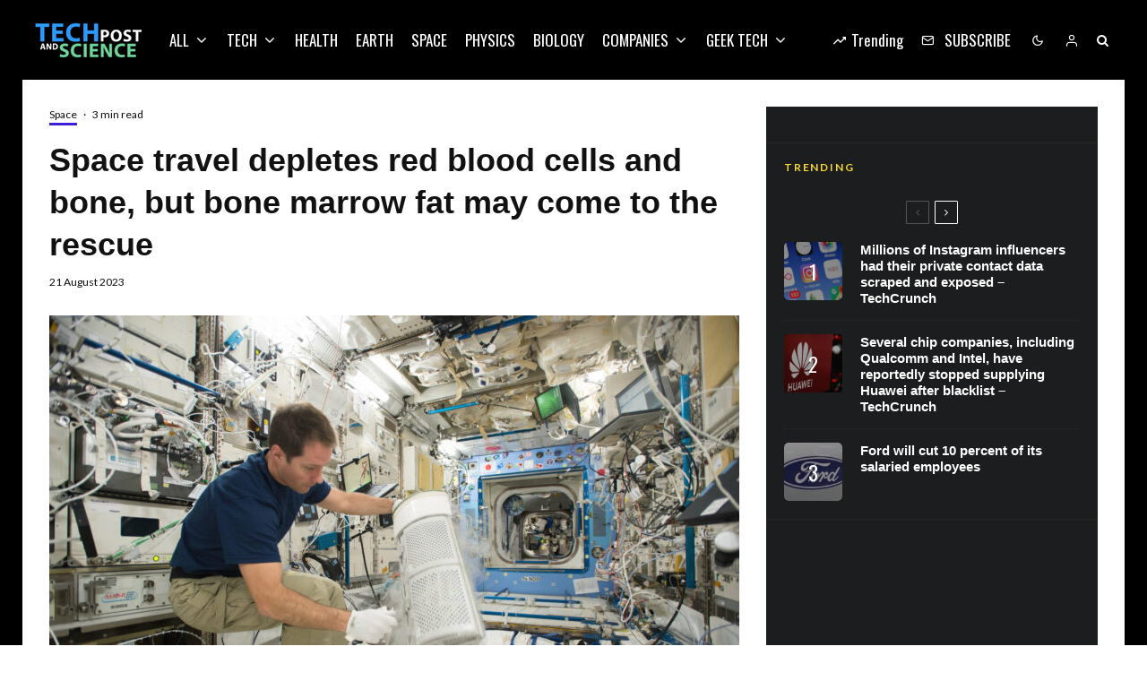

--- FILE ---
content_type: text/html; charset=UTF-8
request_url: https://techandsciencepost.com/news/space/space-travel-depletes-red-blood-cells-and-bone-but-bone-marrow-fat-may-come-to-the-rescue/
body_size: 42208
content:
<!DOCTYPE html>
<html lang="en-US">
<head><meta charset="UTF-8"><script type="b8974019ea5ff23822c05e53-text/javascript">if(navigator.userAgent.match(/MSIE|Internet Explorer/i)||navigator.userAgent.match(/Trident\/7\..*?rv:11/i)){var href=document.location.href;if(!href.match(/[?&]nowprocket/)){if(href.indexOf("?")==-1){if(href.indexOf("#")==-1){document.location.href=href+"?nowprocket=1"}else{document.location.href=href.replace("#","?nowprocket=1#")}}else{if(href.indexOf("#")==-1){document.location.href=href+"&nowprocket=1"}else{document.location.href=href.replace("#","&nowprocket=1#")}}}}</script><script type="b8974019ea5ff23822c05e53-text/javascript">(()=>{class RocketLazyLoadScripts{constructor(){this.v="2.0.3",this.userEvents=["keydown","keyup","mousedown","mouseup","mousemove","mouseover","mouseenter","mouseout","mouseleave","touchmove","touchstart","touchend","touchcancel","wheel","click","dblclick","input","visibilitychange"],this.attributeEvents=["onblur","onclick","oncontextmenu","ondblclick","onfocus","onmousedown","onmouseenter","onmouseleave","onmousemove","onmouseout","onmouseover","onmouseup","onmousewheel","onscroll","onsubmit"]}async t(){this.i(),this.o(),/iP(ad|hone)/.test(navigator.userAgent)&&this.h(),this.u(),this.l(this),this.m(),this.k(this),this.p(this),this._(),await Promise.all([this.R(),this.L()]),this.lastBreath=Date.now(),this.S(this),this.P(),this.D(),this.O(),this.M(),await this.C(this.delayedScripts.normal),await this.C(this.delayedScripts.defer),await this.C(this.delayedScripts.async),this.F("domReady"),await this.T(),await this.j(),await this.I(),this.F("windowLoad"),await this.A(),window.dispatchEvent(new Event("rocket-allScriptsLoaded")),this.everythingLoaded=!0,this.lastTouchEnd&&await new Promise((t=>setTimeout(t,500-Date.now()+this.lastTouchEnd))),this.H(),this.F("all"),this.U(),this.W()}i(){this.CSPIssue=sessionStorage.getItem("rocketCSPIssue"),document.addEventListener("securitypolicyviolation",(t=>{this.CSPIssue||"script-src-elem"!==t.violatedDirective||"data"!==t.blockedURI||(this.CSPIssue=!0,sessionStorage.setItem("rocketCSPIssue",!0))}),{isRocket:!0})}o(){window.addEventListener("pageshow",(t=>{this.persisted=t.persisted,this.realWindowLoadedFired=!0}),{isRocket:!0}),window.addEventListener("pagehide",(()=>{this.onFirstUserAction=null}),{isRocket:!0})}h(){let t;function e(e){t=e}window.addEventListener("touchstart",e,{isRocket:!0}),window.addEventListener("touchend",(function i(o){Math.abs(o.changedTouches[0].pageX-t.changedTouches[0].pageX)<10&&Math.abs(o.changedTouches[0].pageY-t.changedTouches[0].pageY)<10&&o.timeStamp-t.timeStamp<200&&(o.target.dispatchEvent(new PointerEvent("click",{target:o.target,bubbles:!0,cancelable:!0,detail:1})),event.preventDefault(),window.removeEventListener("touchstart",e,{isRocket:!0}),window.removeEventListener("touchend",i,{isRocket:!0}))}),{isRocket:!0})}q(t){this.userActionTriggered||("mousemove"!==t.type||this.firstMousemoveIgnored?"keyup"===t.type||"mouseover"===t.type||"mouseout"===t.type||(this.userActionTriggered=!0,this.onFirstUserAction&&this.onFirstUserAction()):this.firstMousemoveIgnored=!0),"click"===t.type&&t.preventDefault(),this.savedUserEvents.length>0&&(t.stopPropagation(),t.stopImmediatePropagation()),"touchstart"===this.lastEvent&&"touchend"===t.type&&(this.lastTouchEnd=Date.now()),"click"===t.type&&(this.lastTouchEnd=0),this.lastEvent=t.type,this.savedUserEvents.push(t)}u(){this.savedUserEvents=[],this.userEventHandler=this.q.bind(this),this.userEvents.forEach((t=>window.addEventListener(t,this.userEventHandler,{passive:!1,isRocket:!0})))}U(){this.userEvents.forEach((t=>window.removeEventListener(t,this.userEventHandler,{passive:!1,isRocket:!0}))),this.savedUserEvents.forEach((t=>{t.target.dispatchEvent(new window[t.constructor.name](t.type,t))}))}m(){this.eventsMutationObserver=new MutationObserver((t=>{const e="return false";for(const i of t){if("attributes"===i.type){const t=i.target.getAttribute(i.attributeName);t&&t!==e&&(i.target.setAttribute("data-rocket-"+i.attributeName,t),i.target["rocket"+i.attributeName]=new Function("event",t),i.target.setAttribute(i.attributeName,e))}"childList"===i.type&&i.addedNodes.forEach((t=>{if(t.nodeType===Node.ELEMENT_NODE)for(const i of t.attributes)this.attributeEvents.includes(i.name)&&i.value&&""!==i.value&&(t.setAttribute("data-rocket-"+i.name,i.value),t["rocket"+i.name]=new Function("event",i.value),t.setAttribute(i.name,e))}))}})),this.eventsMutationObserver.observe(document,{subtree:!0,childList:!0,attributeFilter:this.attributeEvents})}H(){this.eventsMutationObserver.disconnect(),this.attributeEvents.forEach((t=>{document.querySelectorAll("[data-rocket-"+t+"]").forEach((e=>{e.setAttribute(t,e.getAttribute("data-rocket-"+t)),e.removeAttribute("data-rocket-"+t)}))}))}k(t){Object.defineProperty(HTMLElement.prototype,"onclick",{get(){return this.rocketonclick||null},set(e){this.rocketonclick=e,this.setAttribute(t.everythingLoaded?"onclick":"data-rocket-onclick","this.rocketonclick(event)")}})}S(t){function e(e,i){let o=e[i];e[i]=null,Object.defineProperty(e,i,{get:()=>o,set(s){t.everythingLoaded?o=s:e["rocket"+i]=o=s}})}e(document,"onreadystatechange"),e(window,"onload"),e(window,"onpageshow");try{Object.defineProperty(document,"readyState",{get:()=>t.rocketReadyState,set(e){t.rocketReadyState=e},configurable:!0}),document.readyState="loading"}catch(t){console.log("WPRocket DJE readyState conflict, bypassing")}}l(t){this.originalAddEventListener=EventTarget.prototype.addEventListener,this.originalRemoveEventListener=EventTarget.prototype.removeEventListener,this.savedEventListeners=[],EventTarget.prototype.addEventListener=function(e,i,o){o&&o.isRocket||!t.B(e,this)&&!t.userEvents.includes(e)||t.B(e,this)&&!t.userActionTriggered||e.startsWith("rocket-")||t.everythingLoaded?t.originalAddEventListener.call(this,e,i,o):t.savedEventListeners.push({target:this,remove:!1,type:e,func:i,options:o})},EventTarget.prototype.removeEventListener=function(e,i,o){o&&o.isRocket||!t.B(e,this)&&!t.userEvents.includes(e)||t.B(e,this)&&!t.userActionTriggered||e.startsWith("rocket-")||t.everythingLoaded?t.originalRemoveEventListener.call(this,e,i,o):t.savedEventListeners.push({target:this,remove:!0,type:e,func:i,options:o})}}F(t){"all"===t&&(EventTarget.prototype.addEventListener=this.originalAddEventListener,EventTarget.prototype.removeEventListener=this.originalRemoveEventListener),this.savedEventListeners=this.savedEventListeners.filter((e=>{let i=e.type,o=e.target||window;return"domReady"===t&&"DOMContentLoaded"!==i&&"readystatechange"!==i||("windowLoad"===t&&"load"!==i&&"readystatechange"!==i&&"pageshow"!==i||(this.B(i,o)&&(i="rocket-"+i),e.remove?o.removeEventListener(i,e.func,e.options):o.addEventListener(i,e.func,e.options),!1))}))}p(t){let e;function i(e){return t.everythingLoaded?e:e.split(" ").map((t=>"load"===t||t.startsWith("load.")?"rocket-jquery-load":t)).join(" ")}function o(o){function s(e){const s=o.fn[e];o.fn[e]=o.fn.init.prototype[e]=function(){return this[0]===window&&t.userActionTriggered&&("string"==typeof arguments[0]||arguments[0]instanceof String?arguments[0]=i(arguments[0]):"object"==typeof arguments[0]&&Object.keys(arguments[0]).forEach((t=>{const e=arguments[0][t];delete arguments[0][t],arguments[0][i(t)]=e}))),s.apply(this,arguments),this}}if(o&&o.fn&&!t.allJQueries.includes(o)){const e={DOMContentLoaded:[],"rocket-DOMContentLoaded":[]};for(const t in e)document.addEventListener(t,(()=>{e[t].forEach((t=>t()))}),{isRocket:!0});o.fn.ready=o.fn.init.prototype.ready=function(i){function s(){parseInt(o.fn.jquery)>2?setTimeout((()=>i.bind(document)(o))):i.bind(document)(o)}return t.realDomReadyFired?!t.userActionTriggered||t.fauxDomReadyFired?s():e["rocket-DOMContentLoaded"].push(s):e.DOMContentLoaded.push(s),o([])},s("on"),s("one"),s("off"),t.allJQueries.push(o)}e=o}t.allJQueries=[],o(window.jQuery),Object.defineProperty(window,"jQuery",{get:()=>e,set(t){o(t)}})}P(){const t=new Map;document.write=document.writeln=function(e){const i=document.currentScript,o=document.createRange(),s=i.parentElement;let n=t.get(i);void 0===n&&(n=i.nextSibling,t.set(i,n));const c=document.createDocumentFragment();o.setStart(c,0),c.appendChild(o.createContextualFragment(e)),s.insertBefore(c,n)}}async R(){return new Promise((t=>{this.userActionTriggered?t():this.onFirstUserAction=t}))}async L(){return new Promise((t=>{document.addEventListener("DOMContentLoaded",(()=>{this.realDomReadyFired=!0,t()}),{isRocket:!0})}))}async I(){return this.realWindowLoadedFired?Promise.resolve():new Promise((t=>{window.addEventListener("load",t,{isRocket:!0})}))}M(){this.pendingScripts=[];this.scriptsMutationObserver=new MutationObserver((t=>{for(const e of t)e.addedNodes.forEach((t=>{"SCRIPT"!==t.tagName||t.noModule||t.isWPRocket||this.pendingScripts.push({script:t,promise:new Promise((e=>{const i=()=>{const i=this.pendingScripts.findIndex((e=>e.script===t));i>=0&&this.pendingScripts.splice(i,1),e()};t.addEventListener("load",i,{isRocket:!0}),t.addEventListener("error",i,{isRocket:!0}),setTimeout(i,1e3)}))})}))})),this.scriptsMutationObserver.observe(document,{childList:!0,subtree:!0})}async j(){await this.J(),this.pendingScripts.length?(await this.pendingScripts[0].promise,await this.j()):this.scriptsMutationObserver.disconnect()}D(){this.delayedScripts={normal:[],async:[],defer:[]},document.querySelectorAll("script[type$=rocketlazyloadscript]").forEach((t=>{t.hasAttribute("data-rocket-src")?t.hasAttribute("async")&&!1!==t.async?this.delayedScripts.async.push(t):t.hasAttribute("defer")&&!1!==t.defer||"module"===t.getAttribute("data-rocket-type")?this.delayedScripts.defer.push(t):this.delayedScripts.normal.push(t):this.delayedScripts.normal.push(t)}))}async _(){await this.L();let t=[];document.querySelectorAll("script[type$=rocketlazyloadscript][data-rocket-src]").forEach((e=>{let i=e.getAttribute("data-rocket-src");if(i&&!i.startsWith("data:")){i.startsWith("//")&&(i=location.protocol+i);try{const o=new URL(i).origin;o!==location.origin&&t.push({src:o,crossOrigin:e.crossOrigin||"module"===e.getAttribute("data-rocket-type")})}catch(t){}}})),t=[...new Map(t.map((t=>[JSON.stringify(t),t]))).values()],this.N(t,"preconnect")}async $(t){if(await this.G(),!0!==t.noModule||!("noModule"in HTMLScriptElement.prototype))return new Promise((e=>{let i;function o(){(i||t).setAttribute("data-rocket-status","executed"),e()}try{if(navigator.userAgent.includes("Firefox/")||""===navigator.vendor||this.CSPIssue)i=document.createElement("script"),[...t.attributes].forEach((t=>{let e=t.nodeName;"type"!==e&&("data-rocket-type"===e&&(e="type"),"data-rocket-src"===e&&(e="src"),i.setAttribute(e,t.nodeValue))})),t.text&&(i.text=t.text),t.nonce&&(i.nonce=t.nonce),i.hasAttribute("src")?(i.addEventListener("load",o,{isRocket:!0}),i.addEventListener("error",(()=>{i.setAttribute("data-rocket-status","failed-network"),e()}),{isRocket:!0}),setTimeout((()=>{i.isConnected||e()}),1)):(i.text=t.text,o()),i.isWPRocket=!0,t.parentNode.replaceChild(i,t);else{const i=t.getAttribute("data-rocket-type"),s=t.getAttribute("data-rocket-src");i?(t.type=i,t.removeAttribute("data-rocket-type")):t.removeAttribute("type"),t.addEventListener("load",o,{isRocket:!0}),t.addEventListener("error",(i=>{this.CSPIssue&&i.target.src.startsWith("data:")?(console.log("WPRocket: CSP fallback activated"),t.removeAttribute("src"),this.$(t).then(e)):(t.setAttribute("data-rocket-status","failed-network"),e())}),{isRocket:!0}),s?(t.fetchPriority="high",t.removeAttribute("data-rocket-src"),t.src=s):t.src="data:text/javascript;base64,"+window.btoa(unescape(encodeURIComponent(t.text)))}}catch(i){t.setAttribute("data-rocket-status","failed-transform"),e()}}));t.setAttribute("data-rocket-status","skipped")}async C(t){const e=t.shift();return e?(e.isConnected&&await this.$(e),this.C(t)):Promise.resolve()}O(){this.N([...this.delayedScripts.normal,...this.delayedScripts.defer,...this.delayedScripts.async],"preload")}N(t,e){this.trash=this.trash||[];let i=!0;var o=document.createDocumentFragment();t.forEach((t=>{const s=t.getAttribute&&t.getAttribute("data-rocket-src")||t.src;if(s&&!s.startsWith("data:")){const n=document.createElement("link");n.href=s,n.rel=e,"preconnect"!==e&&(n.as="script",n.fetchPriority=i?"high":"low"),t.getAttribute&&"module"===t.getAttribute("data-rocket-type")&&(n.crossOrigin=!0),t.crossOrigin&&(n.crossOrigin=t.crossOrigin),t.integrity&&(n.integrity=t.integrity),t.nonce&&(n.nonce=t.nonce),o.appendChild(n),this.trash.push(n),i=!1}})),document.head.appendChild(o)}W(){this.trash.forEach((t=>t.remove()))}async T(){try{document.readyState="interactive"}catch(t){}this.fauxDomReadyFired=!0;try{await this.G(),document.dispatchEvent(new Event("rocket-readystatechange")),await this.G(),document.rocketonreadystatechange&&document.rocketonreadystatechange(),await this.G(),document.dispatchEvent(new Event("rocket-DOMContentLoaded")),await this.G(),window.dispatchEvent(new Event("rocket-DOMContentLoaded"))}catch(t){console.error(t)}}async A(){try{document.readyState="complete"}catch(t){}try{await this.G(),document.dispatchEvent(new Event("rocket-readystatechange")),await this.G(),document.rocketonreadystatechange&&document.rocketonreadystatechange(),await this.G(),window.dispatchEvent(new Event("rocket-load")),await this.G(),window.rocketonload&&window.rocketonload(),await this.G(),this.allJQueries.forEach((t=>t(window).trigger("rocket-jquery-load"))),await this.G();const t=new Event("rocket-pageshow");t.persisted=this.persisted,window.dispatchEvent(t),await this.G(),window.rocketonpageshow&&window.rocketonpageshow({persisted:this.persisted})}catch(t){console.error(t)}}async G(){Date.now()-this.lastBreath>45&&(await this.J(),this.lastBreath=Date.now())}async J(){return document.hidden?new Promise((t=>setTimeout(t))):new Promise((t=>requestAnimationFrame(t)))}B(t,e){return e===document&&"readystatechange"===t||(e===document&&"DOMContentLoaded"===t||(e===window&&"DOMContentLoaded"===t||(e===window&&"load"===t||e===window&&"pageshow"===t)))}static run(){(new RocketLazyLoadScripts).t()}}RocketLazyLoadScripts.run()})();</script>
	
			<meta name="viewport" content="width=device-width, initial-scale=1">
		<link rel="profile" href="https://gmpg.org/xfn/11">
		<meta name="theme-color" content="#f7d40e">
	<meta name='robots' content='index, follow, max-image-preview:large, max-snippet:-1, max-video-preview:-1' />
	<style>img:is([sizes="auto" i], [sizes^="auto," i]) { contain-intrinsic-size: 3000px 1500px }</style>
	
	
	<title>Space travel depletes red blood cells and bone, but bone marrow fat may come to the rescue - Tech and Science Post</title><link rel="preload" data-rocket-preload as="style" href="https://fonts.googleapis.com/css?family=Lato%3A400%2C700%7COswald%3A400%2C700&#038;subset=latin&#038;display=swap" /><script src="/cdn-cgi/scripts/7d0fa10a/cloudflare-static/rocket-loader.min.js" data-cf-settings="b8974019ea5ff23822c05e53-|49"></script><link rel="stylesheet" href="https://fonts.googleapis.com/css?family=Lato%3A400%2C700%7COswald%3A400%2C700&#038;subset=latin&#038;display=swap" media="print" onload="this.media='all'" /><noscript><link rel="stylesheet" href="https://fonts.googleapis.com/css?family=Lato%3A400%2C700%7COswald%3A400%2C700&#038;subset=latin&#038;display=swap" /></noscript>
	<link rel="canonical" href="https://techandsciencepost.com/news/space/space-travel-depletes-red-blood-cells-and-bone-but-bone-marrow-fat-may-come-to-the-rescue/" />
	<meta property="og:locale" content="en_US" />
	<meta property="og:type" content="article" />
	<meta property="og:title" content="Space travel depletes red blood cells and bone, but bone marrow fat may come to the rescue - Tech and Science Post" />
	<meta property="og:description" content="A study of 14 astronauts suggests that while space travel depletes red blood cells and bone, the body can eventually replenish them back on Earth with the help of fat stored in the bone marrow. The study, published in Nature Communications, has important implications for health in space and on Earth. &#8220;We found that astronauts had significantly less fat in their bone marrow about a month after returning to Earth,&#8221; said senior study author Dr. Guy Trudel, a rehabilitation physician [&hellip;]" />
	<meta property="og:url" content="https://techandsciencepost.com/news/space/space-travel-depletes-red-blood-cells-and-bone-but-bone-marrow-fat-may-come-to-the-rescue/" />
	<meta property="og:site_name" content="Tech and Science Post" />
	<meta property="article:publisher" content="https://facebook.com/techandsciencepost" />
	<meta property="article:published_time" content="2023-08-21T21:55:34+00:00" />
	<meta property="og:image" content="https://techandsciencepost.com/wp-content/uploads/2023/08/space-travel-depletes-red-blood-cells-and-bone-but-bone-marrow-fat-may-come-to-the-rescue-scaled.jpg" />
	<meta property="og:image:width" content="2048" />
	<meta property="og:image:height" content="1363" />
	<meta property="og:image:type" content="image/jpeg" />
	<meta name="author" content="Tech and Science Post" />
	<meta name="twitter:card" content="summary_large_image" />
	<meta name="twitter:creator" content="@techsciencepost" />
	<meta name="twitter:site" content="@techsciencepost" />
	<meta name="twitter:label1" content="Written by" />
	<meta name="twitter:data1" content="Tech and Science Post" />
	<meta name="twitter:label2" content="Est. reading time" />
	<meta name="twitter:data2" content="3 minutes" />
	<script type="application/ld+json" class="yoast-schema-graph">{"@context":"https://schema.org","@graph":[{"@type":"Article","@id":"https://techandsciencepost.com/news/space/space-travel-depletes-red-blood-cells-and-bone-but-bone-marrow-fat-may-come-to-the-rescue/#article","isPartOf":{"@id":"https://techandsciencepost.com/news/space/space-travel-depletes-red-blood-cells-and-bone-but-bone-marrow-fat-may-come-to-the-rescue/"},"author":{"name":"Tech and Science Post","@id":"https://techandsciencepost.com/#/schema/person/de5a801d7b57ec4f2ee65ab837ca2732"},"headline":"Space travel depletes red blood cells and bone, but bone marrow fat may come to the rescue","datePublished":"2023-08-21T21:55:34+00:00","mainEntityOfPage":{"@id":"https://techandsciencepost.com/news/space/space-travel-depletes-red-blood-cells-and-bone-but-bone-marrow-fat-may-come-to-the-rescue/"},"wordCount":537,"commentCount":0,"publisher":{"@id":"https://techandsciencepost.com/#organization"},"image":{"@id":"https://techandsciencepost.com/news/space/space-travel-depletes-red-blood-cells-and-bone-but-bone-marrow-fat-may-come-to-the-rescue/#primaryimage"},"thumbnailUrl":"https://techandsciencepost.com/wp-content/uploads/2023/08/space-travel-depletes-red-blood-cells-and-bone-but-bone-marrow-fat-may-come-to-the-rescue-scaled.jpg","articleSection":["Space"],"inLanguage":"en-US","potentialAction":[{"@type":"CommentAction","name":"Comment","target":["https://techandsciencepost.com/news/space/space-travel-depletes-red-blood-cells-and-bone-but-bone-marrow-fat-may-come-to-the-rescue/#respond"]}]},{"@type":"WebPage","@id":"https://techandsciencepost.com/news/space/space-travel-depletes-red-blood-cells-and-bone-but-bone-marrow-fat-may-come-to-the-rescue/","url":"https://techandsciencepost.com/news/space/space-travel-depletes-red-blood-cells-and-bone-but-bone-marrow-fat-may-come-to-the-rescue/","name":"Space travel depletes red blood cells and bone, but bone marrow fat may come to the rescue - Tech and Science Post","isPartOf":{"@id":"https://techandsciencepost.com/#website"},"primaryImageOfPage":{"@id":"https://techandsciencepost.com/news/space/space-travel-depletes-red-blood-cells-and-bone-but-bone-marrow-fat-may-come-to-the-rescue/#primaryimage"},"image":{"@id":"https://techandsciencepost.com/news/space/space-travel-depletes-red-blood-cells-and-bone-but-bone-marrow-fat-may-come-to-the-rescue/#primaryimage"},"thumbnailUrl":"https://techandsciencepost.com/wp-content/uploads/2023/08/space-travel-depletes-red-blood-cells-and-bone-but-bone-marrow-fat-may-come-to-the-rescue-scaled.jpg","datePublished":"2023-08-21T21:55:34+00:00","breadcrumb":{"@id":"https://techandsciencepost.com/news/space/space-travel-depletes-red-blood-cells-and-bone-but-bone-marrow-fat-may-come-to-the-rescue/#breadcrumb"},"inLanguage":"en-US","potentialAction":[{"@type":"ReadAction","target":["https://techandsciencepost.com/news/space/space-travel-depletes-red-blood-cells-and-bone-but-bone-marrow-fat-may-come-to-the-rescue/"]}]},{"@type":"ImageObject","inLanguage":"en-US","@id":"https://techandsciencepost.com/news/space/space-travel-depletes-red-blood-cells-and-bone-but-bone-marrow-fat-may-come-to-the-rescue/#primaryimage","url":"https://techandsciencepost.com/wp-content/uploads/2023/08/space-travel-depletes-red-blood-cells-and-bone-but-bone-marrow-fat-may-come-to-the-rescue-scaled.jpg","contentUrl":"https://techandsciencepost.com/wp-content/uploads/2023/08/space-travel-depletes-red-blood-cells-and-bone-but-bone-marrow-fat-may-come-to-the-rescue-scaled.jpg","width":2048,"height":1363},{"@type":"BreadcrumbList","@id":"https://techandsciencepost.com/news/space/space-travel-depletes-red-blood-cells-and-bone-but-bone-marrow-fat-may-come-to-the-rescue/#breadcrumb","itemListElement":[{"@type":"ListItem","position":1,"name":"Home","item":"https://techandsciencepost.com/"},{"@type":"ListItem","position":2,"name":"Space travel depletes red blood cells and bone, but bone marrow fat may come to the rescue"}]},{"@type":"WebSite","@id":"https://techandsciencepost.com/#website","url":"https://techandsciencepost.com/","name":"Tech and Science Post","description":"All about tech and science","publisher":{"@id":"https://techandsciencepost.com/#organization"},"potentialAction":[{"@type":"SearchAction","target":{"@type":"EntryPoint","urlTemplate":"https://techandsciencepost.com/?s={search_term_string}"},"query-input":{"@type":"PropertyValueSpecification","valueRequired":true,"valueName":"search_term_string"}}],"inLanguage":"en-US"},{"@type":"Organization","@id":"https://techandsciencepost.com/#organization","name":"Tech and Science Post","url":"https://techandsciencepost.com/","logo":{"@type":"ImageObject","inLanguage":"en-US","@id":"https://techandsciencepost.com/#/schema/logo/image/","url":"https://techandsciencepost.com/wp-content/uploads/2019/05/techandsciencepost-retina-v2.png","contentUrl":"https://techandsciencepost.com/wp-content/uploads/2019/05/techandsciencepost-retina-v2.png","width":240,"height":80,"caption":"Tech and Science Post"},"image":{"@id":"https://techandsciencepost.com/#/schema/logo/image/"},"sameAs":["https://facebook.com/techandsciencepost","https://x.com/techsciencepost","https://www.instagram.com/tech_and_science_post/"]},{"@type":"Person","@id":"https://techandsciencepost.com/#/schema/person/de5a801d7b57ec4f2ee65ab837ca2732","name":"Tech and Science Post","image":{"@type":"ImageObject","inLanguage":"en-US","@id":"https://techandsciencepost.com/#/schema/person/image/","url":"https://secure.gravatar.com/avatar/b1b247cfc5f9e19932eee750ca010e58?s=96&d=mm&r=g","contentUrl":"https://secure.gravatar.com/avatar/b1b247cfc5f9e19932eee750ca010e58?s=96&d=mm&r=g","caption":"Tech and Science Post"},"url":"https://techandsciencepost.com/author/gigosbububu/"}]}</script>
	


<link rel='dns-prefetch' href='//www.google-analytics.com' />
<link rel='dns-prefetch' href='//fonts.googleapis.com' />
<link href='https://fonts.gstatic.com' crossorigin rel='preconnect' />
<link rel="alternate" type="application/rss+xml" title="Tech and Science Post &raquo; Feed" href="https://techandsciencepost.com/feed/" />
<link rel="alternate" type="application/rss+xml" title="Tech and Science Post &raquo; Comments Feed" href="https://techandsciencepost.com/comments/feed/" />
<link rel="alternate" type="application/rss+xml" title="Tech and Science Post &raquo; Space travel depletes red blood cells and bone, but bone marrow fat may come to the rescue Comments Feed" href="https://techandsciencepost.com/news/space/space-travel-depletes-red-blood-cells-and-bone-but-bone-marrow-fat-may-come-to-the-rescue/feed/" />
<style id='wp-emoji-styles-inline-css' type='text/css'>

	img.wp-smiley, img.emoji {
		display: inline !important;
		border: none !important;
		box-shadow: none !important;
		height: 1em !important;
		width: 1em !important;
		margin: 0 0.07em !important;
		vertical-align: -0.1em !important;
		background: none !important;
		padding: 0 !important;
	}
</style>
<link rel='stylesheet' id='wp-block-library-css' href='https://techandsciencepost.com/wp-includes/css/dist/block-library/style.min.css?ver=6.7.4' type='text/css' media='all' />
<link rel='stylesheet' id='lets-info-up-block-css' href='https://techandsciencepost.com/wp-content/plugins/lets-info-up/frontend/css/style.min.css?ver=1.4.9' type='text/css' media='all' />
<style id='classic-theme-styles-inline-css' type='text/css'>
/*! This file is auto-generated */
.wp-block-button__link{color:#fff;background-color:#32373c;border-radius:9999px;box-shadow:none;text-decoration:none;padding:calc(.667em + 2px) calc(1.333em + 2px);font-size:1.125em}.wp-block-file__button{background:#32373c;color:#fff;text-decoration:none}
</style>
<style id='global-styles-inline-css' type='text/css'>
:root{--wp--preset--aspect-ratio--square: 1;--wp--preset--aspect-ratio--4-3: 4/3;--wp--preset--aspect-ratio--3-4: 3/4;--wp--preset--aspect-ratio--3-2: 3/2;--wp--preset--aspect-ratio--2-3: 2/3;--wp--preset--aspect-ratio--16-9: 16/9;--wp--preset--aspect-ratio--9-16: 9/16;--wp--preset--color--black: #000000;--wp--preset--color--cyan-bluish-gray: #abb8c3;--wp--preset--color--white: #ffffff;--wp--preset--color--pale-pink: #f78da7;--wp--preset--color--vivid-red: #cf2e2e;--wp--preset--color--luminous-vivid-orange: #ff6900;--wp--preset--color--luminous-vivid-amber: #fcb900;--wp--preset--color--light-green-cyan: #7bdcb5;--wp--preset--color--vivid-green-cyan: #00d084;--wp--preset--color--pale-cyan-blue: #8ed1fc;--wp--preset--color--vivid-cyan-blue: #0693e3;--wp--preset--color--vivid-purple: #9b51e0;--wp--preset--gradient--vivid-cyan-blue-to-vivid-purple: linear-gradient(135deg,rgba(6,147,227,1) 0%,rgb(155,81,224) 100%);--wp--preset--gradient--light-green-cyan-to-vivid-green-cyan: linear-gradient(135deg,rgb(122,220,180) 0%,rgb(0,208,130) 100%);--wp--preset--gradient--luminous-vivid-amber-to-luminous-vivid-orange: linear-gradient(135deg,rgba(252,185,0,1) 0%,rgba(255,105,0,1) 100%);--wp--preset--gradient--luminous-vivid-orange-to-vivid-red: linear-gradient(135deg,rgba(255,105,0,1) 0%,rgb(207,46,46) 100%);--wp--preset--gradient--very-light-gray-to-cyan-bluish-gray: linear-gradient(135deg,rgb(238,238,238) 0%,rgb(169,184,195) 100%);--wp--preset--gradient--cool-to-warm-spectrum: linear-gradient(135deg,rgb(74,234,220) 0%,rgb(151,120,209) 20%,rgb(207,42,186) 40%,rgb(238,44,130) 60%,rgb(251,105,98) 80%,rgb(254,248,76) 100%);--wp--preset--gradient--blush-light-purple: linear-gradient(135deg,rgb(255,206,236) 0%,rgb(152,150,240) 100%);--wp--preset--gradient--blush-bordeaux: linear-gradient(135deg,rgb(254,205,165) 0%,rgb(254,45,45) 50%,rgb(107,0,62) 100%);--wp--preset--gradient--luminous-dusk: linear-gradient(135deg,rgb(255,203,112) 0%,rgb(199,81,192) 50%,rgb(65,88,208) 100%);--wp--preset--gradient--pale-ocean: linear-gradient(135deg,rgb(255,245,203) 0%,rgb(182,227,212) 50%,rgb(51,167,181) 100%);--wp--preset--gradient--electric-grass: linear-gradient(135deg,rgb(202,248,128) 0%,rgb(113,206,126) 100%);--wp--preset--gradient--midnight: linear-gradient(135deg,rgb(2,3,129) 0%,rgb(40,116,252) 100%);--wp--preset--font-size--small: 13px;--wp--preset--font-size--medium: 20px;--wp--preset--font-size--large: 36px;--wp--preset--font-size--x-large: 42px;--wp--preset--spacing--20: 0.44rem;--wp--preset--spacing--30: 0.67rem;--wp--preset--spacing--40: 1rem;--wp--preset--spacing--50: 1.5rem;--wp--preset--spacing--60: 2.25rem;--wp--preset--spacing--70: 3.38rem;--wp--preset--spacing--80: 5.06rem;--wp--preset--shadow--natural: 6px 6px 9px rgba(0, 0, 0, 0.2);--wp--preset--shadow--deep: 12px 12px 50px rgba(0, 0, 0, 0.4);--wp--preset--shadow--sharp: 6px 6px 0px rgba(0, 0, 0, 0.2);--wp--preset--shadow--outlined: 6px 6px 0px -3px rgba(255, 255, 255, 1), 6px 6px rgba(0, 0, 0, 1);--wp--preset--shadow--crisp: 6px 6px 0px rgba(0, 0, 0, 1);}:where(.is-layout-flex){gap: 0.5em;}:where(.is-layout-grid){gap: 0.5em;}body .is-layout-flex{display: flex;}.is-layout-flex{flex-wrap: wrap;align-items: center;}.is-layout-flex > :is(*, div){margin: 0;}body .is-layout-grid{display: grid;}.is-layout-grid > :is(*, div){margin: 0;}:where(.wp-block-columns.is-layout-flex){gap: 2em;}:where(.wp-block-columns.is-layout-grid){gap: 2em;}:where(.wp-block-post-template.is-layout-flex){gap: 1.25em;}:where(.wp-block-post-template.is-layout-grid){gap: 1.25em;}.has-black-color{color: var(--wp--preset--color--black) !important;}.has-cyan-bluish-gray-color{color: var(--wp--preset--color--cyan-bluish-gray) !important;}.has-white-color{color: var(--wp--preset--color--white) !important;}.has-pale-pink-color{color: var(--wp--preset--color--pale-pink) !important;}.has-vivid-red-color{color: var(--wp--preset--color--vivid-red) !important;}.has-luminous-vivid-orange-color{color: var(--wp--preset--color--luminous-vivid-orange) !important;}.has-luminous-vivid-amber-color{color: var(--wp--preset--color--luminous-vivid-amber) !important;}.has-light-green-cyan-color{color: var(--wp--preset--color--light-green-cyan) !important;}.has-vivid-green-cyan-color{color: var(--wp--preset--color--vivid-green-cyan) !important;}.has-pale-cyan-blue-color{color: var(--wp--preset--color--pale-cyan-blue) !important;}.has-vivid-cyan-blue-color{color: var(--wp--preset--color--vivid-cyan-blue) !important;}.has-vivid-purple-color{color: var(--wp--preset--color--vivid-purple) !important;}.has-black-background-color{background-color: var(--wp--preset--color--black) !important;}.has-cyan-bluish-gray-background-color{background-color: var(--wp--preset--color--cyan-bluish-gray) !important;}.has-white-background-color{background-color: var(--wp--preset--color--white) !important;}.has-pale-pink-background-color{background-color: var(--wp--preset--color--pale-pink) !important;}.has-vivid-red-background-color{background-color: var(--wp--preset--color--vivid-red) !important;}.has-luminous-vivid-orange-background-color{background-color: var(--wp--preset--color--luminous-vivid-orange) !important;}.has-luminous-vivid-amber-background-color{background-color: var(--wp--preset--color--luminous-vivid-amber) !important;}.has-light-green-cyan-background-color{background-color: var(--wp--preset--color--light-green-cyan) !important;}.has-vivid-green-cyan-background-color{background-color: var(--wp--preset--color--vivid-green-cyan) !important;}.has-pale-cyan-blue-background-color{background-color: var(--wp--preset--color--pale-cyan-blue) !important;}.has-vivid-cyan-blue-background-color{background-color: var(--wp--preset--color--vivid-cyan-blue) !important;}.has-vivid-purple-background-color{background-color: var(--wp--preset--color--vivid-purple) !important;}.has-black-border-color{border-color: var(--wp--preset--color--black) !important;}.has-cyan-bluish-gray-border-color{border-color: var(--wp--preset--color--cyan-bluish-gray) !important;}.has-white-border-color{border-color: var(--wp--preset--color--white) !important;}.has-pale-pink-border-color{border-color: var(--wp--preset--color--pale-pink) !important;}.has-vivid-red-border-color{border-color: var(--wp--preset--color--vivid-red) !important;}.has-luminous-vivid-orange-border-color{border-color: var(--wp--preset--color--luminous-vivid-orange) !important;}.has-luminous-vivid-amber-border-color{border-color: var(--wp--preset--color--luminous-vivid-amber) !important;}.has-light-green-cyan-border-color{border-color: var(--wp--preset--color--light-green-cyan) !important;}.has-vivid-green-cyan-border-color{border-color: var(--wp--preset--color--vivid-green-cyan) !important;}.has-pale-cyan-blue-border-color{border-color: var(--wp--preset--color--pale-cyan-blue) !important;}.has-vivid-cyan-blue-border-color{border-color: var(--wp--preset--color--vivid-cyan-blue) !important;}.has-vivid-purple-border-color{border-color: var(--wp--preset--color--vivid-purple) !important;}.has-vivid-cyan-blue-to-vivid-purple-gradient-background{background: var(--wp--preset--gradient--vivid-cyan-blue-to-vivid-purple) !important;}.has-light-green-cyan-to-vivid-green-cyan-gradient-background{background: var(--wp--preset--gradient--light-green-cyan-to-vivid-green-cyan) !important;}.has-luminous-vivid-amber-to-luminous-vivid-orange-gradient-background{background: var(--wp--preset--gradient--luminous-vivid-amber-to-luminous-vivid-orange) !important;}.has-luminous-vivid-orange-to-vivid-red-gradient-background{background: var(--wp--preset--gradient--luminous-vivid-orange-to-vivid-red) !important;}.has-very-light-gray-to-cyan-bluish-gray-gradient-background{background: var(--wp--preset--gradient--very-light-gray-to-cyan-bluish-gray) !important;}.has-cool-to-warm-spectrum-gradient-background{background: var(--wp--preset--gradient--cool-to-warm-spectrum) !important;}.has-blush-light-purple-gradient-background{background: var(--wp--preset--gradient--blush-light-purple) !important;}.has-blush-bordeaux-gradient-background{background: var(--wp--preset--gradient--blush-bordeaux) !important;}.has-luminous-dusk-gradient-background{background: var(--wp--preset--gradient--luminous-dusk) !important;}.has-pale-ocean-gradient-background{background: var(--wp--preset--gradient--pale-ocean) !important;}.has-electric-grass-gradient-background{background: var(--wp--preset--gradient--electric-grass) !important;}.has-midnight-gradient-background{background: var(--wp--preset--gradient--midnight) !important;}.has-small-font-size{font-size: var(--wp--preset--font-size--small) !important;}.has-medium-font-size{font-size: var(--wp--preset--font-size--medium) !important;}.has-large-font-size{font-size: var(--wp--preset--font-size--large) !important;}.has-x-large-font-size{font-size: var(--wp--preset--font-size--x-large) !important;}
:where(.wp-block-post-template.is-layout-flex){gap: 1.25em;}:where(.wp-block-post-template.is-layout-grid){gap: 1.25em;}
:where(.wp-block-columns.is-layout-flex){gap: 2em;}:where(.wp-block-columns.is-layout-grid){gap: 2em;}
:root :where(.wp-block-pullquote){font-size: 1.5em;line-height: 1.6;}
</style>
<link data-minify="1" rel='stylesheet' id='dashicons-css' href='https://techandsciencepost.com/wp-content/cache/min/1/wp-includes/css/dashicons.min.css?ver=1748349521' type='text/css' media='all' />
<link rel='stylesheet' id='lets-review-api-css' href='https://techandsciencepost.com/wp-content/plugins/lets-review/assets/css/style-api.min.css?ver=3.4.3' type='text/css' media='all' />
<link data-minify="1" rel='stylesheet' id='wp_automatic_gallery_style-css' href='https://techandsciencepost.com/wp-content/cache/min/1/wp-content/plugins/wp-automatic/css/wp-automatic.css?ver=1748349521' type='text/css' media='all' />
<link data-minify="1" rel='stylesheet' id='zeen-style-css' href='https://techandsciencepost.com/wp-content/cache/min/1/wp-content/themes/zeen/assets/css/style.min.css?ver=1748349521' type='text/css' media='all' />
<style id='zeen-style-inline-css' type='text/css'>
.content-bg, .block-skin-5:not(.skin-inner), .block-skin-5.skin-inner > .tipi-row-inner-style, .article-layout-skin-1.title-cut-bl .hero-wrap .meta:before, .article-layout-skin-1.title-cut-bc .hero-wrap .meta:before, .article-layout-skin-1.title-cut-bl .hero-wrap .share-it:before, .article-layout-skin-1.title-cut-bc .hero-wrap .share-it:before, .standard-archive .page-header, .skin-dark .flickity-viewport, .zeen__var__options label { background: #ffffff;}a.zeen-pin-it{position: absolute}.background.mask {background-color: transparent}.side-author__wrap .mask a {display:inline-block;height:70px}.timed-pup,.modal-wrap {position:fixed;visibility:hidden}.to-top__fixed .to-top a{background-color:#000000; color: #fff}.site-inner { background-color: #000000; }.splitter svg g { fill: #000000; }.inline-post .block article .title { font-size: 20px;}.fontfam-1 { font-family: 'proxima-nova',sans-serif!important;}input,input[type="number"],.body-f1, .quotes-f1 blockquote, .quotes-f1 q, .by-f1 .byline, .sub-f1 .subtitle, .wh-f1 .widget-title, .headings-f1 h1, .headings-f1 h2, .headings-f1 h3, .headings-f1 h4, .headings-f1 h5, .headings-f1 h6, .font-1, div.jvectormap-tip {font-family:'proxima-nova',sans-serif;font-weight: 700;font-style: normal;}.fontfam-2 { font-family:'Lato',sans-serif!important; }input[type=submit], button, .tipi-button,.button,.wpcf7-submit,.button__back__home,.body-f2, .quotes-f2 blockquote, .quotes-f2 q, .by-f2 .byline, .sub-f2 .subtitle, .wh-f2 .widget-title, .headings-f2 h1, .headings-f2 h2, .headings-f2 h3, .headings-f2 h4, .headings-f2 h5, .headings-f2 h6, .font-2 {font-family:'Lato',sans-serif;font-weight: 400;font-style: normal;}.fontfam-3 { font-family:'Oswald',sans-serif!important;}.body-f3, .quotes-f3 blockquote, .quotes-f3 q, .by-f3 .byline, .sub-f3 .subtitle, .wh-f3 .widget-title, .headings-f3 h1, .headings-f3 h2, .headings-f3 h3, .headings-f3 h4, .headings-f3 h5, .headings-f3 h6, .font-3 {font-family:'Oswald',sans-serif;font-style: normal;font-weight: 400;}.tipi-row, .tipi-builder-on .contents-wrap > p { max-width: 1273px ; }.slider-columns--3 article { width: 374.33333333333px }.slider-columns--2 article { width: 576.5px }.slider-columns--4 article { width: 273.25px }.single .site-content .tipi-row { max-width: 1230px ; }.single-product .site-content .tipi-row { max-width: 1273px ; }.date--secondary { color: #f8d92f; }.date--main { color: #f8d92f; }.global-accent-border { border-color: #f7d40e; }.trending-accent-border { border-color: #f7d40e; }.trending-accent-bg { border-color: #f7d40e; }.wpcf7-submit, .tipi-button.block-loader { background: #18181e; }.wpcf7-submit:hover, .tipi-button.block-loader:hover { background: #111; }.tipi-button.block-loader { color: #fff!important; }.wpcf7-submit { background: #18181e; }.wpcf7-submit:hover { background: #111; }.global-accent-bg, .icon-base-2:hover .icon-bg, #progress { background-color: #f7d40e; }.global-accent-text, .mm-submenu-2 .mm-51 .menu-wrap > .sub-menu > li > a { color: #f7d40e; }body { color:#444;}.excerpt { color:#7c7c7c;}.mode--alt--b .excerpt, .block-skin-2 .excerpt, .block-skin-2 .preview-classic .custom-button__fill-2 { color:#888!important;}.read-more-wrap { color:#767676;}.logo-fallback a { color:#000!important;}.site-mob-header .logo-fallback a { color:#000!important;}blockquote:not(.comment-excerpt) { color:#111;}.mode--alt--b blockquote:not(.comment-excerpt), .mode--alt--b .block-skin-0.block-wrap-quote .block-wrap-quote blockquote:not(.comment-excerpt), .mode--alt--b .block-skin-0.block-wrap-quote .block-wrap-quote blockquote:not(.comment-excerpt) span { color:#fff!important;}.byline, .byline a { color:#0a0a0a;}.mode--alt--b .block-wrap-classic .byline, .mode--alt--b .block-wrap-classic .byline a, .mode--alt--b .block-wrap-thumbnail .byline, .mode--alt--b .block-wrap-thumbnail .byline a, .block-skin-2 .byline a, .block-skin-2 .byline { color:#888;}.preview-classic .meta .title, .preview-thumbnail .meta .title,.preview-56 .meta .title{ color:#111;}h1, h2, h3, h4, h5, h6, .block-title { color:#111;}.sidebar-widget  .widget-title { color:#f8d92f!important;}.link-color-wrap a, .woocommerce-Tabs-panel--description a { color: #a09001; }.mode--alt--b .link-color-wrap a, .mode--alt--b .woocommerce-Tabs-panel--description a { color: #888; }.copyright, .site-footer .bg-area-inner .copyright a { color: #ffffff; }.link-color-wrap a:hover { color: #6d5f00; }.mode--alt--b .link-color-wrap a:hover { color: #555; }body{line-height:1.66}input[type=submit], button, .tipi-button,.button,.wpcf7-submit,.button__back__home{letter-spacing:0.03em}.sub-menu a:not(.tipi-button){letter-spacing:0.1em}.widget-title{letter-spacing:0.15em}html, body{font-size:17px}.byline{font-size:12px}input[type=submit], button, .tipi-button,.button,.wpcf7-submit,.button__back__home{font-size:11px}.excerpt{font-size:15px}.logo-fallback, .secondary-wrap .logo-fallback a{font-size:22px}.logo span{font-size:12px}.breadcrumbs{font-size:10px}.hero-meta.tipi-s-typo .title{font-size:25px}.hero-meta.tipi-s-typo .subtitle{font-size:18px}.hero-meta.tipi-m-typo .title{font-size:22px}.hero-meta.tipi-m-typo .subtitle{font-size:15px}.hero-meta.tipi-xl-typo .title{font-size:22px}.hero-meta.tipi-xl-typo .subtitle{font-size:15px}.block-html-content h1, .single-content .entry-content h1{font-size:28px}.block-html-content h2, .single-content .entry-content h2{font-size:24px}.block-html-content h3, .single-content .entry-content h3{font-size:20px}.block-html-content h4, .single-content .entry-content h4{font-size:20px}.block-html-content h5, .single-content .entry-content h5{font-size:13px}.footer-block-links{font-size:8px}blockquote, q{font-size:20px}.site-footer .copyright{font-size:12px}.footer-navigation{font-size:12px}.site-footer .menu-icons{font-size:12px}.block-title, .page-title{font-size:24px}.block-subtitle{font-size:18px}.block-col-self .preview-2 .title{font-size:22px}.block-wrap-classic .tipi-m-typo .title-wrap .title{font-size:22px}.tipi-s-typo .title, .ppl-s-3 .tipi-s-typo .title, .zeen-col--wide .ppl-s-3 .tipi-s-typo .title, .preview-1 .title, .preview-21:not(.tipi-xs-typo) .title{font-size:22px}.tipi-xs-typo .title, .tipi-basket-wrap .basket-item .title{font-size:15px}.meta .read-more-wrap{font-size:11px}.widget-title{font-size:12px}.split-1:not(.preview-thumbnail) .mask{-webkit-flex: 0 0 calc( 34% - 15px);
					-ms-flex: 0 0 calc( 34% - 15px);
					flex: 0 0 calc( 34% - 15px);
					width: calc( 34% - 15px);}.preview-thumbnail .mask{-webkit-flex: 0 0 65px;
					-ms-flex: 0 0 65px;
					flex: 0 0 65px;
					width: 65px;}.footer-lower-area{padding-top:5px}.footer-lower-area{padding-bottom:30px}.footer-upper-area{padding-bottom:50px}.footer-upper-area{padding-top:50px}.footer-widget-wrap{padding-bottom:5px}.footer-widget-wrap{padding-top:25px}.tipi-button-cta-header{font-size:12px}.tipi-button.block-loader, .wpcf7-submit, .mc4wp-form-fields button { font-weight: 700;}.secondary-wrap .menu-secondary li, .secondary-wrap .menu-item, .secondary-wrap .menu-icon .menu-icon--text {font-weight: 700;}.footer-lower-area, .footer-lower-area .menu-item, .footer-lower-area .menu-icon span {font-weight: 700;}.widget-title {font-weight: 700!important;}input[type=submit], button, .tipi-button,.button,.wpcf7-submit,.button__back__home{ text-transform: uppercase; }.entry-title{ text-transform: none; }.logo-fallback{ text-transform: none; }.block-wrap-slider .title-wrap .title{ text-transform: uppercase; }.block-wrap-grid .title-wrap .title, .tile-design-4 .meta .title-wrap .title{ text-transform: none; }.block-wrap-classic .title-wrap .title{ text-transform: none; }.block-title{ text-transform: uppercase; }.meta .excerpt .read-more{ text-transform: uppercase; }.preview-grid .read-more{ text-transform: uppercase; }.block-subtitle{ text-transform: none; }.byline{ text-transform: none; }.widget-title{ text-transform: none; }.main-navigation .menu-item, .main-navigation .menu-icon .menu-icon--text{ text-transform: uppercase; }.secondary-navigation, .secondary-wrap .menu-icon .menu-icon--text{ text-transform: uppercase; }.footer-lower-area .menu-item, .footer-lower-area .menu-icon span{ text-transform: uppercase; }.sub-menu a:not(.tipi-button){ text-transform: none; }.site-mob-header .menu-item, .site-mob-header .menu-icon span{ text-transform: uppercase; }.single-content .entry-content h1, .single-content .entry-content h2, .single-content .entry-content h3, .single-content .entry-content h4, .single-content .entry-content h5, .single-content .entry-content h6, .meta__full h1, .meta__full h2, .meta__full h3, .meta__full h4, .meta__full h5, .bbp__thread__title{ text-transform: none; }.mm-submenu-2 .mm-11 .menu-wrap > *, .mm-submenu-2 .mm-31 .menu-wrap > *, .mm-submenu-2 .mm-21 .menu-wrap > *, .mm-submenu-2 .mm-51 .menu-wrap > *  { border-top: 7px solid transparent; }.separation-border { margin-bottom: 15px; }.load-more-wrap-1 { padding-top: 15px; }.block-wrap-classic .inf-spacer + .block:not(.block-62) { margin-top: 15px; }.separation-border-style { border-bottom: 1px #eeeeee solid;padding-bottom:15px;}.separation-border-v { background: #eee;}.separation-border-v { height: calc( 100% -  15px - 1px); }@media only screen and (max-width: 480px) {.separation-border-style { padding-bottom: 15px; }.separation-border { margin-bottom: 15px;}}.grid-spacing { border-top-width: 2px; }.sidebar-wrap .sidebar { padding-right: 0px; padding-left: 0px; padding-top:0px; padding-bottom:0px; }.sidebar-left .sidebar-wrap .sidebar { padding-right: 0px; padding-left: 0px; }@media only screen and (min-width: 481px) {.block-wrap-grid .block-title-area, .block-wrap-98 .block-piece-2 article:last-child { margin-bottom: -2px; }.block-wrap-92 .tipi-row-inner-box { margin-top: -2px; }.block-wrap-grid .only-filters { top: 2px; }.grid-spacing { border-right-width: 2px; }.block-wrap-grid:not(.block-wrap-81) .block { width: calc( 100% + 2px ); }}@media only screen and (max-width: 859px) {.mobile__design--side .mask {
		width: calc( 34% - 15px);
	}}@media only screen and (min-width: 860px) {input[type=submit], button, .tipi-button,.button,.wpcf7-submit,.button__back__home{letter-spacing:0.09em}.hero-meta.tipi-s-typo .title{font-size:30px}.hero-meta.tipi-m-typo .title{font-size:30px}.hero-meta.tipi-m-typo .subtitle{font-size:18px}.hero-meta.tipi-xl-typo .title{font-size:30px}.hero-meta.tipi-xl-typo .subtitle{font-size:18px}.block-html-content h1, .single-content .entry-content h1{font-size:32px}.block-html-content h2, .single-content .entry-content h2{font-size:30px}.block-html-content h3, .single-content .entry-content h3{font-size:24px}.block-html-content h4, .single-content .entry-content h4{font-size:24px}blockquote, q{font-size:25px}.main-navigation, .main-navigation .menu-icon--text{font-size:14px}.sub-menu a:not(.tipi-button){font-size:12px}.main-navigation .menu-icon, .main-navigation .trending-icon-solo{font-size:12px}.secondary-wrap-v .standard-drop>a,.secondary-wrap, .secondary-wrap a, .secondary-wrap .menu-icon--text{font-size:12px}.secondary-wrap .menu-icon, .secondary-wrap .menu-icon a, .secondary-wrap .trending-icon-solo{font-size:13px}.footer-lower-area{padding-top:40px}.footer-lower-area{padding-bottom:40px}.footer-upper-area{padding-bottom:40px}.footer-upper-area{padding-top:40px}.footer-widget-wrap{padding-bottom:40px}.footer-widget-wrap{padding-top:40px}.layout-side-info .details{width:130px;float:left}.title-contrast .hero-wrap { height: calc( 100vh - 84px ); }.tipi-s-typo .title, .ppl-s-3 .tipi-s-typo .title, .zeen-col--wide .ppl-s-3 .tipi-s-typo .title, .preview-1 .title, .preview-21:not(.tipi-xs-typo) .title  { line-height: 1.3333;}.zeen-col--narrow .block-wrap-classic .tipi-m-typo .title-wrap .title { font-size: 18px; }.secondary-wrap .menu-padding, .secondary-wrap .ul-padding > li > a {
			padding-top: 6px;
			padding-bottom: 10px;
		}}@media only screen and (min-width: 1240px) {.hero-l .single-content {padding-top: 45px}.align-fs .contents-wrap .video-wrap, .align-fs-center .aligncenter.size-full, .align-fs-center .wp-caption.aligncenter .size-full, .align-fs-center .tiled-gallery, .align-fs .alignwide { width: 1170px; }.align-fs .contents-wrap .video-wrap { height: 658px; }.has-bg .align-fs .contents-wrap .video-wrap, .has-bg .align-fs .alignwide, .has-bg .align-fs-center .aligncenter.size-full, .has-bg .align-fs-center .wp-caption.aligncenter .size-full, .has-bg .align-fs-center .tiled-gallery { width: 1230px; }.has-bg .align-fs .contents-wrap .video-wrap { height: 691px; }body{line-height:1.5}.logo-fallback, .secondary-wrap .logo-fallback a{font-size:30px}.hero-meta.tipi-s-typo .title{font-size:36px}.hero-meta.tipi-m-typo .title{font-size:44px}.hero-meta.tipi-xl-typo .title{font-size:50px}.block-html-content h1, .single-content .entry-content h1{font-size:40px}.block-html-content h4, .single-content .entry-content h4{font-size:16px}.main-navigation, .main-navigation .menu-icon--text{font-size:17px}.sub-menu a:not(.tipi-button){font-size:15px}.main-navigation .menu-icon, .main-navigation .trending-icon-solo{font-size:14px}.secondary-wrap-v .standard-drop>a,.secondary-wrap, .secondary-wrap a, .secondary-wrap .menu-icon--text{font-size:14px}.block-title, .page-title{font-size:40px}.block-subtitle{font-size:20px}.block-col-self .preview-2 .title{font-size:36px}.block-wrap-classic .tipi-m-typo .title-wrap .title{font-size:30px}.tipi-s-typo .title, .ppl-s-3 .tipi-s-typo .title, .zeen-col--wide .ppl-s-3 .tipi-s-typo .title, .preview-1 .title, .preview-21:not(.tipi-xs-typo) .title{font-size:20px}.split-1:not(.preview-thumbnail) .mask{-webkit-flex: 0 0 calc( 33% - 15px);
					-ms-flex: 0 0 calc( 33% - 15px);
					flex: 0 0 calc( 33% - 15px);
					width: calc( 33% - 15px);}.footer-lower-area{padding-top:90px}.footer-lower-area{padding-bottom:90px}.footer-upper-area{padding-bottom:50px}.footer-upper-area{padding-top:50px}.footer-widget-wrap{padding-bottom:20px}}.main-menu-bar-color-1 .current-menu-item > a, .main-menu-bar-color-1 .menu-main-menu > .dropper.active:not(.current-menu-item) > a { background-color: #111;}.site-header a { color: #ffffff; }.site-skin-3.content-subscribe, .site-skin-3.content-subscribe .subtitle, .site-skin-3.content-subscribe input, .site-skin-3.content-subscribe h2 { color: #fff; } .site-skin-3.content-subscribe input[type="email"] { border-color: #fff; }.mob-menu-wrap a { color: #fff; }.mob-menu-wrap .mobile-navigation .mobile-search-wrap .search { border-color: #fff; }.content-area .zeen-widget { border: 0 #282828 solid ; border-width: 0 0 1px 0; }.content-area .zeen-widget { padding:20px 20px 20px; }.grid-meta-bg .mask:before { content: ""; background-image: linear-gradient(to top, rgba(10,10,10,0.4) 0%, rgba(10,5,6,0) 100%); }.grid-image-2.loop-0 .mask-overlay { background-image: linear-gradient(130deg, rgba(0,113,242,0.2) 0%, rgba(0,113,242,0.4) 80%); }.grid-image-2.loop-1 .mask-overlay { background-image: linear-gradient(130deg, rgba(0,113,242,0.2) 0%, rgba(0,113,242,0.4) 80%); }.grid-image-2.loop-2 .mask-overlay { background-image: linear-gradient(130deg, rgba(0,113,242,0.2) 0%, rgba(0,113,242,0.4) 80%); }.grid-image-2.loop-3 .mask-overlay { background-image: linear-gradient(130deg, rgba(0,113,242,0.2) 0%, rgba(0,113,242,0.4) 80%); }.grid-image-2.loop-4 .mask-overlay { background-image: linear-gradient(130deg, rgba(0,113,242,0.2) 0%, rgba(0,113,242,0.4) 80%); }.grid-image-2.loop-5 .mask-overlay { background-image: linear-gradient(130deg, rgba(0,113,242,0.2) 0%, rgba(0,113,242,0.4) 80%); }.with-fi.preview-grid,.with-fi.preview-grid .byline,.with-fi.preview-grid .subtitle, .with-fi.preview-grid a { color: #fff; }.preview-grid .mask-overlay { opacity: 0.8 ; }@media (pointer: fine) {.with-fi.preview-grid:hover, .with-fi.preview-grid:hover .byline,.with-fi.preview-grid:hover .subtitle, .with-fi.preview-grid:hover a { color: #ffffff; }.preview-grid:hover .mask-overlay { opacity: 1 ; }}.slider-image-1 .mask-overlay { background-color: #1a1d1e ; }.with-fi.preview-slider-overlay,.with-fi.preview-slider-overlay .byline,.with-fi.preview-slider-overlay .subtitle, .with-fi.preview-slider-overlay a { color: #fff; }.preview-slider-overlay .mask-overlay { opacity: 0.2 ; }@media (pointer: fine) {.preview-slider-overlay:hover .mask-overlay { opacity: 0.6 ; }}.content-latl .bg-area { background-image: linear-gradient(130deg, #0a0000 0%, #010c3d 80%);  }.content-latl .bg-area .background { opacity: 0.7; }.content-latl .bg-area,.content-latl .bg-area .byline,.content-latl .bg-area a,.content-latl .bg-area .widget_search form *,.content-latl .bg-area h3,.content-latl .bg-area .widget-title { color:#fff; }.content-latl .bg-area .tipi-spin.tipi-row-inner-style:before { border-color:#fff; }.content-subscribe .bg-area, .content-subscribe .bg-area .woo-product-rating span, .content-subscribe .bg-area .stack-design-3 .meta { background-color: #272727; }.content-subscribe .bg-area .background { opacity: 1; }.content-subscribe .bg-area,.content-subscribe .bg-area .byline,.content-subscribe .bg-area a,.content-subscribe .bg-area .widget_search form *,.content-subscribe .bg-area h3,.content-subscribe .bg-area .widget-title { color:#fff; }.content-subscribe .bg-area .tipi-spin.tipi-row-inner-style:before { border-color:#fff; }.site-mob-header .bg-area { background-image: linear-gradient(130deg, #000000 0%, #0a0a0a 80%);  }.site-mob-header .bg-area .background { background-image: none; opacity: 1; }.site-mob-header .bg-area .tipi-i-menu-mob, .site-mob-menu-a-4.mob-open .tipi-i-menu-mob:before, .site-mob-menu-a-4.mob-open .tipi-i-menu-mob:after { background:#fff; }.site-mob-header .bg-area,.site-mob-header .bg-area .byline,.site-mob-header .bg-area a,.site-mob-header .bg-area .widget_search form *,.site-mob-header .bg-area h3,.site-mob-header .bg-area .widget-title { color:#fff; }.site-mob-header .bg-area .tipi-spin.tipi-row-inner-style:before { border-color:#fff; }.mob-menu-wrap .bg-area { background-image: linear-gradient(130deg, #0a0a0a 0%, #1072ea 80%);  }.mob-menu-wrap .bg-area .background { background-image: none; opacity: 1; }.mob-menu-wrap .bg-area,.mob-menu-wrap .bg-area .byline,.mob-menu-wrap .bg-area a,.mob-menu-wrap .bg-area .widget_search form *,.mob-menu-wrap .bg-area h3,.mob-menu-wrap .bg-area .widget-title { color:#fff; }.mob-menu-wrap .bg-area .tipi-spin.tipi-row-inner-style:before { border-color:#fff; }.main-navigation, .main-navigation .menu-icon--text { color: #ffffff; }.main-navigation .horizontal-menu>li>a { padding-left: 10px; padding-right: 10px; }.main-navigation .menu-bg-area { background-image: linear-gradient(130deg, #000000 0%, #000000 80%);  }#progress { background-color: #3c20d8; }.main-navigation .horizontal-menu .drop, .main-navigation .horizontal-menu > li > a, .date--main {
			padding-top: 32px;
			padding-bottom: 32px;
		}.site-mob-header .menu-icon { font-size: 13px; }.secondary-wrap-v .standard-drop>a,.secondary-wrap, .secondary-wrap a, .secondary-wrap .menu-icon--text { color: #fff; }.secondary-wrap .menu-secondary > li > a, .secondary-icons li > a { padding-left: 7px; padding-right: 7px; }.mc4wp-form-fields input[type=submit], .mc4wp-form-fields button, #subscribe-submit input[type=submit], .subscribe-wrap input[type=submit] {color: #fff;background-color: #121212;}.site-mob-header:not(.site-mob-header-11) .header-padding .logo-main-wrap, .site-mob-header:not(.site-mob-header-11) .header-padding .icons-wrap a, .site-mob-header-11 .header-padding {
		padding-top: 8px;
		padding-bottom: 8px;
	}.site-header .header-padding {
		padding-top:30px;
		padding-bottom:30px;
	}.subscribe-wrap, .subscribe-wrap .content div { color: #fff; }.slide-in-box:not(.slide-in-2) { background-image: url(https://techandsciencepost.com/wp-content/uploads/2019/05/zeen-00182-min-1.jpg); }@media only screen and (min-width: 860px){.tipi-m-0 {display: none}}
</style>
<link rel='stylesheet' id='zeen-child-style-css' href='https://techandsciencepost.com/wp-content/themes/zeen-child/style.css?ver=6.7.4' type='text/css' media='all' />
<link rel='stylesheet' id='zeen-dark-mode-css' href='https://techandsciencepost.com/wp-content/themes/zeen/assets/css/dark.min.css?ver=1743011273' type='text/css' media='all' />

<link rel='stylesheet' id='photoswipe-css' href='https://techandsciencepost.com/wp-content/themes/zeen/assets/css/photoswipe.min.css?ver=4.1.3' type='text/css' media='all' />
<style id='akismet-widget-style-inline-css' type='text/css'>

			.a-stats {
				--akismet-color-mid-green: #357b49;
				--akismet-color-white: #fff;
				--akismet-color-light-grey: #f6f7f7;

				max-width: 350px;
				width: auto;
			}

			.a-stats * {
				all: unset;
				box-sizing: border-box;
			}

			.a-stats strong {
				font-weight: 600;
			}

			.a-stats a.a-stats__link,
			.a-stats a.a-stats__link:visited,
			.a-stats a.a-stats__link:active {
				background: var(--akismet-color-mid-green);
				border: none;
				box-shadow: none;
				border-radius: 8px;
				color: var(--akismet-color-white);
				cursor: pointer;
				display: block;
				font-family: -apple-system, BlinkMacSystemFont, 'Segoe UI', 'Roboto', 'Oxygen-Sans', 'Ubuntu', 'Cantarell', 'Helvetica Neue', sans-serif;
				font-weight: 500;
				padding: 12px;
				text-align: center;
				text-decoration: none;
				transition: all 0.2s ease;
			}

			/* Extra specificity to deal with TwentyTwentyOne focus style */
			.widget .a-stats a.a-stats__link:focus {
				background: var(--akismet-color-mid-green);
				color: var(--akismet-color-white);
				text-decoration: none;
			}

			.a-stats a.a-stats__link:hover {
				filter: brightness(110%);
				box-shadow: 0 4px 12px rgba(0, 0, 0, 0.06), 0 0 2px rgba(0, 0, 0, 0.16);
			}

			.a-stats .count {
				color: var(--akismet-color-white);
				display: block;
				font-size: 1.5em;
				line-height: 1.4;
				padding: 0 13px;
				white-space: nowrap;
			}
		
</style>
<link rel='stylesheet' id='newsletter-css' href='https://techandsciencepost.com/wp-content/plugins/newsletter/style.css?ver=8.7.5' type='text/css' media='all' />
<style id='rocket-lazyload-inline-css' type='text/css'>
.rll-youtube-player{position:relative;padding-bottom:56.23%;height:0;overflow:hidden;max-width:100%;}.rll-youtube-player:focus-within{outline: 2px solid currentColor;outline-offset: 5px;}.rll-youtube-player iframe{position:absolute;top:0;left:0;width:100%;height:100%;z-index:100;background:0 0}.rll-youtube-player img{bottom:0;display:block;left:0;margin:auto;max-width:100%;width:100%;position:absolute;right:0;top:0;border:none;height:auto;-webkit-transition:.4s all;-moz-transition:.4s all;transition:.4s all}.rll-youtube-player img:hover{-webkit-filter:brightness(75%)}.rll-youtube-player .play{height:100%;width:100%;left:0;top:0;position:absolute;background:url(https://techandsciencepost.com/wp-content/plugins/wp-rocket/assets/img/youtube.png) no-repeat center;background-color: transparent !important;cursor:pointer;border:none;}
</style>
<script type="b8974019ea5ff23822c05e53-text/javascript" src="https://techandsciencepost.com/wp-includes/js/jquery/jquery.min.js?ver=3.7.1" id="jquery-core-js"></script>
<script type="b8974019ea5ff23822c05e53-text/javascript" src="https://techandsciencepost.com/wp-includes/js/jquery/jquery-migrate.min.js?ver=3.4.1" id="jquery-migrate-js" data-rocket-defer defer></script>
<link rel="https://api.w.org/" href="https://techandsciencepost.com/wp-json/" /><link rel="alternate" title="JSON" type="application/json" href="https://techandsciencepost.com/wp-json/wp/v2/posts/103865" /><link rel="EditURI" type="application/rsd+xml" title="RSD" href="https://techandsciencepost.com/xmlrpc.php?rsd" />
<link rel='shortlink' href='https://techandsciencepost.com/?p=103865' />
<link rel="alternate" title="oEmbed (JSON)" type="application/json+oembed" href="https://techandsciencepost.com/wp-json/oembed/1.0/embed?url=https%3A%2F%2Ftechandsciencepost.com%2Fnews%2Fspace%2Fspace-travel-depletes-red-blood-cells-and-bone-but-bone-marrow-fat-may-come-to-the-rescue%2F" />
<link rel="alternate" title="oEmbed (XML)" type="text/xml+oembed" href="https://techandsciencepost.com/wp-json/oembed/1.0/embed?url=https%3A%2F%2Ftechandsciencepost.com%2Fnews%2Fspace%2Fspace-travel-depletes-red-blood-cells-and-bone-but-bone-marrow-fat-may-come-to-the-rescue%2F&#038;format=xml" />
<link rel="apple-touch-icon" sizes="180x180" href="/faviconspng/apple-touch-icon.png">
<link rel="icon" type="image/png" sizes="32x32" href="/faviconspng/favicon-32x32.png">
<link rel="icon" type="image/png" sizes="16x16" href="/faviconspng/favicon-16x16.png">
<link rel="manifest" href="/site.webmanifest">
<link rel="mask-icon" href="/faviconspng/safari-pinned-tab.svg" color="#3294ea">
<meta name="msapplication-TileColor" content="#2d89ef">
<meta name="theme-color" content="#ffffff">
<script type="rocketlazyloadscript" async data-rocket-src="https://pagead2.googlesyndication.com/pagead/js/adsbygoogle.js?client=ca-pub-9280897088572576"
     crossorigin="anonymous"></script>

<script type="rocketlazyloadscript" data-minify="1" data-rocket-src="https://techandsciencepost.com/wp-content/cache/min/1/newsity-client-rest.js?ver=1748349522" data-rocket-defer defer></script>
<script type="rocketlazyloadscript">
  document.addEventListener('DOMContentLoaded', function() {
    console.log("Newsity paywall initializing...");
    
    // Vérifier si Newsity est disponible, sinon réessayer
    let attempts = 0;
    const maxAttempts = 5; // Nombre maximum de tentatives
    
    function initNewsity() {
      if (window.Newsity) {
        try {
          // Configuration du paywall
          window.Newsity.configure({
            siteId: "f713850c-ae96-443b-8e6f-cdc014268af9",
            apiBaseUrl: "https://newsity.lovable.app",
            auth: {
              modalAuthEnabled: true,
              loginUrl: "https://newsity.lovable.app/auth/sign-in",
              registerUrl: "https://newsity.lovable.app/auth/sign-up"
            },
            configBucketUrl: "https://vogjlazxxvgpwemudtjz.supabase.co/storage/v1/object/public/paywall-configs"
          });
          
          console.log("Version du client Newsity:", window.Newsity.getVersion());
        } catch (e) {
          console.error("Erreur lors de la configuration de Newsity:", e);
        }
      } else {
        attempts++;
        if (attempts < maxAttempts) {
          console.log("Newsity non disponible, nouvelle tentative dans 500ms...");
          setTimeout(initNewsity, 500);
        } else {
          console.error("Impossible de charger Newsity après "+maxAttempts+" tentatives");
        }
      }
    }
    
    // Première tentative
    initNewsity();
  });
</script>	
	<script type="rocketlazyloadscript">
	window.ga=window.ga||function(){(ga.q=ga.q||[]).push(arguments)};ga.l=+new Date;
	ga('create', 'UA-69683301-6', 'auto');
	ga('send', 'pageview');
			ga('set', 'anonymizeIp', true);
		</script>
	
	<link rel="preload" type="font/woff2" as="font" href="https://techandsciencepost.com/wp-content/themes/zeen/assets/css/tipi/tipi.woff2?9oa0lg" crossorigin="anonymous"><link rel="dns-prefetch" href="//fonts.googleapis.com"><link rel="preconnect" href="https://fonts.gstatic.com/" crossorigin="anonymous"><link rel="preconnect" href="https://use.typekit.net/" crossorigin="anonymous"><link rel="preload" as="image" href="https://techandsciencepost.com/wp-content/uploads/2023/08/space-travel-depletes-red-blood-cells-and-bone-but-bone-marrow-fat-may-come-to-the-rescue-770x513.jpg" imagesrcset="https://techandsciencepost.com/wp-content/uploads/2023/08/space-travel-depletes-red-blood-cells-and-bone-but-bone-marrow-fat-may-come-to-the-rescue-770x513.jpg 770w, https://techandsciencepost.com/wp-content/uploads/2023/08/space-travel-depletes-red-blood-cells-and-bone-but-bone-marrow-fat-may-come-to-the-rescue-300x200.jpg 300w, https://techandsciencepost.com/wp-content/uploads/2023/08/space-travel-depletes-red-blood-cells-and-bone-but-bone-marrow-fat-may-come-to-the-rescue-1024x682.jpg 1024w, https://techandsciencepost.com/wp-content/uploads/2023/08/space-travel-depletes-red-blood-cells-and-bone-but-bone-marrow-fat-may-come-to-the-rescue-1536x1022.jpg 1536w, https://techandsciencepost.com/wp-content/uploads/2023/08/space-travel-depletes-red-blood-cells-and-bone-but-bone-marrow-fat-may-come-to-the-rescue-scaled.jpg 2048w, https://techandsciencepost.com/wp-content/uploads/2023/08/space-travel-depletes-red-blood-cells-and-bone-but-bone-marrow-fat-may-come-to-the-rescue-360x240.jpg 360w, https://techandsciencepost.com/wp-content/uploads/2023/08/space-travel-depletes-red-blood-cells-and-bone-but-bone-marrow-fat-may-come-to-the-rescue-1155x770.jpg 1155w, https://techandsciencepost.com/wp-content/uploads/2023/08/space-travel-depletes-red-blood-cells-and-bone-but-bone-marrow-fat-may-come-to-the-rescue-382x255.jpg 382w, https://techandsciencepost.com/wp-content/uploads/2023/08/space-travel-depletes-red-blood-cells-and-bone-but-bone-marrow-fat-may-come-to-the-rescue-782x521.jpg 782w, https://techandsciencepost.com/wp-content/uploads/2023/08/space-travel-depletes-red-blood-cells-and-bone-but-bone-marrow-fat-may-come-to-the-rescue-1167x778.jpg 1167w, https://techandsciencepost.com/wp-content/uploads/2023/08/space-travel-depletes-red-blood-cells-and-bone-but-bone-marrow-fat-may-come-to-the-rescue-305x203.jpg 305w, https://techandsciencepost.com/wp-content/uploads/2023/08/space-travel-depletes-red-blood-cells-and-bone-but-bone-marrow-fat-may-come-to-the-rescue-1412x940.jpg 1412w, https://techandsciencepost.com/wp-content/uploads/2023/08/space-travel-depletes-red-blood-cells-and-bone-but-bone-marrow-fat-may-come-to-the-rescue-120x80.jpg 120w, https://techandsciencepost.com/wp-content/uploads/2023/08/space-travel-depletes-red-blood-cells-and-bone-but-bone-marrow-fat-may-come-to-the-rescue-240x160.jpg 240w, https://techandsciencepost.com/wp-content/uploads/2023/08/space-travel-depletes-red-blood-cells-and-bone-but-bone-marrow-fat-may-come-to-the-rescue-390x260.jpg 390w" imagesizes="(max-width: 770px) 100vw, 770px">      <meta name="onesignal" content="wordpress-plugin"/>
            <script type="rocketlazyloadscript">

      window.OneSignalDeferred = window.OneSignalDeferred || [];

      OneSignalDeferred.push(function(OneSignal) {
        var oneSignal_options = {};
        window._oneSignalInitOptions = oneSignal_options;

        oneSignal_options['serviceWorkerParam'] = { scope: '/' };
oneSignal_options['serviceWorkerPath'] = 'OneSignalSDKWorker.js.php';

        OneSignal.Notifications.setDefaultUrl("https://techandsciencepost.com");

        oneSignal_options['wordpress'] = true;
oneSignal_options['appId'] = '889cdc3f-5ba6-4d0f-b77f-b893f5795cc8';
oneSignal_options['allowLocalhostAsSecureOrigin'] = true;
oneSignal_options['welcomeNotification'] = { };
oneSignal_options['welcomeNotification']['disable'] = true;
oneSignal_options['path'] = "https://techandsciencepost.com/wp-content/plugins/onesignal-free-web-push-notifications/sdk_files/";
oneSignal_options['safari_web_id'] = "web.onesignal.auto.548f76b5-1495-4e31-bc8e-b1b76d8ec8fd";
oneSignal_options['persistNotification'] = true;
oneSignal_options['promptOptions'] = { };
              OneSignal.init(window._oneSignalInitOptions);
              OneSignal.Slidedown.promptPush()      });

      function documentInitOneSignal() {
        var oneSignal_elements = document.getElementsByClassName("OneSignal-prompt");

        var oneSignalLinkClickHandler = function(event) { OneSignal.Notifications.requestPermission(); event.preventDefault(); };        for(var i = 0; i < oneSignal_elements.length; i++)
          oneSignal_elements[i].addEventListener('click', oneSignalLinkClickHandler, false);
      }

      if (document.readyState === 'complete') {
           documentInitOneSignal();
      }
      else {
           window.addEventListener("load", function(event){
               documentInitOneSignal();
          });
      }
    </script>
		<style type="text/css" id="wp-custom-css">
			.logo-main-wrap.logo-mob-wrap.tipi-vertical-c {
    height: 56px;
}
.sidebar-off:not(.title-middle-cut) .share-it-before {
    margin-top: 0px;
}
.share-it.share-it-before {
    margin-bottom: 18px;
}
.hero-wrap .caption {
background: rgba(255,255,255,0.8);
font-size: 14px;
}
.wp-caption,.gallery-caption{font-size:14px;font-style:italic;margin-bottom:1.5em;max-width:100%;}

.button-arrow {
height: 40px;
width: 100%;
}

.block-css-75845 {
font-size: 14px;
background:#1B1C1D;
color:#FFFFFF;
}		</style>
		
<noscript><style id="rocket-lazyload-nojs-css">.rll-youtube-player, [data-lazy-src]{display:none !important;}</style></noscript><meta name="generator" content="WP Rocket 3.18.3" data-wpr-features="wpr_delay_js wpr_defer_js wpr_minify_js wpr_lazyload_images wpr_lazyload_iframes wpr_minify_css wpr_desktop" /></head>
<body class="post-template-default single single-post postid-103865 single-format-standard headings-f1 body-f2 sub-f1 quotes-f1 by-f2 wh-f2 footer--reveal block-titles-big mob-menu-on-tab menu-no-color-hover mob-fi-tall excerpt-mob-off classic-lt-41 skin-light single-sticky-spin mm-ani-3 site-mob-menu-a-1 site-mob-menu-1 mm-submenu-2 main-menu-logo-1 body-header-style-51 body-header-style-50s body-hero-s dropcap--on has-bg byline-font-2">
		<div data-rocket-location-hash="54257ff4dc2eb7aae68fa23eb5f11e06" id="page" class="site">
		<div data-rocket-location-hash="26f351ff91b083a73d6292768ed0e96b" id="mob-line" class="tipi-m-0"></div><header data-rocket-location-hash="fafec718d60eb8966b27084e205a1611" id="mobhead" class="site-header-block site-mob-header tipi-m-0 site-mob-header-2 site-mob-menu-1 sticky-menu-mob sticky-menu-2 sticky-menu site-skin-3 site-img-1"><div data-rocket-location-hash="48d248e660869840fc397c91bb099508" class="bg-area stickyable header-padding tipi-row tipi-vertical-c">
	<div class="logo-main-wrap logo-mob-wrap tipi-vertical-c">
		<div class="logo logo-mobile"><a href="https://techandsciencepost.com" data-pin-nopin="true"><span class="logo-img"><img src="data:image/svg+xml,%3Csvg%20xmlns='http://www.w3.org/2000/svg'%20viewBox='0%200%20120%2040'%3E%3C/svg%3E" alt="" data-lazy-srcset="https://techandsciencepost.com/wp-content/uploads/2019/05/techandsciencepost-retina-v2.png 2x" width="120" height="40" data-lazy-src="https://techandsciencepost.com/wp-content/uploads/2019/05/techandsciencepost-small-v2.png"><noscript><img src="https://techandsciencepost.com/wp-content/uploads/2019/05/techandsciencepost-small-v2.png" alt="" srcset="https://techandsciencepost.com/wp-content/uploads/2019/05/techandsciencepost-retina-v2.png 2x" width="120" height="40"></noscript></span></a></div>	</div>
	<ul class="menu-right icons-wrap tipi-vertical-c">
		<li class="menu-icon menu-icon-style-1 menu-icon-mode">	<a href="#" class="mode__wrap">
		<span class="mode__inner__wrap tipi-vertical-c tipi-tip tipi-tip-move" data-title="Reading Mode">
			<i class="tipi-i-sun tipi-all-c"></i>
			<i class="tipi-i-moon tipi-all-c"></i>
		</span>
	</a>
	</li>
				
	
			
				
	
			<li class="menu-icon menu-icon-style-1 menu-icon-search"><a href="#" class="tipi-i-search modal-tr tipi-tip tipi-tip-move" data-title="Search" data-type="search"></a></li>
				
	
			
				
	
			
				
			<li class="menu-icon menu-icon-mobile-slide"><a href="#" class="mob-tr-open" data-target="slide-menu"><i class="tipi-i-menu-mob" aria-hidden="true"></i></a></li>
	
		</ul>
	<div data-rocket-location-hash="353339c4cceed884c5940f9be9c55953" class="background mask"></div></div>
</header>		<div data-rocket-location-hash="bdef2a2ecd197d22f18d728e47a30ca1" class="site-inner">
			<div data-rocket-location-hash="f8dfa3bd22873d00b33b86c07d1c6a74" id="header-line"></div><nav id="site-navigation" class="main-navigation main-navigation-1 tipi-xs-0 clearfix logo-always-vis tipi-row main-menu-skin-3 main-menu-width-3 main-menu-bar-color-1 mm-skin-2 mm-submenu-2 mm-ani-3 sticky-menu-dt sticky-menu sticky-menu-1 sticky-top">	<div class="main-navigation-border menu-bg-area">
		<div class="nav-grid clearfix tipi-row">
			<div class="tipi-flex sticky-part sticky-p1">
				<div class="logo-menu-wrap tipi-vertical-c"><div class="logo logo-main-menu"><a href="https://techandsciencepost.com" data-pin-nopin="true"><span class="logo-img"><img src="data:image/svg+xml,%3Csvg%20xmlns='http://www.w3.org/2000/svg'%20viewBox='0%200%20120%2040'%3E%3C/svg%3E" alt="" data-lazy-srcset="https://techandsciencepost.com/wp-content/uploads/2019/05/techandsciencepost-retina-v2.png 2x" width="120" height="40" data-lazy-src="https://techandsciencepost.com/wp-content/uploads/2019/05/techandsciencepost-small-v2.png"><noscript><img src="https://techandsciencepost.com/wp-content/uploads/2019/05/techandsciencepost-small-v2.png" alt="" srcset="https://techandsciencepost.com/wp-content/uploads/2019/05/techandsciencepost-retina-v2.png 2x" width="120" height="40"></noscript></span></a></div></div>				<ul id="menu-main-menu" class="menu-main-menu horizontal-menu tipi-flex font-3">
					<li id="menu-item-58390" class="menu-item menu-item-type-taxonomy menu-item-object-category current-post-ancestor menu-item-has-children dropper drop-it mm-art mm-wrap-22 mm-wrap mm-color mm-sb-top menu-item-58390"><a href="https://techandsciencepost.com/category/news/" data-ppp="3" data-tid="24"  data-term="category">ALL</a><div class="menu mm-22 tipi-row" data-mm="22"><div class="menu-wrap menu-wrap-more-10 tipi-flex"><div id="block-wrap-58390" class="block-wrap-native block-wrap block-wrap-22 block-css-58390 block-wrap-classic columns__m--1 elements-design-2 block-ani block-skin-0 filter-wrap-2 tipi-box tipi-row rounded-corners block-wrap-thumbnail ppl-s-2 ppl-l-4 clearfix" data-id="58390" data-base="0"><div class="tipi-row-inner-style clearfix"><div class="tipi-row-inner-box contents sticky--wrap"><div class="block-title-wrap module-block-title clearfix  block-title-1 with-load-more"><div class="block-title-area clearfix"><div class="block-title font-1">ALL</div></div><div class="filters tipi-flex font-2"><div class="load-more-wrap load-more-size-1 load-more-wrap-2">		<a href="#" data-id="58390" class="tipi-arrow tipi-arrow-s tipi-arrow-l block-loader block-more block-more-1 no-more" data-dir="1"><i class="tipi-i-angle-left" aria-hidden="true"></i></a>
		<a href="#" data-id="58390" class="tipi-arrow tipi-arrow-s tipi-arrow-r block-loader block-more block-more-2" data-dir="2"><i class="tipi-i-angle-right" aria-hidden="true"></i></a>
		</div></div></div><div class="block block-22 tipi-flex"><article class="tipi-xs-12 clearfix with-fi ani-base tipi-xs-typo split-1 split-design-2 loop-0 preview-thumbnail preview-22 elements-design-2 post-146865 post type-post status-publish format-standard has-post-thumbnail hentry category-news" style="--animation-order:0"><div class="preview-mini-wrap clearfix"><div class="mask"><a href="https://techandsciencepost.com/news/antibiotic-resistance-could-undo-a-century-of-medical-progress-but-four-advances-are-changing-the-story/" class="mask-img"><img width="100" height="100" src="data:image/svg+xml,%3Csvg%20xmlns='http://www.w3.org/2000/svg'%20viewBox='0%200%20100%20100'%3E%3C/svg%3E" class="attachment-thumbnail size-thumbnail zeen-lazy-load-base zeen-lazy-load-mm wp-post-image" alt="Antibiotic resistance could undo a century of medical progress ..." decoding="async" data-lazy-srcset="https://techandsciencepost.com/wp-content/uploads/2026/01/antibiotic-resistance-could-undo-a-century-of-medical-progress-but-four-advances-are-changing-the-story-100x100.jpg 100w, https://techandsciencepost.com/wp-content/uploads/2026/01/antibiotic-resistance-could-undo-a-century-of-medical-progress-but-four-advances-are-changing-the-story-305x305.jpg 305w, https://techandsciencepost.com/wp-content/uploads/2026/01/antibiotic-resistance-could-undo-a-century-of-medical-progress-but-four-advances-are-changing-the-story-402x402.jpg 402w, https://techandsciencepost.com/wp-content/uploads/2026/01/antibiotic-resistance-could-undo-a-century-of-medical-progress-but-four-advances-are-changing-the-story-597x597.jpg 597w, https://techandsciencepost.com/wp-content/uploads/2026/01/antibiotic-resistance-could-undo-a-century-of-medical-progress-but-four-advances-are-changing-the-story-912x912.jpg 912w" data-lazy-sizes="(max-width: 100px) 100vw, 100px" data-lazy-src="https://techandsciencepost.com/wp-content/uploads/2026/01/antibiotic-resistance-could-undo-a-century-of-medical-progress-but-four-advances-are-changing-the-story-100x100.jpg" /><noscript><img width="100" height="100" src="https://techandsciencepost.com/wp-content/uploads/2026/01/antibiotic-resistance-could-undo-a-century-of-medical-progress-but-four-advances-are-changing-the-story-100x100.jpg" class="attachment-thumbnail size-thumbnail zeen-lazy-load-base zeen-lazy-load-mm wp-post-image" alt="Antibiotic resistance could undo a century of medical progress ..." decoding="async" srcset="https://techandsciencepost.com/wp-content/uploads/2026/01/antibiotic-resistance-could-undo-a-century-of-medical-progress-but-four-advances-are-changing-the-story-100x100.jpg 100w, https://techandsciencepost.com/wp-content/uploads/2026/01/antibiotic-resistance-could-undo-a-century-of-medical-progress-but-four-advances-are-changing-the-story-305x305.jpg 305w, https://techandsciencepost.com/wp-content/uploads/2026/01/antibiotic-resistance-could-undo-a-century-of-medical-progress-but-four-advances-are-changing-the-story-402x402.jpg 402w, https://techandsciencepost.com/wp-content/uploads/2026/01/antibiotic-resistance-could-undo-a-century-of-medical-progress-but-four-advances-are-changing-the-story-597x597.jpg 597w, https://techandsciencepost.com/wp-content/uploads/2026/01/antibiotic-resistance-could-undo-a-century-of-medical-progress-but-four-advances-are-changing-the-story-912x912.jpg 912w" sizes="(max-width: 100px) 100vw, 100px" loading="lazy" /></noscript></a></div><div class="meta"><div class="title-wrap"><h3 class="title"><a href="https://techandsciencepost.com/news/antibiotic-resistance-could-undo-a-century-of-medical-progress-but-four-advances-are-changing-the-story/">Antibiotic resistance could undo a century of medical progress – but four advances are changing the story</a></h3></div></div></div></article><article class="tipi-xs-12 clearfix with-fi ani-base tipi-xs-typo split-1 split-design-2 loop-1 preview-thumbnail preview-22 elements-design-2 post-146862 post type-post status-publish format-standard has-post-thumbnail hentry category-news" style="--animation-order:1"><div class="preview-mini-wrap clearfix"><div class="mask"><a href="https://techandsciencepost.com/news/filming-ice-is-legal-but-exposes-you-to-digital-tracking-heres-how-to-minimize-the-risk/" class="mask-img"><img width="100" height="100" src="data:image/svg+xml,%3Csvg%20xmlns='http://www.w3.org/2000/svg'%20viewBox='0%200%20100%20100'%3E%3C/svg%3E" class="attachment-thumbnail size-thumbnail zeen-lazy-load-base zeen-lazy-load-mm wp-post-image" alt="What You Need to Know About Filming ICE | KQED" decoding="async" data-lazy-srcset="https://techandsciencepost.com/wp-content/uploads/2026/01/filming-ice-is-legal-but-exposes-you-to-digital-tracking-heres-how-to-minimize-the-risk-100x100.jpg 100w, https://techandsciencepost.com/wp-content/uploads/2026/01/filming-ice-is-legal-but-exposes-you-to-digital-tracking-heres-how-to-minimize-the-risk-305x305.jpg 305w, https://techandsciencepost.com/wp-content/uploads/2026/01/filming-ice-is-legal-but-exposes-you-to-digital-tracking-heres-how-to-minimize-the-risk-402x402.jpg 402w, https://techandsciencepost.com/wp-content/uploads/2026/01/filming-ice-is-legal-but-exposes-you-to-digital-tracking-heres-how-to-minimize-the-risk-597x597.jpg 597w, https://techandsciencepost.com/wp-content/uploads/2026/01/filming-ice-is-legal-but-exposes-you-to-digital-tracking-heres-how-to-minimize-the-risk-912x912.jpg 912w" data-lazy-sizes="(max-width: 100px) 100vw, 100px" data-lazy-src="https://techandsciencepost.com/wp-content/uploads/2026/01/filming-ice-is-legal-but-exposes-you-to-digital-tracking-heres-how-to-minimize-the-risk-100x100.jpg" /><noscript><img width="100" height="100" src="https://techandsciencepost.com/wp-content/uploads/2026/01/filming-ice-is-legal-but-exposes-you-to-digital-tracking-heres-how-to-minimize-the-risk-100x100.jpg" class="attachment-thumbnail size-thumbnail zeen-lazy-load-base zeen-lazy-load-mm wp-post-image" alt="What You Need to Know About Filming ICE | KQED" decoding="async" srcset="https://techandsciencepost.com/wp-content/uploads/2026/01/filming-ice-is-legal-but-exposes-you-to-digital-tracking-heres-how-to-minimize-the-risk-100x100.jpg 100w, https://techandsciencepost.com/wp-content/uploads/2026/01/filming-ice-is-legal-but-exposes-you-to-digital-tracking-heres-how-to-minimize-the-risk-305x305.jpg 305w, https://techandsciencepost.com/wp-content/uploads/2026/01/filming-ice-is-legal-but-exposes-you-to-digital-tracking-heres-how-to-minimize-the-risk-402x402.jpg 402w, https://techandsciencepost.com/wp-content/uploads/2026/01/filming-ice-is-legal-but-exposes-you-to-digital-tracking-heres-how-to-minimize-the-risk-597x597.jpg 597w, https://techandsciencepost.com/wp-content/uploads/2026/01/filming-ice-is-legal-but-exposes-you-to-digital-tracking-heres-how-to-minimize-the-risk-912x912.jpg 912w" sizes="(max-width: 100px) 100vw, 100px" loading="lazy" /></noscript></a></div><div class="meta"><div class="title-wrap"><h3 class="title"><a href="https://techandsciencepost.com/news/filming-ice-is-legal-but-exposes-you-to-digital-tracking-heres-how-to-minimize-the-risk/">Filming ICE is legal but exposes you to digital tracking – here’s how to minimize the risk</a></h3></div></div></div></article><article class="tipi-xs-12 clearfix with-fi ani-base tipi-xs-typo split-1 split-design-2 loop-2 preview-thumbnail preview-22 elements-design-2 post-146859 post type-post status-publish format-standard has-post-thumbnail hentry category-ai category-smartphones tag-coding tag-ios" style="--animation-order:2"><div class="preview-mini-wrap clearfix"><div class="mask"><a href="https://techandsciencepost.com/news/tech/smartphones/ai-cannot-automate-science-a-philosopher-explains-the-uniquely-human-aspects-of-doing-research/" class="mask-img"><img width="100" height="100" src="data:image/svg+xml,%3Csvg%20xmlns='http://www.w3.org/2000/svg'%20viewBox='0%200%20100%20100'%3E%3C/svg%3E" class="attachment-thumbnail size-thumbnail zeen-lazy-load-base zeen-lazy-load-mm wp-post-image" alt="AI cannot automate science – a philosopher explains the uniquely ..." decoding="async" data-lazy-srcset="https://techandsciencepost.com/wp-content/uploads/2026/01/ai-cannot-automate-science-a-philosopher-explains-the-uniquely-human-aspects-of-doing-research-100x100.jpg 100w, https://techandsciencepost.com/wp-content/uploads/2026/01/ai-cannot-automate-science-a-philosopher-explains-the-uniquely-human-aspects-of-doing-research-305x305.jpg 305w, https://techandsciencepost.com/wp-content/uploads/2026/01/ai-cannot-automate-science-a-philosopher-explains-the-uniquely-human-aspects-of-doing-research-402x402.jpg 402w, https://techandsciencepost.com/wp-content/uploads/2026/01/ai-cannot-automate-science-a-philosopher-explains-the-uniquely-human-aspects-of-doing-research-597x597.jpg 597w, https://techandsciencepost.com/wp-content/uploads/2026/01/ai-cannot-automate-science-a-philosopher-explains-the-uniquely-human-aspects-of-doing-research-912x912.jpg 912w" data-lazy-sizes="(max-width: 100px) 100vw, 100px" data-lazy-src="https://techandsciencepost.com/wp-content/uploads/2026/01/ai-cannot-automate-science-a-philosopher-explains-the-uniquely-human-aspects-of-doing-research-100x100.jpg" /><noscript><img width="100" height="100" src="https://techandsciencepost.com/wp-content/uploads/2026/01/ai-cannot-automate-science-a-philosopher-explains-the-uniquely-human-aspects-of-doing-research-100x100.jpg" class="attachment-thumbnail size-thumbnail zeen-lazy-load-base zeen-lazy-load-mm wp-post-image" alt="AI cannot automate science – a philosopher explains the uniquely ..." decoding="async" srcset="https://techandsciencepost.com/wp-content/uploads/2026/01/ai-cannot-automate-science-a-philosopher-explains-the-uniquely-human-aspects-of-doing-research-100x100.jpg 100w, https://techandsciencepost.com/wp-content/uploads/2026/01/ai-cannot-automate-science-a-philosopher-explains-the-uniquely-human-aspects-of-doing-research-305x305.jpg 305w, https://techandsciencepost.com/wp-content/uploads/2026/01/ai-cannot-automate-science-a-philosopher-explains-the-uniquely-human-aspects-of-doing-research-402x402.jpg 402w, https://techandsciencepost.com/wp-content/uploads/2026/01/ai-cannot-automate-science-a-philosopher-explains-the-uniquely-human-aspects-of-doing-research-597x597.jpg 597w, https://techandsciencepost.com/wp-content/uploads/2026/01/ai-cannot-automate-science-a-philosopher-explains-the-uniquely-human-aspects-of-doing-research-912x912.jpg 912w" sizes="(max-width: 100px) 100vw, 100px" loading="lazy" /></noscript></a></div><div class="meta"><div class="title-wrap"><h3 class="title"><a href="https://techandsciencepost.com/news/tech/smartphones/ai-cannot-automate-science-a-philosopher-explains-the-uniquely-human-aspects-of-doing-research/">AI cannot automate science – a philosopher explains the uniquely human aspects of doing research</a></h3></div></div></div></article><article class="tipi-xs-12 clearfix with-fi ani-base tipi-xs-typo split-1 split-design-2 loop-3 preview-thumbnail preview-22 elements-design-2 post-146856 post type-post status-publish format-standard has-post-thumbnail hentry category-news" style="--animation-order:3"><div class="preview-mini-wrap clearfix"><div class="mask"><a href="https://techandsciencepost.com/news/are-there-thunderstorms-on-mars-a-planetary-scientist-explains-the-red-planets-dry-dusty-storms/" class="mask-img"><img width="100" height="100" src="data:image/svg+xml,%3Csvg%20xmlns='http://www.w3.org/2000/svg'%20viewBox='0%200%20100%20100'%3E%3C/svg%3E" class="attachment-thumbnail size-thumbnail zeen-lazy-load-base zeen-lazy-load-mm wp-post-image" alt="Are There Thunderstorms on Mars? A Planetary Scientist Explains ..." decoding="async" data-lazy-srcset="https://techandsciencepost.com/wp-content/uploads/2026/01/are-there-thunderstorms-on-mars-a-planetary-scientist-explains-the-red-planets-dry-dusty-storms-100x100.jpg 100w, https://techandsciencepost.com/wp-content/uploads/2026/01/are-there-thunderstorms-on-mars-a-planetary-scientist-explains-the-red-planets-dry-dusty-storms-305x305.jpg 305w, https://techandsciencepost.com/wp-content/uploads/2026/01/are-there-thunderstorms-on-mars-a-planetary-scientist-explains-the-red-planets-dry-dusty-storms-402x402.jpg 402w, https://techandsciencepost.com/wp-content/uploads/2026/01/are-there-thunderstorms-on-mars-a-planetary-scientist-explains-the-red-planets-dry-dusty-storms-597x597.jpg 597w" data-lazy-sizes="(max-width: 100px) 100vw, 100px" data-lazy-src="https://techandsciencepost.com/wp-content/uploads/2026/01/are-there-thunderstorms-on-mars-a-planetary-scientist-explains-the-red-planets-dry-dusty-storms-100x100.jpg" /><noscript><img width="100" height="100" src="https://techandsciencepost.com/wp-content/uploads/2026/01/are-there-thunderstorms-on-mars-a-planetary-scientist-explains-the-red-planets-dry-dusty-storms-100x100.jpg" class="attachment-thumbnail size-thumbnail zeen-lazy-load-base zeen-lazy-load-mm wp-post-image" alt="Are There Thunderstorms on Mars? A Planetary Scientist Explains ..." decoding="async" srcset="https://techandsciencepost.com/wp-content/uploads/2026/01/are-there-thunderstorms-on-mars-a-planetary-scientist-explains-the-red-planets-dry-dusty-storms-100x100.jpg 100w, https://techandsciencepost.com/wp-content/uploads/2026/01/are-there-thunderstorms-on-mars-a-planetary-scientist-explains-the-red-planets-dry-dusty-storms-305x305.jpg 305w, https://techandsciencepost.com/wp-content/uploads/2026/01/are-there-thunderstorms-on-mars-a-planetary-scientist-explains-the-red-planets-dry-dusty-storms-402x402.jpg 402w, https://techandsciencepost.com/wp-content/uploads/2026/01/are-there-thunderstorms-on-mars-a-planetary-scientist-explains-the-red-planets-dry-dusty-storms-597x597.jpg 597w" sizes="(max-width: 100px) 100vw, 100px" loading="lazy" /></noscript></a></div><div class="meta"><div class="title-wrap"><h3 class="title"><a href="https://techandsciencepost.com/news/are-there-thunderstorms-on-mars-a-planetary-scientist-explains-the-red-planets-dry-dusty-storms/">Are there thunderstorms on Mars? A planetary scientist explains the red planet’s dry, dusty storms</a></h3></div></div></div></article><article class="tipi-xs-12 clearfix with-fi ani-base tipi-xs-typo split-1 split-design-2 loop-4 preview-thumbnail preview-22 elements-design-2 post-146853 post type-post status-publish format-standard has-post-thumbnail hentry category-ai category-apps-web tag-linkedin" style="--animation-order:4"><div class="preview-mini-wrap clearfix"><div class="mask"><a href="https://techandsciencepost.com/news/geek-tech/apps-web/an-ultrathin-coating-for-electronics-looked-like-a-miracle-insulator-%e2%88%92-but-a-hidden-leak-fooled-researchers-for-over-a-decade/" class="mask-img"><img width="100" height="100" src="data:image/svg+xml,%3Csvg%20xmlns='http://www.w3.org/2000/svg'%20viewBox='0%200%20100%20100'%3E%3C/svg%3E" class="attachment-thumbnail size-thumbnail zeen-lazy-load-base zeen-lazy-load-mm wp-post-image" alt="An ultrathin coating for electronics looked like a miracle ..." decoding="async" data-lazy-srcset="https://techandsciencepost.com/wp-content/uploads/2026/01/an-ultrathin-coating-for-electronics-looked-like-a-miracle-insulator-e28892-but-a-hidden-leak-fooled-researchers-for-over-a-decade-100x100.jpg 100w, https://techandsciencepost.com/wp-content/uploads/2026/01/an-ultrathin-coating-for-electronics-looked-like-a-miracle-insulator-e28892-but-a-hidden-leak-fooled-researchers-for-over-a-decade-305x305.jpg 305w, https://techandsciencepost.com/wp-content/uploads/2026/01/an-ultrathin-coating-for-electronics-looked-like-a-miracle-insulator-e28892-but-a-hidden-leak-fooled-researchers-for-over-a-decade-402x402.jpg 402w, https://techandsciencepost.com/wp-content/uploads/2026/01/an-ultrathin-coating-for-electronics-looked-like-a-miracle-insulator-e28892-but-a-hidden-leak-fooled-researchers-for-over-a-decade-597x597.jpg 597w, https://techandsciencepost.com/wp-content/uploads/2026/01/an-ultrathin-coating-for-electronics-looked-like-a-miracle-insulator-e28892-but-a-hidden-leak-fooled-researchers-for-over-a-decade-912x912.jpg 912w" data-lazy-sizes="(max-width: 100px) 100vw, 100px" data-lazy-src="https://techandsciencepost.com/wp-content/uploads/2026/01/an-ultrathin-coating-for-electronics-looked-like-a-miracle-insulator-e28892-but-a-hidden-leak-fooled-researchers-for-over-a-decade-100x100.jpg" /><noscript><img width="100" height="100" src="https://techandsciencepost.com/wp-content/uploads/2026/01/an-ultrathin-coating-for-electronics-looked-like-a-miracle-insulator-e28892-but-a-hidden-leak-fooled-researchers-for-over-a-decade-100x100.jpg" class="attachment-thumbnail size-thumbnail zeen-lazy-load-base zeen-lazy-load-mm wp-post-image" alt="An ultrathin coating for electronics looked like a miracle ..." decoding="async" srcset="https://techandsciencepost.com/wp-content/uploads/2026/01/an-ultrathin-coating-for-electronics-looked-like-a-miracle-insulator-e28892-but-a-hidden-leak-fooled-researchers-for-over-a-decade-100x100.jpg 100w, https://techandsciencepost.com/wp-content/uploads/2026/01/an-ultrathin-coating-for-electronics-looked-like-a-miracle-insulator-e28892-but-a-hidden-leak-fooled-researchers-for-over-a-decade-305x305.jpg 305w, https://techandsciencepost.com/wp-content/uploads/2026/01/an-ultrathin-coating-for-electronics-looked-like-a-miracle-insulator-e28892-but-a-hidden-leak-fooled-researchers-for-over-a-decade-402x402.jpg 402w, https://techandsciencepost.com/wp-content/uploads/2026/01/an-ultrathin-coating-for-electronics-looked-like-a-miracle-insulator-e28892-but-a-hidden-leak-fooled-researchers-for-over-a-decade-597x597.jpg 597w, https://techandsciencepost.com/wp-content/uploads/2026/01/an-ultrathin-coating-for-electronics-looked-like-a-miracle-insulator-e28892-but-a-hidden-leak-fooled-researchers-for-over-a-decade-912x912.jpg 912w" sizes="(max-width: 100px) 100vw, 100px" loading="lazy" /></noscript></a></div><div class="meta"><div class="title-wrap"><h3 class="title"><a href="https://techandsciencepost.com/news/geek-tech/apps-web/an-ultrathin-coating-for-electronics-looked-like-a-miracle-insulator-%e2%88%92-but-a-hidden-leak-fooled-researchers-for-over-a-decade/">An ultrathin coating for electronics looked like a miracle insulator − but a hidden leak fooled researchers for over a decade</a></h3></div></div></div></article><article class="tipi-xs-12 clearfix with-fi ani-base tipi-xs-typo split-1 split-design-2 loop-5 preview-thumbnail preview-22 elements-design-2 post-146850 post type-post status-publish format-standard has-post-thumbnail hentry category-apps-web tag-facebook" style="--animation-order:5"><div class="preview-mini-wrap clearfix"><div class="mask"><a href="https://techandsciencepost.com/news/geek-tech/apps-web/raccoons-break-into-liquor-stores-scale-skyscrapers-and-pick-locks-studying-their-clever-brains-can-clarify-human-intelligence-too/" class="mask-img"><img width="100" height="100" src="data:image/svg+xml,%3Csvg%20xmlns='http://www.w3.org/2000/svg'%20viewBox='0%200%20100%20100'%3E%3C/svg%3E" class="attachment-thumbnail size-thumbnail zeen-lazy-load-base zeen-lazy-load-mm wp-post-image" alt="I studied the brains of raccoons. Here&#039;s what it tells us about ..." decoding="async" data-lazy-srcset="https://techandsciencepost.com/wp-content/uploads/2026/01/raccoons-break-into-liquor-stores-scale-skyscrapers-and-pick-locks-studying-their-clever-brains-can-clarify-human-intelligence-too-100x100.jpg 100w, https://techandsciencepost.com/wp-content/uploads/2026/01/raccoons-break-into-liquor-stores-scale-skyscrapers-and-pick-locks-studying-their-clever-brains-can-clarify-human-intelligence-too-305x305.jpg 305w, https://techandsciencepost.com/wp-content/uploads/2026/01/raccoons-break-into-liquor-stores-scale-skyscrapers-and-pick-locks-studying-their-clever-brains-can-clarify-human-intelligence-too-402x402.jpg 402w, https://techandsciencepost.com/wp-content/uploads/2026/01/raccoons-break-into-liquor-stores-scale-skyscrapers-and-pick-locks-studying-their-clever-brains-can-clarify-human-intelligence-too-597x597.jpg 597w, https://techandsciencepost.com/wp-content/uploads/2026/01/raccoons-break-into-liquor-stores-scale-skyscrapers-and-pick-locks-studying-their-clever-brains-can-clarify-human-intelligence-too-912x912.jpg 912w" data-lazy-sizes="(max-width: 100px) 100vw, 100px" data-lazy-src="https://techandsciencepost.com/wp-content/uploads/2026/01/raccoons-break-into-liquor-stores-scale-skyscrapers-and-pick-locks-studying-their-clever-brains-can-clarify-human-intelligence-too-100x100.jpg" /><noscript><img width="100" height="100" src="https://techandsciencepost.com/wp-content/uploads/2026/01/raccoons-break-into-liquor-stores-scale-skyscrapers-and-pick-locks-studying-their-clever-brains-can-clarify-human-intelligence-too-100x100.jpg" class="attachment-thumbnail size-thumbnail zeen-lazy-load-base zeen-lazy-load-mm wp-post-image" alt="I studied the brains of raccoons. Here&#039;s what it tells us about ..." decoding="async" srcset="https://techandsciencepost.com/wp-content/uploads/2026/01/raccoons-break-into-liquor-stores-scale-skyscrapers-and-pick-locks-studying-their-clever-brains-can-clarify-human-intelligence-too-100x100.jpg 100w, https://techandsciencepost.com/wp-content/uploads/2026/01/raccoons-break-into-liquor-stores-scale-skyscrapers-and-pick-locks-studying-their-clever-brains-can-clarify-human-intelligence-too-305x305.jpg 305w, https://techandsciencepost.com/wp-content/uploads/2026/01/raccoons-break-into-liquor-stores-scale-skyscrapers-and-pick-locks-studying-their-clever-brains-can-clarify-human-intelligence-too-402x402.jpg 402w, https://techandsciencepost.com/wp-content/uploads/2026/01/raccoons-break-into-liquor-stores-scale-skyscrapers-and-pick-locks-studying-their-clever-brains-can-clarify-human-intelligence-too-597x597.jpg 597w, https://techandsciencepost.com/wp-content/uploads/2026/01/raccoons-break-into-liquor-stores-scale-skyscrapers-and-pick-locks-studying-their-clever-brains-can-clarify-human-intelligence-too-912x912.jpg 912w" sizes="(max-width: 100px) 100vw, 100px" loading="lazy" /></noscript></a></div><div class="meta"><div class="title-wrap"><h3 class="title"><a href="https://techandsciencepost.com/news/geek-tech/apps-web/raccoons-break-into-liquor-stores-scale-skyscrapers-and-pick-locks-studying-their-clever-brains-can-clarify-human-intelligence-too/">Raccoons break into liquor stores, scale skyscrapers and pick locks – studying their clever brains can clarify human intelligence, too</a></h3></div></div></div></article><article class="tipi-xs-12 clearfix with-fi ani-base tipi-xs-typo split-1 split-design-2 loop-6 preview-thumbnail preview-22 elements-design-2 post-146847 post type-post status-publish format-standard has-post-thumbnail hentry category-smartphones" style="--animation-order:6"><div class="preview-mini-wrap clearfix"><div class="mask"><a href="https://techandsciencepost.com/news/tech/smartphones/deep-reading-can-boost-your-critical-thinking-and-help-you-resist-misinformation-heres-how-to-build-the-skill/" class="mask-img"><img width="100" height="100" src="data:image/svg+xml,%3Csvg%20xmlns='http://www.w3.org/2000/svg'%20viewBox='0%200%20100%20100'%3E%3C/svg%3E" class="attachment-thumbnail size-thumbnail zeen-lazy-load-base zeen-lazy-load-mm wp-post-image" alt="Deep reading can boost your critical thinking and help you resist ..." decoding="async" data-lazy-srcset="https://techandsciencepost.com/wp-content/uploads/2026/01/deep-reading-can-boost-your-critical-thinking-and-help-you-resist-misinformation-heres-how-to-build-the-skill-100x100.jpg 100w, https://techandsciencepost.com/wp-content/uploads/2026/01/deep-reading-can-boost-your-critical-thinking-and-help-you-resist-misinformation-heres-how-to-build-the-skill-305x305.jpg 305w, https://techandsciencepost.com/wp-content/uploads/2026/01/deep-reading-can-boost-your-critical-thinking-and-help-you-resist-misinformation-heres-how-to-build-the-skill-402x402.jpg 402w, https://techandsciencepost.com/wp-content/uploads/2026/01/deep-reading-can-boost-your-critical-thinking-and-help-you-resist-misinformation-heres-how-to-build-the-skill-597x597.jpg 597w" data-lazy-sizes="(max-width: 100px) 100vw, 100px" data-lazy-src="https://techandsciencepost.com/wp-content/uploads/2026/01/deep-reading-can-boost-your-critical-thinking-and-help-you-resist-misinformation-heres-how-to-build-the-skill-100x100.jpg" /><noscript><img width="100" height="100" src="https://techandsciencepost.com/wp-content/uploads/2026/01/deep-reading-can-boost-your-critical-thinking-and-help-you-resist-misinformation-heres-how-to-build-the-skill-100x100.jpg" class="attachment-thumbnail size-thumbnail zeen-lazy-load-base zeen-lazy-load-mm wp-post-image" alt="Deep reading can boost your critical thinking and help you resist ..." decoding="async" srcset="https://techandsciencepost.com/wp-content/uploads/2026/01/deep-reading-can-boost-your-critical-thinking-and-help-you-resist-misinformation-heres-how-to-build-the-skill-100x100.jpg 100w, https://techandsciencepost.com/wp-content/uploads/2026/01/deep-reading-can-boost-your-critical-thinking-and-help-you-resist-misinformation-heres-how-to-build-the-skill-305x305.jpg 305w, https://techandsciencepost.com/wp-content/uploads/2026/01/deep-reading-can-boost-your-critical-thinking-and-help-you-resist-misinformation-heres-how-to-build-the-skill-402x402.jpg 402w, https://techandsciencepost.com/wp-content/uploads/2026/01/deep-reading-can-boost-your-critical-thinking-and-help-you-resist-misinformation-heres-how-to-build-the-skill-597x597.jpg 597w" sizes="(max-width: 100px) 100vw, 100px" loading="lazy" /></noscript></a></div><div class="meta"><div class="title-wrap"><h3 class="title"><a href="https://techandsciencepost.com/news/tech/smartphones/deep-reading-can-boost-your-critical-thinking-and-help-you-resist-misinformation-heres-how-to-build-the-skill/">Deep reading can boost your critical thinking and help you resist misinformation – here’s how to build the skill</a></h3></div></div></div></article><article class="tipi-xs-12 clearfix with-fi ani-base tipi-xs-typo split-1 split-design-2 loop-7 preview-thumbnail preview-22 elements-design-2 post-146844 post type-post status-publish format-standard has-post-thumbnail hentry category-apps-web" style="--animation-order:7"><div class="preview-mini-wrap clearfix"><div class="mask"><a href="https://techandsciencepost.com/news/geek-tech/apps-web/irans-latest-internet-blackout-extends-to-phones-and-starlink/" class="mask-img"><img width="100" height="100" src="data:image/svg+xml,%3Csvg%20xmlns='http://www.w3.org/2000/svg'%20viewBox='0%200%20100%20100'%3E%3C/svg%3E" class="attachment-thumbnail size-thumbnail zeen-lazy-load-base zeen-lazy-load-mm wp-post-image" alt="Why There&#039;s No Starlink Access During Nationwide Shutdown in Iran?" decoding="async" data-lazy-srcset="https://techandsciencepost.com/wp-content/uploads/2026/01/irans-latest-internet-blackout-extends-to-phones-and-starlink-100x100.jpg 100w, https://techandsciencepost.com/wp-content/uploads/2026/01/irans-latest-internet-blackout-extends-to-phones-and-starlink-305x305.jpg 305w, https://techandsciencepost.com/wp-content/uploads/2026/01/irans-latest-internet-blackout-extends-to-phones-and-starlink-402x402.jpg 402w, https://techandsciencepost.com/wp-content/uploads/2026/01/irans-latest-internet-blackout-extends-to-phones-and-starlink-597x597.jpg 597w" data-lazy-sizes="(max-width: 100px) 100vw, 100px" data-lazy-src="https://techandsciencepost.com/wp-content/uploads/2026/01/irans-latest-internet-blackout-extends-to-phones-and-starlink-100x100.jpg" /><noscript><img width="100" height="100" src="https://techandsciencepost.com/wp-content/uploads/2026/01/irans-latest-internet-blackout-extends-to-phones-and-starlink-100x100.jpg" class="attachment-thumbnail size-thumbnail zeen-lazy-load-base zeen-lazy-load-mm wp-post-image" alt="Why There&#039;s No Starlink Access During Nationwide Shutdown in Iran?" decoding="async" srcset="https://techandsciencepost.com/wp-content/uploads/2026/01/irans-latest-internet-blackout-extends-to-phones-and-starlink-100x100.jpg 100w, https://techandsciencepost.com/wp-content/uploads/2026/01/irans-latest-internet-blackout-extends-to-phones-and-starlink-305x305.jpg 305w, https://techandsciencepost.com/wp-content/uploads/2026/01/irans-latest-internet-blackout-extends-to-phones-and-starlink-402x402.jpg 402w, https://techandsciencepost.com/wp-content/uploads/2026/01/irans-latest-internet-blackout-extends-to-phones-and-starlink-597x597.jpg 597w" sizes="(max-width: 100px) 100vw, 100px" loading="lazy" /></noscript></a></div><div class="meta"><div class="title-wrap"><h3 class="title"><a href="https://techandsciencepost.com/news/geek-tech/apps-web/irans-latest-internet-blackout-extends-to-phones-and-starlink/">Iran’s latest internet blackout extends to phones and Starlink</a></h3></div></div></div></article></div></div></div></div>
<ul class="sub-menu">
	<li id="menu-item-58417" class="menu-item menu-item-type-post_type menu-item-object-page dropper drop-it menu-item-58417"><a href="https://techandsciencepost.com/trending-news/"><i class="tipi-i-trend-2 tipi-trending-icon"></i> Trending news</a></li>
</ul></div></div>
</li>
<li id="menu-item-634" class="menu-item menu-item-type-taxonomy menu-item-object-category menu-item-has-children dropper drop-it mm-art mm-wrap-21 mm-wrap mm-color mm-sb-top menu-item-634"><a href="https://techandsciencepost.com/category/news/tech/" data-ppp="3" data-tid="6"  data-term="category">Tech</a><div class="menu mm-21 tipi-row" data-mm="21"><div class="menu-wrap menu-wrap-more-10 tipi-flex"><div id="block-wrap-634" class="block-wrap-native block-wrap block-wrap-61 block-css-634 block-wrap-classic columns__m--1 elements-design-2 block-skin-0 filter-wrap-2 tipi-box tipi-row rounded-corners ppl-m-3 ppl-s-3 clearfix" data-id="634" data-base="0"><div class="tipi-row-inner-style clearfix"><div class="tipi-row-inner-box contents sticky--wrap"><div class="block-title-wrap module-block-title clearfix  block-title-1 with-load-more"><div class="block-title-area clearfix"><div class="block-title font-1">Tech</div></div><div class="filters tipi-flex font-2"><div class="load-more-wrap load-more-size-2 load-more-wrap-2">		<a href="#" data-id="634" class="tipi-arrow tipi-arrow-s tipi-arrow-l block-loader block-more block-more-1 no-more" data-dir="1"><i class="tipi-i-angle-left" aria-hidden="true"></i></a>
		<a href="#" data-id="634" class="tipi-arrow tipi-arrow-s tipi-arrow-r block-loader block-more block-more-2" data-dir="2"><i class="tipi-i-angle-right" aria-hidden="true"></i></a>
		</div></div></div><div class="block block-61 tipi-flex preview-review-bot"><article class="tipi-xs-12 elements-location-2 clearfix with-fi ani-base tipi-s-typo stack-1 stack-design-3 separation-border-style loop-0 preview-classic preview__img-shape-l preview-61 img-ani-base img-ani-1 img-color-hover-base img-color-hover-1 elements-design-2 post-146859 post type-post status-publish format-standard has-post-thumbnail hentry category-ai category-smartphones tag-coding tag-ios" style="--animation-order:0"><div class="preview-mini-wrap clearfix"><div class="mask"><a href="https://techandsciencepost.com/news/tech/smartphones/ai-cannot-automate-science-a-philosopher-explains-the-uniquely-human-aspects-of-doing-research/" class="mask-img"><img width="382" height="255" src="data:image/svg+xml,%3Csvg%20xmlns='http://www.w3.org/2000/svg'%20viewBox='0%200%20382%20255'%3E%3C/svg%3E" class="attachment-zeen-370-247 size-zeen-370-247 zeen-lazy-load-base zeen-lazy-load-mm wp-post-image" alt="AI cannot automate science – a philosopher explains the uniquely ..." decoding="async" fetchpriority="high" data-lazy-srcset="https://techandsciencepost.com/wp-content/uploads/2026/01/ai-cannot-automate-science-a-philosopher-explains-the-uniquely-human-aspects-of-doing-research-382x255.jpg 382w, https://techandsciencepost.com/wp-content/uploads/2026/01/ai-cannot-automate-science-a-philosopher-explains-the-uniquely-human-aspects-of-doing-research-300x200.jpg 300w, https://techandsciencepost.com/wp-content/uploads/2026/01/ai-cannot-automate-science-a-philosopher-explains-the-uniquely-human-aspects-of-doing-research-1024x683.jpg 1024w, https://techandsciencepost.com/wp-content/uploads/2026/01/ai-cannot-automate-science-a-philosopher-explains-the-uniquely-human-aspects-of-doing-research-770x513.jpg 770w, https://techandsciencepost.com/wp-content/uploads/2026/01/ai-cannot-automate-science-a-philosopher-explains-the-uniquely-human-aspects-of-doing-research-1536x1024.jpg 1536w, https://techandsciencepost.com/wp-content/uploads/2026/01/ai-cannot-automate-science-a-philosopher-explains-the-uniquely-human-aspects-of-doing-research-360x240.jpg 360w, https://techandsciencepost.com/wp-content/uploads/2026/01/ai-cannot-automate-science-a-philosopher-explains-the-uniquely-human-aspects-of-doing-research-1155x770.jpg 1155w, https://techandsciencepost.com/wp-content/uploads/2026/01/ai-cannot-automate-science-a-philosopher-explains-the-uniquely-human-aspects-of-doing-research-782x521.jpg 782w, https://techandsciencepost.com/wp-content/uploads/2026/01/ai-cannot-automate-science-a-philosopher-explains-the-uniquely-human-aspects-of-doing-research-1167x778.jpg 1167w, https://techandsciencepost.com/wp-content/uploads/2026/01/ai-cannot-automate-science-a-philosopher-explains-the-uniquely-human-aspects-of-doing-research-305x203.jpg 305w, https://techandsciencepost.com/wp-content/uploads/2026/01/ai-cannot-automate-science-a-philosopher-explains-the-uniquely-human-aspects-of-doing-research-1412x941.jpg 1412w, https://techandsciencepost.com/wp-content/uploads/2026/01/ai-cannot-automate-science-a-philosopher-explains-the-uniquely-human-aspects-of-doing-research-120x80.jpg 120w, https://techandsciencepost.com/wp-content/uploads/2026/01/ai-cannot-automate-science-a-philosopher-explains-the-uniquely-human-aspects-of-doing-research-240x160.jpg 240w, https://techandsciencepost.com/wp-content/uploads/2026/01/ai-cannot-automate-science-a-philosopher-explains-the-uniquely-human-aspects-of-doing-research-390x260.jpg 390w, https://techandsciencepost.com/wp-content/uploads/2026/01/ai-cannot-automate-science-a-philosopher-explains-the-uniquely-human-aspects-of-doing-research.jpg 2048w" data-lazy-sizes="(max-width: 382px) 100vw, 382px" data-lazy-src="https://techandsciencepost.com/wp-content/uploads/2026/01/ai-cannot-automate-science-a-philosopher-explains-the-uniquely-human-aspects-of-doing-research-382x255.jpg" /><noscript><img width="382" height="255" src="https://techandsciencepost.com/wp-content/uploads/2026/01/ai-cannot-automate-science-a-philosopher-explains-the-uniquely-human-aspects-of-doing-research-382x255.jpg" class="attachment-zeen-370-247 size-zeen-370-247 zeen-lazy-load-base zeen-lazy-load-mm wp-post-image" alt="AI cannot automate science – a philosopher explains the uniquely ..." decoding="async" fetchpriority="high" srcset="https://techandsciencepost.com/wp-content/uploads/2026/01/ai-cannot-automate-science-a-philosopher-explains-the-uniquely-human-aspects-of-doing-research-382x255.jpg 382w, https://techandsciencepost.com/wp-content/uploads/2026/01/ai-cannot-automate-science-a-philosopher-explains-the-uniquely-human-aspects-of-doing-research-300x200.jpg 300w, https://techandsciencepost.com/wp-content/uploads/2026/01/ai-cannot-automate-science-a-philosopher-explains-the-uniquely-human-aspects-of-doing-research-1024x683.jpg 1024w, https://techandsciencepost.com/wp-content/uploads/2026/01/ai-cannot-automate-science-a-philosopher-explains-the-uniquely-human-aspects-of-doing-research-770x513.jpg 770w, https://techandsciencepost.com/wp-content/uploads/2026/01/ai-cannot-automate-science-a-philosopher-explains-the-uniquely-human-aspects-of-doing-research-1536x1024.jpg 1536w, https://techandsciencepost.com/wp-content/uploads/2026/01/ai-cannot-automate-science-a-philosopher-explains-the-uniquely-human-aspects-of-doing-research-360x240.jpg 360w, https://techandsciencepost.com/wp-content/uploads/2026/01/ai-cannot-automate-science-a-philosopher-explains-the-uniquely-human-aspects-of-doing-research-1155x770.jpg 1155w, https://techandsciencepost.com/wp-content/uploads/2026/01/ai-cannot-automate-science-a-philosopher-explains-the-uniquely-human-aspects-of-doing-research-782x521.jpg 782w, https://techandsciencepost.com/wp-content/uploads/2026/01/ai-cannot-automate-science-a-philosopher-explains-the-uniquely-human-aspects-of-doing-research-1167x778.jpg 1167w, https://techandsciencepost.com/wp-content/uploads/2026/01/ai-cannot-automate-science-a-philosopher-explains-the-uniquely-human-aspects-of-doing-research-305x203.jpg 305w, https://techandsciencepost.com/wp-content/uploads/2026/01/ai-cannot-automate-science-a-philosopher-explains-the-uniquely-human-aspects-of-doing-research-1412x941.jpg 1412w, https://techandsciencepost.com/wp-content/uploads/2026/01/ai-cannot-automate-science-a-philosopher-explains-the-uniquely-human-aspects-of-doing-research-120x80.jpg 120w, https://techandsciencepost.com/wp-content/uploads/2026/01/ai-cannot-automate-science-a-philosopher-explains-the-uniquely-human-aspects-of-doing-research-240x160.jpg 240w, https://techandsciencepost.com/wp-content/uploads/2026/01/ai-cannot-automate-science-a-philosopher-explains-the-uniquely-human-aspects-of-doing-research-390x260.jpg 390w, https://techandsciencepost.com/wp-content/uploads/2026/01/ai-cannot-automate-science-a-philosopher-explains-the-uniquely-human-aspects-of-doing-research.jpg 2048w" sizes="(max-width: 382px) 100vw, 382px" loading="lazy" /></noscript></a></div><div class="meta"><div class="title-wrap"><h3 class="title"><a href="https://techandsciencepost.com/news/tech/smartphones/ai-cannot-automate-science-a-philosopher-explains-the-uniquely-human-aspects-of-doing-research/">AI cannot automate science – a philosopher explains the uniquely human aspects of doing research</a></h3></div></div></div></article><article class="tipi-xs-12 elements-location-2 clearfix with-fi ani-base tipi-s-typo stack-1 stack-design-3 separation-border-style loop-1 preview-classic preview__img-shape-l preview-61 img-ani-base img-ani-1 img-color-hover-base img-color-hover-1 elements-design-2 post-146853 post type-post status-publish format-standard has-post-thumbnail hentry category-ai category-apps-web tag-linkedin" style="--animation-order:1"><div class="preview-mini-wrap clearfix"><div class="mask"><a href="https://techandsciencepost.com/news/geek-tech/apps-web/an-ultrathin-coating-for-electronics-looked-like-a-miracle-insulator-%e2%88%92-but-a-hidden-leak-fooled-researchers-for-over-a-decade/" class="mask-img"><img width="382" height="255" src="data:image/svg+xml,%3Csvg%20xmlns='http://www.w3.org/2000/svg'%20viewBox='0%200%20382%20255'%3E%3C/svg%3E" class="attachment-zeen-370-247 size-zeen-370-247 zeen-lazy-load-base zeen-lazy-load-mm wp-post-image" alt="An ultrathin coating for electronics looked like a miracle ..." decoding="async" data-lazy-srcset="https://techandsciencepost.com/wp-content/uploads/2026/01/an-ultrathin-coating-for-electronics-looked-like-a-miracle-insulator-e28892-but-a-hidden-leak-fooled-researchers-for-over-a-decade-382x255.jpg 382w, https://techandsciencepost.com/wp-content/uploads/2026/01/an-ultrathin-coating-for-electronics-looked-like-a-miracle-insulator-e28892-but-a-hidden-leak-fooled-researchers-for-over-a-decade-300x200.jpg 300w, https://techandsciencepost.com/wp-content/uploads/2026/01/an-ultrathin-coating-for-electronics-looked-like-a-miracle-insulator-e28892-but-a-hidden-leak-fooled-researchers-for-over-a-decade-1024x683.jpg 1024w, https://techandsciencepost.com/wp-content/uploads/2026/01/an-ultrathin-coating-for-electronics-looked-like-a-miracle-insulator-e28892-but-a-hidden-leak-fooled-researchers-for-over-a-decade-770x513.jpg 770w, https://techandsciencepost.com/wp-content/uploads/2026/01/an-ultrathin-coating-for-electronics-looked-like-a-miracle-insulator-e28892-but-a-hidden-leak-fooled-researchers-for-over-a-decade-1536x1024.jpg 1536w, https://techandsciencepost.com/wp-content/uploads/2026/01/an-ultrathin-coating-for-electronics-looked-like-a-miracle-insulator-e28892-but-a-hidden-leak-fooled-researchers-for-over-a-decade-360x240.jpg 360w, https://techandsciencepost.com/wp-content/uploads/2026/01/an-ultrathin-coating-for-electronics-looked-like-a-miracle-insulator-e28892-but-a-hidden-leak-fooled-researchers-for-over-a-decade-1155x770.jpg 1155w, https://techandsciencepost.com/wp-content/uploads/2026/01/an-ultrathin-coating-for-electronics-looked-like-a-miracle-insulator-e28892-but-a-hidden-leak-fooled-researchers-for-over-a-decade-782x521.jpg 782w, https://techandsciencepost.com/wp-content/uploads/2026/01/an-ultrathin-coating-for-electronics-looked-like-a-miracle-insulator-e28892-but-a-hidden-leak-fooled-researchers-for-over-a-decade-1167x778.jpg 1167w, https://techandsciencepost.com/wp-content/uploads/2026/01/an-ultrathin-coating-for-electronics-looked-like-a-miracle-insulator-e28892-but-a-hidden-leak-fooled-researchers-for-over-a-decade-305x203.jpg 305w, https://techandsciencepost.com/wp-content/uploads/2026/01/an-ultrathin-coating-for-electronics-looked-like-a-miracle-insulator-e28892-but-a-hidden-leak-fooled-researchers-for-over-a-decade-1412x941.jpg 1412w, https://techandsciencepost.com/wp-content/uploads/2026/01/an-ultrathin-coating-for-electronics-looked-like-a-miracle-insulator-e28892-but-a-hidden-leak-fooled-researchers-for-over-a-decade-120x80.jpg 120w, https://techandsciencepost.com/wp-content/uploads/2026/01/an-ultrathin-coating-for-electronics-looked-like-a-miracle-insulator-e28892-but-a-hidden-leak-fooled-researchers-for-over-a-decade-240x160.jpg 240w, https://techandsciencepost.com/wp-content/uploads/2026/01/an-ultrathin-coating-for-electronics-looked-like-a-miracle-insulator-e28892-but-a-hidden-leak-fooled-researchers-for-over-a-decade-390x260.jpg 390w, https://techandsciencepost.com/wp-content/uploads/2026/01/an-ultrathin-coating-for-electronics-looked-like-a-miracle-insulator-e28892-but-a-hidden-leak-fooled-researchers-for-over-a-decade.jpg 1680w" data-lazy-sizes="(max-width: 382px) 100vw, 382px" data-lazy-src="https://techandsciencepost.com/wp-content/uploads/2026/01/an-ultrathin-coating-for-electronics-looked-like-a-miracle-insulator-e28892-but-a-hidden-leak-fooled-researchers-for-over-a-decade-382x255.jpg" /><noscript><img width="382" height="255" src="https://techandsciencepost.com/wp-content/uploads/2026/01/an-ultrathin-coating-for-electronics-looked-like-a-miracle-insulator-e28892-but-a-hidden-leak-fooled-researchers-for-over-a-decade-382x255.jpg" class="attachment-zeen-370-247 size-zeen-370-247 zeen-lazy-load-base zeen-lazy-load-mm wp-post-image" alt="An ultrathin coating for electronics looked like a miracle ..." decoding="async" srcset="https://techandsciencepost.com/wp-content/uploads/2026/01/an-ultrathin-coating-for-electronics-looked-like-a-miracle-insulator-e28892-but-a-hidden-leak-fooled-researchers-for-over-a-decade-382x255.jpg 382w, https://techandsciencepost.com/wp-content/uploads/2026/01/an-ultrathin-coating-for-electronics-looked-like-a-miracle-insulator-e28892-but-a-hidden-leak-fooled-researchers-for-over-a-decade-300x200.jpg 300w, https://techandsciencepost.com/wp-content/uploads/2026/01/an-ultrathin-coating-for-electronics-looked-like-a-miracle-insulator-e28892-but-a-hidden-leak-fooled-researchers-for-over-a-decade-1024x683.jpg 1024w, https://techandsciencepost.com/wp-content/uploads/2026/01/an-ultrathin-coating-for-electronics-looked-like-a-miracle-insulator-e28892-but-a-hidden-leak-fooled-researchers-for-over-a-decade-770x513.jpg 770w, https://techandsciencepost.com/wp-content/uploads/2026/01/an-ultrathin-coating-for-electronics-looked-like-a-miracle-insulator-e28892-but-a-hidden-leak-fooled-researchers-for-over-a-decade-1536x1024.jpg 1536w, https://techandsciencepost.com/wp-content/uploads/2026/01/an-ultrathin-coating-for-electronics-looked-like-a-miracle-insulator-e28892-but-a-hidden-leak-fooled-researchers-for-over-a-decade-360x240.jpg 360w, https://techandsciencepost.com/wp-content/uploads/2026/01/an-ultrathin-coating-for-electronics-looked-like-a-miracle-insulator-e28892-but-a-hidden-leak-fooled-researchers-for-over-a-decade-1155x770.jpg 1155w, https://techandsciencepost.com/wp-content/uploads/2026/01/an-ultrathin-coating-for-electronics-looked-like-a-miracle-insulator-e28892-but-a-hidden-leak-fooled-researchers-for-over-a-decade-782x521.jpg 782w, https://techandsciencepost.com/wp-content/uploads/2026/01/an-ultrathin-coating-for-electronics-looked-like-a-miracle-insulator-e28892-but-a-hidden-leak-fooled-researchers-for-over-a-decade-1167x778.jpg 1167w, https://techandsciencepost.com/wp-content/uploads/2026/01/an-ultrathin-coating-for-electronics-looked-like-a-miracle-insulator-e28892-but-a-hidden-leak-fooled-researchers-for-over-a-decade-305x203.jpg 305w, https://techandsciencepost.com/wp-content/uploads/2026/01/an-ultrathin-coating-for-electronics-looked-like-a-miracle-insulator-e28892-but-a-hidden-leak-fooled-researchers-for-over-a-decade-1412x941.jpg 1412w, https://techandsciencepost.com/wp-content/uploads/2026/01/an-ultrathin-coating-for-electronics-looked-like-a-miracle-insulator-e28892-but-a-hidden-leak-fooled-researchers-for-over-a-decade-120x80.jpg 120w, https://techandsciencepost.com/wp-content/uploads/2026/01/an-ultrathin-coating-for-electronics-looked-like-a-miracle-insulator-e28892-but-a-hidden-leak-fooled-researchers-for-over-a-decade-240x160.jpg 240w, https://techandsciencepost.com/wp-content/uploads/2026/01/an-ultrathin-coating-for-electronics-looked-like-a-miracle-insulator-e28892-but-a-hidden-leak-fooled-researchers-for-over-a-decade-390x260.jpg 390w, https://techandsciencepost.com/wp-content/uploads/2026/01/an-ultrathin-coating-for-electronics-looked-like-a-miracle-insulator-e28892-but-a-hidden-leak-fooled-researchers-for-over-a-decade.jpg 1680w" sizes="(max-width: 382px) 100vw, 382px" loading="lazy" /></noscript></a></div><div class="meta"><div class="title-wrap"><h3 class="title"><a href="https://techandsciencepost.com/news/geek-tech/apps-web/an-ultrathin-coating-for-electronics-looked-like-a-miracle-insulator-%e2%88%92-but-a-hidden-leak-fooled-researchers-for-over-a-decade/">An ultrathin coating for electronics looked like a miracle insulator − but a hidden leak fooled researchers for over a decade</a></h3></div></div></div></article><article class="tipi-xs-12 elements-location-2 clearfix with-fi ani-base tipi-s-typo stack-1 stack-design-3 separation-border-style loop-2 preview-classic preview__img-shape-l preview-61 img-ani-base img-ani-1 img-color-hover-base img-color-hover-1 elements-design-2 post-146847 post type-post status-publish format-standard has-post-thumbnail hentry category-smartphones" style="--animation-order:2"><div class="preview-mini-wrap clearfix"><div class="mask"><a href="https://techandsciencepost.com/news/tech/smartphones/deep-reading-can-boost-your-critical-thinking-and-help-you-resist-misinformation-heres-how-to-build-the-skill/" class="mask-img"><img width="382" height="255" src="data:image/svg+xml,%3Csvg%20xmlns='http://www.w3.org/2000/svg'%20viewBox='0%200%20382%20255'%3E%3C/svg%3E" class="attachment-zeen-370-247 size-zeen-370-247 zeen-lazy-load-base zeen-lazy-load-mm wp-post-image" alt="Deep reading can boost your critical thinking and help you resist ..." decoding="async" data-lazy-srcset="https://techandsciencepost.com/wp-content/uploads/2026/01/deep-reading-can-boost-your-critical-thinking-and-help-you-resist-misinformation-heres-how-to-build-the-skill-382x255.jpg 382w, https://techandsciencepost.com/wp-content/uploads/2026/01/deep-reading-can-boost-your-critical-thinking-and-help-you-resist-misinformation-heres-how-to-build-the-skill-360x240.jpg 360w, https://techandsciencepost.com/wp-content/uploads/2026/01/deep-reading-can-boost-your-critical-thinking-and-help-you-resist-misinformation-heres-how-to-build-the-skill-1155x770.jpg 1155w, https://techandsciencepost.com/wp-content/uploads/2026/01/deep-reading-can-boost-your-critical-thinking-and-help-you-resist-misinformation-heres-how-to-build-the-skill-782x521.jpg 782w, https://techandsciencepost.com/wp-content/uploads/2026/01/deep-reading-can-boost-your-critical-thinking-and-help-you-resist-misinformation-heres-how-to-build-the-skill-1167x778.jpg 1167w, https://techandsciencepost.com/wp-content/uploads/2026/01/deep-reading-can-boost-your-critical-thinking-and-help-you-resist-misinformation-heres-how-to-build-the-skill-120x80.jpg 120w, https://techandsciencepost.com/wp-content/uploads/2026/01/deep-reading-can-boost-your-critical-thinking-and-help-you-resist-misinformation-heres-how-to-build-the-skill-240x160.jpg 240w" data-lazy-sizes="(max-width: 382px) 100vw, 382px" data-lazy-src="https://techandsciencepost.com/wp-content/uploads/2026/01/deep-reading-can-boost-your-critical-thinking-and-help-you-resist-misinformation-heres-how-to-build-the-skill-382x255.jpg" /><noscript><img width="382" height="255" src="https://techandsciencepost.com/wp-content/uploads/2026/01/deep-reading-can-boost-your-critical-thinking-and-help-you-resist-misinformation-heres-how-to-build-the-skill-382x255.jpg" class="attachment-zeen-370-247 size-zeen-370-247 zeen-lazy-load-base zeen-lazy-load-mm wp-post-image" alt="Deep reading can boost your critical thinking and help you resist ..." decoding="async" srcset="https://techandsciencepost.com/wp-content/uploads/2026/01/deep-reading-can-boost-your-critical-thinking-and-help-you-resist-misinformation-heres-how-to-build-the-skill-382x255.jpg 382w, https://techandsciencepost.com/wp-content/uploads/2026/01/deep-reading-can-boost-your-critical-thinking-and-help-you-resist-misinformation-heres-how-to-build-the-skill-360x240.jpg 360w, https://techandsciencepost.com/wp-content/uploads/2026/01/deep-reading-can-boost-your-critical-thinking-and-help-you-resist-misinformation-heres-how-to-build-the-skill-1155x770.jpg 1155w, https://techandsciencepost.com/wp-content/uploads/2026/01/deep-reading-can-boost-your-critical-thinking-and-help-you-resist-misinformation-heres-how-to-build-the-skill-782x521.jpg 782w, https://techandsciencepost.com/wp-content/uploads/2026/01/deep-reading-can-boost-your-critical-thinking-and-help-you-resist-misinformation-heres-how-to-build-the-skill-1167x778.jpg 1167w, https://techandsciencepost.com/wp-content/uploads/2026/01/deep-reading-can-boost-your-critical-thinking-and-help-you-resist-misinformation-heres-how-to-build-the-skill-120x80.jpg 120w, https://techandsciencepost.com/wp-content/uploads/2026/01/deep-reading-can-boost-your-critical-thinking-and-help-you-resist-misinformation-heres-how-to-build-the-skill-240x160.jpg 240w" sizes="(max-width: 382px) 100vw, 382px" loading="lazy" /></noscript></a></div><div class="meta"><div class="title-wrap"><h3 class="title"><a href="https://techandsciencepost.com/news/tech/smartphones/deep-reading-can-boost-your-critical-thinking-and-help-you-resist-misinformation-heres-how-to-build-the-skill/">Deep reading can boost your critical thinking and help you resist misinformation – here’s how to build the skill</a></h3></div></div></div></article></div></div></div></div>
<ul class="sub-menu">
	<li id="menu-item-655" class="menu-item menu-item-type-taxonomy menu-item-object-category dropper drop-it menu-item-655"><a href="https://techandsciencepost.com/category/news/tech/robotics/" class="block-more block-mm-changer block-mm-init block-changer" data-title="Robotics" data-url="https://techandsciencepost.com/category/news/tech/robotics/" data-subtitle="" data-count="786" data-tid="14"  data-term="category">Robotics</a></li>
	<li id="menu-item-886" class="menu-item menu-item-type-taxonomy menu-item-object-category menu-item-has-children dropper drop-it menu-item-886"><a href="https://techandsciencepost.com/category/news/tech/computerscience/" class="block-more block-mm-changer block-mm-init block-changer" data-title="Computer science" data-url="https://techandsciencepost.com/category/news/tech/computerscience/" data-subtitle="" data-count="2325" data-tid="26"  data-term="category">Computer science</a>
	<ul class="sub-menu">
		<li id="menu-item-887" class="menu-item menu-item-type-taxonomy menu-item-object-category dropper drop-it menu-item-887"><a href="https://techandsciencepost.com/category/news/tech/computerscience/ai/" class="block-more block-mm-changer block-mm-init block-changer" data-title="AI" data-url="https://techandsciencepost.com/category/news/tech/computerscience/ai/" data-subtitle="" data-count="1982" data-tid="31"  data-term="category">AI</a></li>
		<li id="menu-item-888" class="menu-item menu-item-type-taxonomy menu-item-object-category dropper drop-it menu-item-888"><a href="https://techandsciencepost.com/category/news/tech/computerscience/cybersecurity/" class="block-more block-mm-changer block-mm-init block-changer" data-title="Cybersecurity" data-url="https://techandsciencepost.com/category/news/tech/computerscience/cybersecurity/" data-subtitle="" data-count="680" data-tid="27"  data-term="category">Cybersecurity</a></li>
		<li id="menu-item-733" class="menu-item menu-item-type-taxonomy menu-item-object-category dropper drop-it menu-item-733"><a href="https://techandsciencepost.com/category/news/tech/social-media/" class="block-more block-mm-changer block-mm-init block-changer" data-title="Social media" data-url="https://techandsciencepost.com/category/news/tech/social-media/" data-subtitle="" data-count="1" data-tid="23"  data-term="category">Social media</a></li>
	</ul>
</li>
</ul></div></div>
</li>
<li id="menu-item-57972" class="menu-item menu-item-type-taxonomy menu-item-object-category dropper drop-it mm-art mm-wrap-11 mm-wrap mm-color mm-sb-left menu-item-57972"><a href="https://techandsciencepost.com/category/news/health/" data-ppp="3" data-tid="168"  data-term="category">Health</a><div class="menu mm-11 tipi-row" data-mm="11"><div class="menu-wrap menu-wrap-more-10 tipi-flex"><div id="block-wrap-57972" class="block-wrap-native block-wrap block-wrap-61 block-css-57972 block-wrap-classic columns__m--1 elements-design-2 block-skin-0 filter-wrap-2 tipi-box tipi-row rounded-corners ppl-m-3 ppl-s-3 clearfix" data-id="57972" data-base="0"><div class="tipi-row-inner-style clearfix"><div class="tipi-row-inner-box contents sticky--wrap"><div class="block-title-wrap module-block-title clearfix  block-title-1 with-load-more"><div class="block-title-area clearfix"><div class="block-title font-1">Health</div></div><div class="filters tipi-flex font-2"><div class="load-more-wrap load-more-size-2 load-more-wrap-2">		<a href="#" data-id="57972" class="tipi-arrow tipi-arrow-s tipi-arrow-l block-loader block-more block-more-1 no-more" data-dir="1"><i class="tipi-i-angle-left" aria-hidden="true"></i></a>
		<a href="#" data-id="57972" class="tipi-arrow tipi-arrow-s tipi-arrow-r block-loader block-more block-more-2" data-dir="2"><i class="tipi-i-angle-right" aria-hidden="true"></i></a>
		</div></div></div><div class="block block-61 tipi-flex preview-review-bot"><article class="tipi-xs-12 elements-location-2 clearfix with-fi ani-base tipi-s-typo stack-1 stack-design-3 separation-border-style loop-0 preview-classic preview__img-shape-l preview-61 img-ani-base img-ani-1 img-color-hover-base img-color-hover-1 elements-design-2 post-146590 post type-post status-publish format-standard has-post-thumbnail hentry category-health" style="--animation-order:0"><div class="preview-mini-wrap clearfix"><div class="mask"><a href="https://techandsciencepost.com/news/health/not-just-a-common-cold-studies-show-rsvs-severity-and-impact-on-long-term-health/" class="mask-img"><img width="382" height="255" src="data:image/svg+xml,%3Csvg%20xmlns='http://www.w3.org/2000/svg'%20viewBox='0%200%20382%20255'%3E%3C/svg%3E" class="attachment-zeen-370-247 size-zeen-370-247 zeen-lazy-load-base zeen-lazy-load-mm wp-post-image" alt="Not just a common cold: Studies show RSV&#039;s severity and impact on ..." decoding="async" data-lazy-srcset="https://techandsciencepost.com/wp-content/uploads/2025/11/not-just-a-common-cold-studies-show-rsvs-severity-and-impact-on-long-term-health-382x255.jpg 382w, https://techandsciencepost.com/wp-content/uploads/2025/11/not-just-a-common-cold-studies-show-rsvs-severity-and-impact-on-long-term-health-300x200.jpg 300w, https://techandsciencepost.com/wp-content/uploads/2025/11/not-just-a-common-cold-studies-show-rsvs-severity-and-impact-on-long-term-health-1024x683.jpg 1024w, https://techandsciencepost.com/wp-content/uploads/2025/11/not-just-a-common-cold-studies-show-rsvs-severity-and-impact-on-long-term-health-770x513.jpg 770w, https://techandsciencepost.com/wp-content/uploads/2025/11/not-just-a-common-cold-studies-show-rsvs-severity-and-impact-on-long-term-health-1536x1024.jpg 1536w, https://techandsciencepost.com/wp-content/uploads/2025/11/not-just-a-common-cold-studies-show-rsvs-severity-and-impact-on-long-term-health-scaled.jpg 2048w, https://techandsciencepost.com/wp-content/uploads/2025/11/not-just-a-common-cold-studies-show-rsvs-severity-and-impact-on-long-term-health-360x240.jpg 360w, https://techandsciencepost.com/wp-content/uploads/2025/11/not-just-a-common-cold-studies-show-rsvs-severity-and-impact-on-long-term-health-1155x770.jpg 1155w, https://techandsciencepost.com/wp-content/uploads/2025/11/not-just-a-common-cold-studies-show-rsvs-severity-and-impact-on-long-term-health-782x521.jpg 782w, https://techandsciencepost.com/wp-content/uploads/2025/11/not-just-a-common-cold-studies-show-rsvs-severity-and-impact-on-long-term-health-1167x778.jpg 1167w, https://techandsciencepost.com/wp-content/uploads/2025/11/not-just-a-common-cold-studies-show-rsvs-severity-and-impact-on-long-term-health-305x203.jpg 305w, https://techandsciencepost.com/wp-content/uploads/2025/11/not-just-a-common-cold-studies-show-rsvs-severity-and-impact-on-long-term-health-1412x941.jpg 1412w, https://techandsciencepost.com/wp-content/uploads/2025/11/not-just-a-common-cold-studies-show-rsvs-severity-and-impact-on-long-term-health-120x80.jpg 120w, https://techandsciencepost.com/wp-content/uploads/2025/11/not-just-a-common-cold-studies-show-rsvs-severity-and-impact-on-long-term-health-240x160.jpg 240w, https://techandsciencepost.com/wp-content/uploads/2025/11/not-just-a-common-cold-studies-show-rsvs-severity-and-impact-on-long-term-health-390x260.jpg 390w" data-lazy-sizes="(max-width: 382px) 100vw, 382px" data-lazy-src="https://techandsciencepost.com/wp-content/uploads/2025/11/not-just-a-common-cold-studies-show-rsvs-severity-and-impact-on-long-term-health-382x255.jpg" /><noscript><img width="382" height="255" src="https://techandsciencepost.com/wp-content/uploads/2025/11/not-just-a-common-cold-studies-show-rsvs-severity-and-impact-on-long-term-health-382x255.jpg" class="attachment-zeen-370-247 size-zeen-370-247 zeen-lazy-load-base zeen-lazy-load-mm wp-post-image" alt="Not just a common cold: Studies show RSV&#039;s severity and impact on ..." decoding="async" srcset="https://techandsciencepost.com/wp-content/uploads/2025/11/not-just-a-common-cold-studies-show-rsvs-severity-and-impact-on-long-term-health-382x255.jpg 382w, https://techandsciencepost.com/wp-content/uploads/2025/11/not-just-a-common-cold-studies-show-rsvs-severity-and-impact-on-long-term-health-300x200.jpg 300w, https://techandsciencepost.com/wp-content/uploads/2025/11/not-just-a-common-cold-studies-show-rsvs-severity-and-impact-on-long-term-health-1024x683.jpg 1024w, https://techandsciencepost.com/wp-content/uploads/2025/11/not-just-a-common-cold-studies-show-rsvs-severity-and-impact-on-long-term-health-770x513.jpg 770w, https://techandsciencepost.com/wp-content/uploads/2025/11/not-just-a-common-cold-studies-show-rsvs-severity-and-impact-on-long-term-health-1536x1024.jpg 1536w, https://techandsciencepost.com/wp-content/uploads/2025/11/not-just-a-common-cold-studies-show-rsvs-severity-and-impact-on-long-term-health-scaled.jpg 2048w, https://techandsciencepost.com/wp-content/uploads/2025/11/not-just-a-common-cold-studies-show-rsvs-severity-and-impact-on-long-term-health-360x240.jpg 360w, https://techandsciencepost.com/wp-content/uploads/2025/11/not-just-a-common-cold-studies-show-rsvs-severity-and-impact-on-long-term-health-1155x770.jpg 1155w, https://techandsciencepost.com/wp-content/uploads/2025/11/not-just-a-common-cold-studies-show-rsvs-severity-and-impact-on-long-term-health-782x521.jpg 782w, https://techandsciencepost.com/wp-content/uploads/2025/11/not-just-a-common-cold-studies-show-rsvs-severity-and-impact-on-long-term-health-1167x778.jpg 1167w, https://techandsciencepost.com/wp-content/uploads/2025/11/not-just-a-common-cold-studies-show-rsvs-severity-and-impact-on-long-term-health-305x203.jpg 305w, https://techandsciencepost.com/wp-content/uploads/2025/11/not-just-a-common-cold-studies-show-rsvs-severity-and-impact-on-long-term-health-1412x941.jpg 1412w, https://techandsciencepost.com/wp-content/uploads/2025/11/not-just-a-common-cold-studies-show-rsvs-severity-and-impact-on-long-term-health-120x80.jpg 120w, https://techandsciencepost.com/wp-content/uploads/2025/11/not-just-a-common-cold-studies-show-rsvs-severity-and-impact-on-long-term-health-240x160.jpg 240w, https://techandsciencepost.com/wp-content/uploads/2025/11/not-just-a-common-cold-studies-show-rsvs-severity-and-impact-on-long-term-health-390x260.jpg 390w" sizes="(max-width: 382px) 100vw, 382px" loading="lazy" /></noscript></a></div><div class="meta"><div class="title-wrap"><h3 class="title"><a href="https://techandsciencepost.com/news/health/not-just-a-common-cold-studies-show-rsvs-severity-and-impact-on-long-term-health/">Not just a common cold: Studies show RSV&#039;s severity and impact on long-term health</a></h3></div></div></div></article><article class="tipi-xs-12 elements-location-2 clearfix with-fi ani-base tipi-s-typo stack-1 stack-design-3 separation-border-style loop-1 preview-classic preview__img-shape-l preview-61 img-ani-base img-ani-1 img-color-hover-base img-color-hover-1 elements-design-2 post-146578 post type-post status-publish format-standard has-post-thumbnail hentry category-health" style="--animation-order:1"><div class="preview-mini-wrap clearfix"><div class="mask"><a href="https://techandsciencepost.com/news/health/more-americans-especially-black-adults-are-dying-before-they-can-access-medicare-benefits/" class="mask-img"><img width="382" height="255" src="data:image/svg+xml,%3Csvg%20xmlns='http://www.w3.org/2000/svg'%20viewBox='0%200%20382%20255'%3E%3C/svg%3E" class="attachment-zeen-370-247 size-zeen-370-247 zeen-lazy-load-base zeen-lazy-load-mm wp-post-image" alt="More Americans, especially Black adults, are dying before they can ..." decoding="async" data-lazy-srcset="https://techandsciencepost.com/wp-content/uploads/2025/11/more-americans-especially-black-adults-are-dying-before-they-can-access-medicare-benefits-382x255.jpg 382w, https://techandsciencepost.com/wp-content/uploads/2025/11/more-americans-especially-black-adults-are-dying-before-they-can-access-medicare-benefits-360x240.jpg 360w, https://techandsciencepost.com/wp-content/uploads/2025/11/more-americans-especially-black-adults-are-dying-before-they-can-access-medicare-benefits-1155x770.jpg 1155w, https://techandsciencepost.com/wp-content/uploads/2025/11/more-americans-especially-black-adults-are-dying-before-they-can-access-medicare-benefits-782x521.jpg 782w, https://techandsciencepost.com/wp-content/uploads/2025/11/more-americans-especially-black-adults-are-dying-before-they-can-access-medicare-benefits-1167x778.jpg 1167w, https://techandsciencepost.com/wp-content/uploads/2025/11/more-americans-especially-black-adults-are-dying-before-they-can-access-medicare-benefits-120x80.jpg 120w, https://techandsciencepost.com/wp-content/uploads/2025/11/more-americans-especially-black-adults-are-dying-before-they-can-access-medicare-benefits-240x160.jpg 240w" data-lazy-sizes="(max-width: 382px) 100vw, 382px" data-lazy-src="https://techandsciencepost.com/wp-content/uploads/2025/11/more-americans-especially-black-adults-are-dying-before-they-can-access-medicare-benefits-382x255.jpg" /><noscript><img width="382" height="255" src="https://techandsciencepost.com/wp-content/uploads/2025/11/more-americans-especially-black-adults-are-dying-before-they-can-access-medicare-benefits-382x255.jpg" class="attachment-zeen-370-247 size-zeen-370-247 zeen-lazy-load-base zeen-lazy-load-mm wp-post-image" alt="More Americans, especially Black adults, are dying before they can ..." decoding="async" srcset="https://techandsciencepost.com/wp-content/uploads/2025/11/more-americans-especially-black-adults-are-dying-before-they-can-access-medicare-benefits-382x255.jpg 382w, https://techandsciencepost.com/wp-content/uploads/2025/11/more-americans-especially-black-adults-are-dying-before-they-can-access-medicare-benefits-360x240.jpg 360w, https://techandsciencepost.com/wp-content/uploads/2025/11/more-americans-especially-black-adults-are-dying-before-they-can-access-medicare-benefits-1155x770.jpg 1155w, https://techandsciencepost.com/wp-content/uploads/2025/11/more-americans-especially-black-adults-are-dying-before-they-can-access-medicare-benefits-782x521.jpg 782w, https://techandsciencepost.com/wp-content/uploads/2025/11/more-americans-especially-black-adults-are-dying-before-they-can-access-medicare-benefits-1167x778.jpg 1167w, https://techandsciencepost.com/wp-content/uploads/2025/11/more-americans-especially-black-adults-are-dying-before-they-can-access-medicare-benefits-120x80.jpg 120w, https://techandsciencepost.com/wp-content/uploads/2025/11/more-americans-especially-black-adults-are-dying-before-they-can-access-medicare-benefits-240x160.jpg 240w" sizes="(max-width: 382px) 100vw, 382px" loading="lazy" /></noscript></a></div><div class="meta"><div class="title-wrap"><h3 class="title"><a href="https://techandsciencepost.com/news/health/more-americans-especially-black-adults-are-dying-before-they-can-access-medicare-benefits/">More Americans, especially Black adults, are dying before they can access Medicare benefits</a></h3></div></div></div></article><article class="tipi-xs-12 elements-location-2 clearfix with-fi ani-base tipi-s-typo stack-1 stack-design-3 separation-border-style loop-2 preview-classic preview__img-shape-l preview-61 img-ani-base img-ani-1 img-color-hover-base img-color-hover-1 elements-design-2 post-146548 post type-post status-publish format-standard has-post-thumbnail hentry category-health" style="--animation-order:2"><div class="preview-mini-wrap clearfix"><div class="mask"><a href="https://techandsciencepost.com/news/health/cash-transfers-boost-health-in-low-and-middle-income-countries-data-reveal/" class="mask-img"><img width="382" height="255" src="data:image/svg+xml,%3Csvg%20xmlns='http://www.w3.org/2000/svg'%20viewBox='0%200%20382%20255'%3E%3C/svg%3E" class="attachment-zeen-370-247 size-zeen-370-247 zeen-lazy-load-base zeen-lazy-load-mm wp-post-image" alt="Cash transfers reduce adult and child mortality rates in low- and ..." decoding="async" data-lazy-srcset="https://techandsciencepost.com/wp-content/uploads/2025/11/cash-transfers-boost-health-in-low-and-middle-income-countries-data-reveal-382x255.jpg 382w, https://techandsciencepost.com/wp-content/uploads/2025/11/cash-transfers-boost-health-in-low-and-middle-income-countries-data-reveal-360x240.jpg 360w, https://techandsciencepost.com/wp-content/uploads/2025/11/cash-transfers-boost-health-in-low-and-middle-income-countries-data-reveal-1153x770.jpg 1153w, https://techandsciencepost.com/wp-content/uploads/2025/11/cash-transfers-boost-health-in-low-and-middle-income-countries-data-reveal-782x521.jpg 782w, https://techandsciencepost.com/wp-content/uploads/2025/11/cash-transfers-boost-health-in-low-and-middle-income-countries-data-reveal-120x80.jpg 120w, https://techandsciencepost.com/wp-content/uploads/2025/11/cash-transfers-boost-health-in-low-and-middle-income-countries-data-reveal-240x160.jpg 240w" data-lazy-sizes="(max-width: 382px) 100vw, 382px" data-lazy-src="https://techandsciencepost.com/wp-content/uploads/2025/11/cash-transfers-boost-health-in-low-and-middle-income-countries-data-reveal-382x255.jpg" /><noscript><img width="382" height="255" src="https://techandsciencepost.com/wp-content/uploads/2025/11/cash-transfers-boost-health-in-low-and-middle-income-countries-data-reveal-382x255.jpg" class="attachment-zeen-370-247 size-zeen-370-247 zeen-lazy-load-base zeen-lazy-load-mm wp-post-image" alt="Cash transfers reduce adult and child mortality rates in low- and ..." decoding="async" srcset="https://techandsciencepost.com/wp-content/uploads/2025/11/cash-transfers-boost-health-in-low-and-middle-income-countries-data-reveal-382x255.jpg 382w, https://techandsciencepost.com/wp-content/uploads/2025/11/cash-transfers-boost-health-in-low-and-middle-income-countries-data-reveal-360x240.jpg 360w, https://techandsciencepost.com/wp-content/uploads/2025/11/cash-transfers-boost-health-in-low-and-middle-income-countries-data-reveal-1153x770.jpg 1153w, https://techandsciencepost.com/wp-content/uploads/2025/11/cash-transfers-boost-health-in-low-and-middle-income-countries-data-reveal-782x521.jpg 782w, https://techandsciencepost.com/wp-content/uploads/2025/11/cash-transfers-boost-health-in-low-and-middle-income-countries-data-reveal-120x80.jpg 120w, https://techandsciencepost.com/wp-content/uploads/2025/11/cash-transfers-boost-health-in-low-and-middle-income-countries-data-reveal-240x160.jpg 240w" sizes="(max-width: 382px) 100vw, 382px" loading="lazy" /></noscript></a></div><div class="meta"><div class="title-wrap"><h3 class="title"><a href="https://techandsciencepost.com/news/health/cash-transfers-boost-health-in-low-and-middle-income-countries-data-reveal/">Cash transfers boost health in low- and middle-income countries, data reveal</a></h3></div></div></div></article></div></div></div></div></div></div></li>
<li id="menu-item-57971" class="menu-item menu-item-type-taxonomy menu-item-object-category dropper drop-it mm-art mm-wrap-11 mm-wrap mm-color mm-sb-left menu-item-57971"><a href="https://techandsciencepost.com/category/news/earth/" data-ppp="3" data-tid="169"  data-term="category">Earth</a><div class="menu mm-11 tipi-row" data-mm="11"><div class="menu-wrap menu-wrap-more-10 tipi-flex"><div id="block-wrap-57971" class="block-wrap-native block-wrap block-wrap-61 block-css-57971 block-wrap-classic columns__m--1 elements-design-2 block-skin-0 filter-wrap-2 tipi-box tipi-row rounded-corners ppl-m-3 ppl-s-3 clearfix" data-id="57971" data-base="0"><div class="tipi-row-inner-style clearfix"><div class="tipi-row-inner-box contents sticky--wrap"><div class="block-title-wrap module-block-title clearfix  block-title-1 with-load-more"><div class="block-title-area clearfix"><div class="block-title font-1">Earth</div></div><div class="filters tipi-flex font-2"><div class="load-more-wrap load-more-size-2 load-more-wrap-2">		<a href="#" data-id="57971" class="tipi-arrow tipi-arrow-s tipi-arrow-l block-loader block-more block-more-1 no-more" data-dir="1"><i class="tipi-i-angle-left" aria-hidden="true"></i></a>
		<a href="#" data-id="57971" class="tipi-arrow tipi-arrow-s tipi-arrow-r block-loader block-more block-more-2" data-dir="2"><i class="tipi-i-angle-right" aria-hidden="true"></i></a>
		</div></div></div><div class="block block-61 tipi-flex preview-review-bot"><article class="tipi-xs-12 elements-location-2 clearfix with-fi ani-base tipi-s-typo stack-1 stack-design-3 separation-border-style loop-0 preview-classic preview__img-shape-l preview-61 img-ani-base img-ani-1 img-color-hover-base img-color-hover-1 elements-design-2 post-146692 post type-post status-publish format-standard has-post-thumbnail hentry category-ai category-earth" style="--animation-order:0"><div class="preview-mini-wrap clearfix"><div class="mask"><a href="https://techandsciencepost.com/news/tech/computerscience/ai/google-plans-to-power-a-new-data-center-with-fossil-fuels-yet-release-almost-no-emissions-heres-how-its-carbon-capture-tech-works/" class="mask-img"><img width="382" height="255" src="data:image/svg+xml,%3Csvg%20xmlns='http://www.w3.org/2000/svg'%20viewBox='0%200%20382%20255'%3E%3C/svg%3E" class="attachment-zeen-370-247 size-zeen-370-247 zeen-lazy-load-base zeen-lazy-load-mm wp-post-image" alt="Google plans to power a new data center with fossil fuels, yet ..." decoding="async" data-lazy-srcset="https://techandsciencepost.com/wp-content/uploads/2025/12/google-plans-to-power-a-new-data-center-with-fossil-fuels-yet-release-almost-no-emissions-heres-how-its-carbon-capture-tech-works-382x255.jpg 382w, https://techandsciencepost.com/wp-content/uploads/2025/12/google-plans-to-power-a-new-data-center-with-fossil-fuels-yet-release-almost-no-emissions-heres-how-its-carbon-capture-tech-works-300x199.jpg 300w, https://techandsciencepost.com/wp-content/uploads/2025/12/google-plans-to-power-a-new-data-center-with-fossil-fuels-yet-release-almost-no-emissions-heres-how-its-carbon-capture-tech-works-360x240.jpg 360w, https://techandsciencepost.com/wp-content/uploads/2025/12/google-plans-to-power-a-new-data-center-with-fossil-fuels-yet-release-almost-no-emissions-heres-how-its-carbon-capture-tech-works-1155x770.jpg 1155w, https://techandsciencepost.com/wp-content/uploads/2025/12/google-plans-to-power-a-new-data-center-with-fossil-fuels-yet-release-almost-no-emissions-heres-how-its-carbon-capture-tech-works-782x521.jpg 782w, https://techandsciencepost.com/wp-content/uploads/2025/12/google-plans-to-power-a-new-data-center-with-fossil-fuels-yet-release-almost-no-emissions-heres-how-its-carbon-capture-tech-works-1167x778.jpg 1167w, https://techandsciencepost.com/wp-content/uploads/2025/12/google-plans-to-power-a-new-data-center-with-fossil-fuels-yet-release-almost-no-emissions-heres-how-its-carbon-capture-tech-works-120x80.jpg 120w, https://techandsciencepost.com/wp-content/uploads/2025/12/google-plans-to-power-a-new-data-center-with-fossil-fuels-yet-release-almost-no-emissions-heres-how-its-carbon-capture-tech-works-240x160.jpg 240w" data-lazy-sizes="(max-width: 382px) 100vw, 382px" data-lazy-src="https://techandsciencepost.com/wp-content/uploads/2025/12/google-plans-to-power-a-new-data-center-with-fossil-fuels-yet-release-almost-no-emissions-heres-how-its-carbon-capture-tech-works-382x255.jpg" /><noscript><img width="382" height="255" src="https://techandsciencepost.com/wp-content/uploads/2025/12/google-plans-to-power-a-new-data-center-with-fossil-fuels-yet-release-almost-no-emissions-heres-how-its-carbon-capture-tech-works-382x255.jpg" class="attachment-zeen-370-247 size-zeen-370-247 zeen-lazy-load-base zeen-lazy-load-mm wp-post-image" alt="Google plans to power a new data center with fossil fuels, yet ..." decoding="async" srcset="https://techandsciencepost.com/wp-content/uploads/2025/12/google-plans-to-power-a-new-data-center-with-fossil-fuels-yet-release-almost-no-emissions-heres-how-its-carbon-capture-tech-works-382x255.jpg 382w, https://techandsciencepost.com/wp-content/uploads/2025/12/google-plans-to-power-a-new-data-center-with-fossil-fuels-yet-release-almost-no-emissions-heres-how-its-carbon-capture-tech-works-300x199.jpg 300w, https://techandsciencepost.com/wp-content/uploads/2025/12/google-plans-to-power-a-new-data-center-with-fossil-fuels-yet-release-almost-no-emissions-heres-how-its-carbon-capture-tech-works-360x240.jpg 360w, https://techandsciencepost.com/wp-content/uploads/2025/12/google-plans-to-power-a-new-data-center-with-fossil-fuels-yet-release-almost-no-emissions-heres-how-its-carbon-capture-tech-works-1155x770.jpg 1155w, https://techandsciencepost.com/wp-content/uploads/2025/12/google-plans-to-power-a-new-data-center-with-fossil-fuels-yet-release-almost-no-emissions-heres-how-its-carbon-capture-tech-works-782x521.jpg 782w, https://techandsciencepost.com/wp-content/uploads/2025/12/google-plans-to-power-a-new-data-center-with-fossil-fuels-yet-release-almost-no-emissions-heres-how-its-carbon-capture-tech-works-1167x778.jpg 1167w, https://techandsciencepost.com/wp-content/uploads/2025/12/google-plans-to-power-a-new-data-center-with-fossil-fuels-yet-release-almost-no-emissions-heres-how-its-carbon-capture-tech-works-120x80.jpg 120w, https://techandsciencepost.com/wp-content/uploads/2025/12/google-plans-to-power-a-new-data-center-with-fossil-fuels-yet-release-almost-no-emissions-heres-how-its-carbon-capture-tech-works-240x160.jpg 240w" sizes="(max-width: 382px) 100vw, 382px" loading="lazy" /></noscript></a></div><div class="meta"><div class="title-wrap"><h3 class="title"><a href="https://techandsciencepost.com/news/tech/computerscience/ai/google-plans-to-power-a-new-data-center-with-fossil-fuels-yet-release-almost-no-emissions-heres-how-its-carbon-capture-tech-works/">Google plans to power a new data center with fossil fuels, yet release almost no emissions – here’s how its carbon capture tech works</a></h3></div></div></div></article><article class="tipi-xs-12 elements-location-2 clearfix with-fi ani-base tipi-s-typo stack-1 stack-design-3 separation-border-style loop-1 preview-classic preview__img-shape-l preview-61 img-ani-base img-ani-1 img-color-hover-base img-color-hover-1 elements-design-2 post-146581 post type-post status-publish format-standard has-post-thumbnail hentry category-earth" style="--animation-order:1"><div class="preview-mini-wrap clearfix"><div class="mask"><a href="https://techandsciencepost.com/news/earth/vegan-diet-can-halve-your-carbon-footprint-study-finds/" class="mask-img"><img width="382" height="255" src="data:image/svg+xml,%3Csvg%20xmlns='http://www.w3.org/2000/svg'%20viewBox='0%200%20382%20255'%3E%3C/svg%3E" class="attachment-zeen-370-247 size-zeen-370-247 zeen-lazy-load-base zeen-lazy-load-mm wp-post-image" alt="Vegan diet can halve your carbon footprint, study finds" decoding="async" data-lazy-srcset="https://techandsciencepost.com/wp-content/uploads/2025/11/vegan-diet-can-halve-your-carbon-footprint-study-finds-382x255.jpg 382w, https://techandsciencepost.com/wp-content/uploads/2025/11/vegan-diet-can-halve-your-carbon-footprint-study-finds-300x200.jpg 300w, https://techandsciencepost.com/wp-content/uploads/2025/11/vegan-diet-can-halve-your-carbon-footprint-study-finds-1024x683.jpg 1024w, https://techandsciencepost.com/wp-content/uploads/2025/11/vegan-diet-can-halve-your-carbon-footprint-study-finds-770x513.jpg 770w, https://techandsciencepost.com/wp-content/uploads/2025/11/vegan-diet-can-halve-your-carbon-footprint-study-finds-1536x1024.jpg 1536w, https://techandsciencepost.com/wp-content/uploads/2025/11/vegan-diet-can-halve-your-carbon-footprint-study-finds-scaled.jpg 2048w, https://techandsciencepost.com/wp-content/uploads/2025/11/vegan-diet-can-halve-your-carbon-footprint-study-finds-360x240.jpg 360w, https://techandsciencepost.com/wp-content/uploads/2025/11/vegan-diet-can-halve-your-carbon-footprint-study-finds-1155x770.jpg 1155w, https://techandsciencepost.com/wp-content/uploads/2025/11/vegan-diet-can-halve-your-carbon-footprint-study-finds-782x521.jpg 782w, https://techandsciencepost.com/wp-content/uploads/2025/11/vegan-diet-can-halve-your-carbon-footprint-study-finds-1167x778.jpg 1167w, https://techandsciencepost.com/wp-content/uploads/2025/11/vegan-diet-can-halve-your-carbon-footprint-study-finds-305x203.jpg 305w, https://techandsciencepost.com/wp-content/uploads/2025/11/vegan-diet-can-halve-your-carbon-footprint-study-finds-1412x941.jpg 1412w, https://techandsciencepost.com/wp-content/uploads/2025/11/vegan-diet-can-halve-your-carbon-footprint-study-finds-120x80.jpg 120w, https://techandsciencepost.com/wp-content/uploads/2025/11/vegan-diet-can-halve-your-carbon-footprint-study-finds-240x160.jpg 240w, https://techandsciencepost.com/wp-content/uploads/2025/11/vegan-diet-can-halve-your-carbon-footprint-study-finds-390x260.jpg 390w" data-lazy-sizes="(max-width: 382px) 100vw, 382px" data-lazy-src="https://techandsciencepost.com/wp-content/uploads/2025/11/vegan-diet-can-halve-your-carbon-footprint-study-finds-382x255.jpg" /><noscript><img width="382" height="255" src="https://techandsciencepost.com/wp-content/uploads/2025/11/vegan-diet-can-halve-your-carbon-footprint-study-finds-382x255.jpg" class="attachment-zeen-370-247 size-zeen-370-247 zeen-lazy-load-base zeen-lazy-load-mm wp-post-image" alt="Vegan diet can halve your carbon footprint, study finds" decoding="async" srcset="https://techandsciencepost.com/wp-content/uploads/2025/11/vegan-diet-can-halve-your-carbon-footprint-study-finds-382x255.jpg 382w, https://techandsciencepost.com/wp-content/uploads/2025/11/vegan-diet-can-halve-your-carbon-footprint-study-finds-300x200.jpg 300w, https://techandsciencepost.com/wp-content/uploads/2025/11/vegan-diet-can-halve-your-carbon-footprint-study-finds-1024x683.jpg 1024w, https://techandsciencepost.com/wp-content/uploads/2025/11/vegan-diet-can-halve-your-carbon-footprint-study-finds-770x513.jpg 770w, https://techandsciencepost.com/wp-content/uploads/2025/11/vegan-diet-can-halve-your-carbon-footprint-study-finds-1536x1024.jpg 1536w, https://techandsciencepost.com/wp-content/uploads/2025/11/vegan-diet-can-halve-your-carbon-footprint-study-finds-scaled.jpg 2048w, https://techandsciencepost.com/wp-content/uploads/2025/11/vegan-diet-can-halve-your-carbon-footprint-study-finds-360x240.jpg 360w, https://techandsciencepost.com/wp-content/uploads/2025/11/vegan-diet-can-halve-your-carbon-footprint-study-finds-1155x770.jpg 1155w, https://techandsciencepost.com/wp-content/uploads/2025/11/vegan-diet-can-halve-your-carbon-footprint-study-finds-782x521.jpg 782w, https://techandsciencepost.com/wp-content/uploads/2025/11/vegan-diet-can-halve-your-carbon-footprint-study-finds-1167x778.jpg 1167w, https://techandsciencepost.com/wp-content/uploads/2025/11/vegan-diet-can-halve-your-carbon-footprint-study-finds-305x203.jpg 305w, https://techandsciencepost.com/wp-content/uploads/2025/11/vegan-diet-can-halve-your-carbon-footprint-study-finds-1412x941.jpg 1412w, https://techandsciencepost.com/wp-content/uploads/2025/11/vegan-diet-can-halve-your-carbon-footprint-study-finds-120x80.jpg 120w, https://techandsciencepost.com/wp-content/uploads/2025/11/vegan-diet-can-halve-your-carbon-footprint-study-finds-240x160.jpg 240w, https://techandsciencepost.com/wp-content/uploads/2025/11/vegan-diet-can-halve-your-carbon-footprint-study-finds-390x260.jpg 390w" sizes="(max-width: 382px) 100vw, 382px" loading="lazy" /></noscript></a></div><div class="meta"><div class="title-wrap"><h3 class="title"><a href="https://techandsciencepost.com/news/earth/vegan-diet-can-halve-your-carbon-footprint-study-finds/">Vegan diet can halve your carbon footprint, study finds</a></h3></div></div></div></article><article class="tipi-xs-12 elements-location-2 clearfix with-fi ani-base tipi-s-typo stack-1 stack-design-3 separation-border-style loop-2 preview-classic preview__img-shape-l preview-61 img-ani-base img-ani-1 img-color-hover-base img-color-hover-1 elements-design-2 post-146551 post type-post status-publish format-standard has-post-thumbnail hentry category-earth" style="--animation-order:2"><div class="preview-mini-wrap clearfix"><div class="mask"><a href="https://techandsciencepost.com/news/earth/cloud-droplet-microphysics-challenges-accuracy-of-current-climate-models/" class="mask-img"><img width="382" height="255" src="data:image/svg+xml,%3Csvg%20xmlns='http://www.w3.org/2000/svg'%20viewBox='0%200%20382%20255'%3E%3C/svg%3E" class="attachment-zeen-370-247 size-zeen-370-247 zeen-lazy-load-base zeen-lazy-load-mm wp-post-image" alt="Cloud droplet microphysics challenges accuracy of current climate ..." decoding="async" data-lazy-srcset="https://techandsciencepost.com/wp-content/uploads/2025/11/cloud-droplet-microphysics-challenges-accuracy-of-current-climate-models-382x255.jpg 382w, https://techandsciencepost.com/wp-content/uploads/2025/11/cloud-droplet-microphysics-challenges-accuracy-of-current-climate-models-360x240.jpg 360w, https://techandsciencepost.com/wp-content/uploads/2025/11/cloud-droplet-microphysics-challenges-accuracy-of-current-climate-models-782x521.jpg 782w, https://techandsciencepost.com/wp-content/uploads/2025/11/cloud-droplet-microphysics-challenges-accuracy-of-current-climate-models-120x80.jpg 120w, https://techandsciencepost.com/wp-content/uploads/2025/11/cloud-droplet-microphysics-challenges-accuracy-of-current-climate-models-240x160.jpg 240w" data-lazy-sizes="(max-width: 382px) 100vw, 382px" data-lazy-src="https://techandsciencepost.com/wp-content/uploads/2025/11/cloud-droplet-microphysics-challenges-accuracy-of-current-climate-models-382x255.jpg" /><noscript><img width="382" height="255" src="https://techandsciencepost.com/wp-content/uploads/2025/11/cloud-droplet-microphysics-challenges-accuracy-of-current-climate-models-382x255.jpg" class="attachment-zeen-370-247 size-zeen-370-247 zeen-lazy-load-base zeen-lazy-load-mm wp-post-image" alt="Cloud droplet microphysics challenges accuracy of current climate ..." decoding="async" srcset="https://techandsciencepost.com/wp-content/uploads/2025/11/cloud-droplet-microphysics-challenges-accuracy-of-current-climate-models-382x255.jpg 382w, https://techandsciencepost.com/wp-content/uploads/2025/11/cloud-droplet-microphysics-challenges-accuracy-of-current-climate-models-360x240.jpg 360w, https://techandsciencepost.com/wp-content/uploads/2025/11/cloud-droplet-microphysics-challenges-accuracy-of-current-climate-models-782x521.jpg 782w, https://techandsciencepost.com/wp-content/uploads/2025/11/cloud-droplet-microphysics-challenges-accuracy-of-current-climate-models-120x80.jpg 120w, https://techandsciencepost.com/wp-content/uploads/2025/11/cloud-droplet-microphysics-challenges-accuracy-of-current-climate-models-240x160.jpg 240w" sizes="(max-width: 382px) 100vw, 382px" loading="lazy" /></noscript></a></div><div class="meta"><div class="title-wrap"><h3 class="title"><a href="https://techandsciencepost.com/news/earth/cloud-droplet-microphysics-challenges-accuracy-of-current-climate-models/">Cloud droplet microphysics challenges accuracy of current climate models</a></h3></div></div></div></article></div></div></div></div></div></div></li>
<li id="menu-item-57975" class="menu-item menu-item-type-taxonomy menu-item-object-category current-post-ancestor current-menu-parent current-post-parent dropper drop-it mm-art mm-wrap-11 mm-wrap mm-color mm-sb-left menu-item-57975"><a href="https://techandsciencepost.com/category/news/space/" data-ppp="3" data-tid="170"  data-term="category">Space</a><div class="menu mm-11 tipi-row" data-mm="11"><div class="menu-wrap menu-wrap-more-10 tipi-flex"><div id="block-wrap-57975" class="block-wrap-native block-wrap block-wrap-61 block-css-57975 block-wrap-classic columns__m--1 elements-design-2 block-skin-0 filter-wrap-2 tipi-box tipi-row rounded-corners ppl-m-3 ppl-s-3 clearfix" data-id="57975" data-base="0"><div class="tipi-row-inner-style clearfix"><div class="tipi-row-inner-box contents sticky--wrap"><div class="block-title-wrap module-block-title clearfix  block-title-1 with-load-more"><div class="block-title-area clearfix"><div class="block-title font-1">Space</div></div><div class="filters tipi-flex font-2"><div class="load-more-wrap load-more-size-2 load-more-wrap-2">		<a href="#" data-id="57975" class="tipi-arrow tipi-arrow-s tipi-arrow-l block-loader block-more block-more-1 no-more" data-dir="1"><i class="tipi-i-angle-left" aria-hidden="true"></i></a>
		<a href="#" data-id="57975" class="tipi-arrow tipi-arrow-s tipi-arrow-r block-loader block-more block-more-2" data-dir="2"><i class="tipi-i-angle-right" aria-hidden="true"></i></a>
		</div></div></div><div class="block block-61 tipi-flex preview-review-bot"><article class="tipi-xs-12 elements-location-2 clearfix with-fi ani-base tipi-s-typo stack-1 stack-design-3 separation-border-style loop-0 preview-classic preview__img-shape-l preview-61 img-ani-base img-ani-1 img-color-hover-base img-color-hover-1 elements-design-2 post-146835 post type-post status-publish format-standard has-post-thumbnail hentry category-space tag-solar-system" style="--animation-order:0"><div class="preview-mini-wrap clearfix"><div class="mask"><a href="https://techandsciencepost.com/news/space/from-a-new-flagship-space-telescope-to-lunar-exploration-global-cooperation-and-competition-will-make-2026-an-exciting-year-for-space/" class="mask-img"><img width="382" height="255" src="data:image/svg+xml,%3Csvg%20xmlns='http://www.w3.org/2000/svg'%20viewBox='0%200%20382%20255'%3E%3C/svg%3E" class="attachment-zeen-370-247 size-zeen-370-247 zeen-lazy-load-base zeen-lazy-load-mm wp-post-image" alt="From a new flagship space telescope to lunar exploration, global ..." decoding="async" data-lazy-srcset="https://techandsciencepost.com/wp-content/uploads/2026/01/from-a-new-flagship-space-telescope-to-lunar-exploration-global-cooperation-and-competition-will-make-2026-an-exciting-year-for-space-382x255.jpg 382w, https://techandsciencepost.com/wp-content/uploads/2026/01/from-a-new-flagship-space-telescope-to-lunar-exploration-global-cooperation-and-competition-will-make-2026-an-exciting-year-for-space-300x200.jpg 300w, https://techandsciencepost.com/wp-content/uploads/2026/01/from-a-new-flagship-space-telescope-to-lunar-exploration-global-cooperation-and-competition-will-make-2026-an-exciting-year-for-space-1024x683.jpg 1024w, https://techandsciencepost.com/wp-content/uploads/2026/01/from-a-new-flagship-space-telescope-to-lunar-exploration-global-cooperation-and-competition-will-make-2026-an-exciting-year-for-space-770x513.jpg 770w, https://techandsciencepost.com/wp-content/uploads/2026/01/from-a-new-flagship-space-telescope-to-lunar-exploration-global-cooperation-and-competition-will-make-2026-an-exciting-year-for-space-1536x1024.jpg 1536w, https://techandsciencepost.com/wp-content/uploads/2026/01/from-a-new-flagship-space-telescope-to-lunar-exploration-global-cooperation-and-competition-will-make-2026-an-exciting-year-for-space-scaled.jpg 2048w, https://techandsciencepost.com/wp-content/uploads/2026/01/from-a-new-flagship-space-telescope-to-lunar-exploration-global-cooperation-and-competition-will-make-2026-an-exciting-year-for-space-360x240.jpg 360w, https://techandsciencepost.com/wp-content/uploads/2026/01/from-a-new-flagship-space-telescope-to-lunar-exploration-global-cooperation-and-competition-will-make-2026-an-exciting-year-for-space-1155x770.jpg 1155w, https://techandsciencepost.com/wp-content/uploads/2026/01/from-a-new-flagship-space-telescope-to-lunar-exploration-global-cooperation-and-competition-will-make-2026-an-exciting-year-for-space-782x521.jpg 782w, https://techandsciencepost.com/wp-content/uploads/2026/01/from-a-new-flagship-space-telescope-to-lunar-exploration-global-cooperation-and-competition-will-make-2026-an-exciting-year-for-space-1167x778.jpg 1167w, https://techandsciencepost.com/wp-content/uploads/2026/01/from-a-new-flagship-space-telescope-to-lunar-exploration-global-cooperation-and-competition-will-make-2026-an-exciting-year-for-space-305x203.jpg 305w, https://techandsciencepost.com/wp-content/uploads/2026/01/from-a-new-flagship-space-telescope-to-lunar-exploration-global-cooperation-and-competition-will-make-2026-an-exciting-year-for-space-1412x941.jpg 1412w, https://techandsciencepost.com/wp-content/uploads/2026/01/from-a-new-flagship-space-telescope-to-lunar-exploration-global-cooperation-and-competition-will-make-2026-an-exciting-year-for-space-120x80.jpg 120w, https://techandsciencepost.com/wp-content/uploads/2026/01/from-a-new-flagship-space-telescope-to-lunar-exploration-global-cooperation-and-competition-will-make-2026-an-exciting-year-for-space-240x160.jpg 240w, https://techandsciencepost.com/wp-content/uploads/2026/01/from-a-new-flagship-space-telescope-to-lunar-exploration-global-cooperation-and-competition-will-make-2026-an-exciting-year-for-space-390x260.jpg 390w" data-lazy-sizes="(max-width: 382px) 100vw, 382px" data-lazy-src="https://techandsciencepost.com/wp-content/uploads/2026/01/from-a-new-flagship-space-telescope-to-lunar-exploration-global-cooperation-and-competition-will-make-2026-an-exciting-year-for-space-382x255.jpg" /><noscript><img width="382" height="255" src="https://techandsciencepost.com/wp-content/uploads/2026/01/from-a-new-flagship-space-telescope-to-lunar-exploration-global-cooperation-and-competition-will-make-2026-an-exciting-year-for-space-382x255.jpg" class="attachment-zeen-370-247 size-zeen-370-247 zeen-lazy-load-base zeen-lazy-load-mm wp-post-image" alt="From a new flagship space telescope to lunar exploration, global ..." decoding="async" srcset="https://techandsciencepost.com/wp-content/uploads/2026/01/from-a-new-flagship-space-telescope-to-lunar-exploration-global-cooperation-and-competition-will-make-2026-an-exciting-year-for-space-382x255.jpg 382w, https://techandsciencepost.com/wp-content/uploads/2026/01/from-a-new-flagship-space-telescope-to-lunar-exploration-global-cooperation-and-competition-will-make-2026-an-exciting-year-for-space-300x200.jpg 300w, https://techandsciencepost.com/wp-content/uploads/2026/01/from-a-new-flagship-space-telescope-to-lunar-exploration-global-cooperation-and-competition-will-make-2026-an-exciting-year-for-space-1024x683.jpg 1024w, https://techandsciencepost.com/wp-content/uploads/2026/01/from-a-new-flagship-space-telescope-to-lunar-exploration-global-cooperation-and-competition-will-make-2026-an-exciting-year-for-space-770x513.jpg 770w, https://techandsciencepost.com/wp-content/uploads/2026/01/from-a-new-flagship-space-telescope-to-lunar-exploration-global-cooperation-and-competition-will-make-2026-an-exciting-year-for-space-1536x1024.jpg 1536w, https://techandsciencepost.com/wp-content/uploads/2026/01/from-a-new-flagship-space-telescope-to-lunar-exploration-global-cooperation-and-competition-will-make-2026-an-exciting-year-for-space-scaled.jpg 2048w, https://techandsciencepost.com/wp-content/uploads/2026/01/from-a-new-flagship-space-telescope-to-lunar-exploration-global-cooperation-and-competition-will-make-2026-an-exciting-year-for-space-360x240.jpg 360w, https://techandsciencepost.com/wp-content/uploads/2026/01/from-a-new-flagship-space-telescope-to-lunar-exploration-global-cooperation-and-competition-will-make-2026-an-exciting-year-for-space-1155x770.jpg 1155w, https://techandsciencepost.com/wp-content/uploads/2026/01/from-a-new-flagship-space-telescope-to-lunar-exploration-global-cooperation-and-competition-will-make-2026-an-exciting-year-for-space-782x521.jpg 782w, https://techandsciencepost.com/wp-content/uploads/2026/01/from-a-new-flagship-space-telescope-to-lunar-exploration-global-cooperation-and-competition-will-make-2026-an-exciting-year-for-space-1167x778.jpg 1167w, https://techandsciencepost.com/wp-content/uploads/2026/01/from-a-new-flagship-space-telescope-to-lunar-exploration-global-cooperation-and-competition-will-make-2026-an-exciting-year-for-space-305x203.jpg 305w, https://techandsciencepost.com/wp-content/uploads/2026/01/from-a-new-flagship-space-telescope-to-lunar-exploration-global-cooperation-and-competition-will-make-2026-an-exciting-year-for-space-1412x941.jpg 1412w, https://techandsciencepost.com/wp-content/uploads/2026/01/from-a-new-flagship-space-telescope-to-lunar-exploration-global-cooperation-and-competition-will-make-2026-an-exciting-year-for-space-120x80.jpg 120w, https://techandsciencepost.com/wp-content/uploads/2026/01/from-a-new-flagship-space-telescope-to-lunar-exploration-global-cooperation-and-competition-will-make-2026-an-exciting-year-for-space-240x160.jpg 240w, https://techandsciencepost.com/wp-content/uploads/2026/01/from-a-new-flagship-space-telescope-to-lunar-exploration-global-cooperation-and-competition-will-make-2026-an-exciting-year-for-space-390x260.jpg 390w" sizes="(max-width: 382px) 100vw, 382px" loading="lazy" /></noscript></a></div><div class="meta"><div class="title-wrap"><h3 class="title"><a href="https://techandsciencepost.com/news/space/from-a-new-flagship-space-telescope-to-lunar-exploration-global-cooperation-and-competition-will-make-2026-an-exciting-year-for-space/">From a new flagship space telescope to lunar exploration, global cooperation – and competition – will make 2026 an exciting year for space</a></h3></div></div></div></article><article class="tipi-xs-12 elements-location-2 clearfix with-fi ani-base tipi-s-typo stack-1 stack-design-3 separation-border-style loop-1 preview-classic preview__img-shape-l preview-61 img-ani-base img-ani-1 img-color-hover-base img-color-hover-1 elements-design-2 post-146826 post type-post status-publish format-standard has-post-thumbnail hentry category-apps-web category-space tag-solar-system" style="--animation-order:1"><div class="preview-mini-wrap clearfix"><div class="mask"><a href="https://techandsciencepost.com/news/geek-tech/apps-web/what-is-below-earth-since-space-is-present-in-every-direction/" class="mask-img"><img width="382" height="255" src="data:image/svg+xml,%3Csvg%20xmlns='http://www.w3.org/2000/svg'%20viewBox='0%200%20382%20255'%3E%3C/svg%3E" class="attachment-zeen-370-247 size-zeen-370-247 zeen-lazy-load-base zeen-lazy-load-mm wp-post-image" alt="Solar system | Definition, Planets, Diagram, Videos, &amp; Facts ..." decoding="async" data-lazy-srcset="https://techandsciencepost.com/wp-content/uploads/2026/01/what-is-below-earth-since-space-is-present-in-every-direction-382x255.jpg 382w, https://techandsciencepost.com/wp-content/uploads/2026/01/what-is-below-earth-since-space-is-present-in-every-direction-360x240.jpg 360w, https://techandsciencepost.com/wp-content/uploads/2026/01/what-is-below-earth-since-space-is-present-in-every-direction-120x80.jpg 120w, https://techandsciencepost.com/wp-content/uploads/2026/01/what-is-below-earth-since-space-is-present-in-every-direction-240x160.jpg 240w" data-lazy-sizes="(max-width: 382px) 100vw, 382px" data-lazy-src="https://techandsciencepost.com/wp-content/uploads/2026/01/what-is-below-earth-since-space-is-present-in-every-direction-382x255.jpg" /><noscript><img width="382" height="255" src="https://techandsciencepost.com/wp-content/uploads/2026/01/what-is-below-earth-since-space-is-present-in-every-direction-382x255.jpg" class="attachment-zeen-370-247 size-zeen-370-247 zeen-lazy-load-base zeen-lazy-load-mm wp-post-image" alt="Solar system | Definition, Planets, Diagram, Videos, &amp; Facts ..." decoding="async" srcset="https://techandsciencepost.com/wp-content/uploads/2026/01/what-is-below-earth-since-space-is-present-in-every-direction-382x255.jpg 382w, https://techandsciencepost.com/wp-content/uploads/2026/01/what-is-below-earth-since-space-is-present-in-every-direction-360x240.jpg 360w, https://techandsciencepost.com/wp-content/uploads/2026/01/what-is-below-earth-since-space-is-present-in-every-direction-120x80.jpg 120w, https://techandsciencepost.com/wp-content/uploads/2026/01/what-is-below-earth-since-space-is-present-in-every-direction-240x160.jpg 240w" sizes="(max-width: 382px) 100vw, 382px" loading="lazy" /></noscript></a></div><div class="meta"><div class="title-wrap"><h3 class="title"><a href="https://techandsciencepost.com/news/geek-tech/apps-web/what-is-below-earth-since-space-is-present-in-every-direction/">What is below Earth, since space is present in every direction?</a></h3></div></div></div></article><article class="tipi-xs-12 elements-location-2 clearfix with-fi ani-base tipi-s-typo stack-1 stack-design-3 separation-border-style loop-2 preview-classic preview__img-shape-l preview-61 img-ani-base img-ani-1 img-color-hover-base img-color-hover-1 elements-design-2 post-146823 post type-post status-publish format-standard has-post-thumbnail hentry category-space tag-astronomy" style="--animation-order:2"><div class="preview-mini-wrap clearfix"><div class="mask"><a href="https://techandsciencepost.com/news/space/nasas-pandora-telescope-will-study-stars-in-detail-to-learn-about-the-exoplanets-orbiting-them/" class="mask-img"><img width="382" height="255" src="data:image/svg+xml,%3Csvg%20xmlns='http://www.w3.org/2000/svg'%20viewBox='0%200%20382%20255'%3E%3C/svg%3E" class="attachment-zeen-370-247 size-zeen-370-247 zeen-lazy-load-base zeen-lazy-load-mm wp-post-image" alt="Pandora, a keen-eyed satellite built to study exoplanets, readies ..." decoding="async" data-lazy-srcset="https://techandsciencepost.com/wp-content/uploads/2026/01/nasas-pandora-telescope-will-study-stars-in-detail-to-learn-about-the-exoplanets-orbiting-them-382x255.jpg 382w, https://techandsciencepost.com/wp-content/uploads/2026/01/nasas-pandora-telescope-will-study-stars-in-detail-to-learn-about-the-exoplanets-orbiting-them-360x240.jpg 360w, https://techandsciencepost.com/wp-content/uploads/2026/01/nasas-pandora-telescope-will-study-stars-in-detail-to-learn-about-the-exoplanets-orbiting-them-1155x770.jpg 1155w, https://techandsciencepost.com/wp-content/uploads/2026/01/nasas-pandora-telescope-will-study-stars-in-detail-to-learn-about-the-exoplanets-orbiting-them-782x521.jpg 782w, https://techandsciencepost.com/wp-content/uploads/2026/01/nasas-pandora-telescope-will-study-stars-in-detail-to-learn-about-the-exoplanets-orbiting-them-1167x778.jpg 1167w, https://techandsciencepost.com/wp-content/uploads/2026/01/nasas-pandora-telescope-will-study-stars-in-detail-to-learn-about-the-exoplanets-orbiting-them-120x80.jpg 120w, https://techandsciencepost.com/wp-content/uploads/2026/01/nasas-pandora-telescope-will-study-stars-in-detail-to-learn-about-the-exoplanets-orbiting-them-240x160.jpg 240w" data-lazy-sizes="(max-width: 382px) 100vw, 382px" data-lazy-src="https://techandsciencepost.com/wp-content/uploads/2026/01/nasas-pandora-telescope-will-study-stars-in-detail-to-learn-about-the-exoplanets-orbiting-them-382x255.jpg" /><noscript><img width="382" height="255" src="https://techandsciencepost.com/wp-content/uploads/2026/01/nasas-pandora-telescope-will-study-stars-in-detail-to-learn-about-the-exoplanets-orbiting-them-382x255.jpg" class="attachment-zeen-370-247 size-zeen-370-247 zeen-lazy-load-base zeen-lazy-load-mm wp-post-image" alt="Pandora, a keen-eyed satellite built to study exoplanets, readies ..." decoding="async" srcset="https://techandsciencepost.com/wp-content/uploads/2026/01/nasas-pandora-telescope-will-study-stars-in-detail-to-learn-about-the-exoplanets-orbiting-them-382x255.jpg 382w, https://techandsciencepost.com/wp-content/uploads/2026/01/nasas-pandora-telescope-will-study-stars-in-detail-to-learn-about-the-exoplanets-orbiting-them-360x240.jpg 360w, https://techandsciencepost.com/wp-content/uploads/2026/01/nasas-pandora-telescope-will-study-stars-in-detail-to-learn-about-the-exoplanets-orbiting-them-1155x770.jpg 1155w, https://techandsciencepost.com/wp-content/uploads/2026/01/nasas-pandora-telescope-will-study-stars-in-detail-to-learn-about-the-exoplanets-orbiting-them-782x521.jpg 782w, https://techandsciencepost.com/wp-content/uploads/2026/01/nasas-pandora-telescope-will-study-stars-in-detail-to-learn-about-the-exoplanets-orbiting-them-1167x778.jpg 1167w, https://techandsciencepost.com/wp-content/uploads/2026/01/nasas-pandora-telescope-will-study-stars-in-detail-to-learn-about-the-exoplanets-orbiting-them-120x80.jpg 120w, https://techandsciencepost.com/wp-content/uploads/2026/01/nasas-pandora-telescope-will-study-stars-in-detail-to-learn-about-the-exoplanets-orbiting-them-240x160.jpg 240w" sizes="(max-width: 382px) 100vw, 382px" loading="lazy" /></noscript></a></div><div class="meta"><div class="title-wrap"><h3 class="title"><a href="https://techandsciencepost.com/news/space/nasas-pandora-telescope-will-study-stars-in-detail-to-learn-about-the-exoplanets-orbiting-them/">NASA’s Pandora telescope will study stars in detail to learn about the exoplanets orbiting them</a></h3></div></div></div></article></div></div></div></div></div></div></li>
<li id="menu-item-57973" class="menu-item menu-item-type-taxonomy menu-item-object-category dropper drop-it mm-art mm-wrap-11 mm-wrap mm-color mm-sb-left menu-item-57973"><a href="https://techandsciencepost.com/category/news/physics/" data-ppp="3" data-tid="171"  data-term="category">Physics</a><div class="menu mm-11 tipi-row" data-mm="11"><div class="menu-wrap menu-wrap-more-10 tipi-flex"><div id="block-wrap-57973" class="block-wrap-native block-wrap block-wrap-61 block-css-57973 block-wrap-classic columns__m--1 elements-design-2 block-skin-0 filter-wrap-2 tipi-box tipi-row rounded-corners ppl-m-3 ppl-s-3 clearfix" data-id="57973" data-base="0"><div class="tipi-row-inner-style clearfix"><div class="tipi-row-inner-box contents sticky--wrap"><div class="block-title-wrap module-block-title clearfix  block-title-1 with-load-more"><div class="block-title-area clearfix"><div class="block-title font-1">Physics</div></div><div class="filters tipi-flex font-2"><div class="load-more-wrap load-more-size-2 load-more-wrap-2">		<a href="#" data-id="57973" class="tipi-arrow tipi-arrow-s tipi-arrow-l block-loader block-more block-more-1 no-more" data-dir="1"><i class="tipi-i-angle-left" aria-hidden="true"></i></a>
		<a href="#" data-id="57973" class="tipi-arrow tipi-arrow-s tipi-arrow-r block-loader block-more block-more-2" data-dir="2"><i class="tipi-i-angle-right" aria-hidden="true"></i></a>
		</div></div></div><div class="block block-61 tipi-flex preview-review-bot"><article class="tipi-xs-12 elements-location-2 clearfix with-fi ani-base tipi-s-typo stack-1 stack-design-3 separation-border-style loop-0 preview-classic preview__img-shape-l preview-61 img-ani-base img-ani-1 img-color-hover-base img-color-hover-1 elements-design-2 post-146671 post type-post status-publish format-standard has-post-thumbnail hentry category-physics tag-physics" style="--animation-order:0"><div class="preview-mini-wrap clearfix"><div class="mask"><a href="https://techandsciencepost.com/news/physics/how-dark-stars-could-illuminate-the-early-universe/" class="mask-img"><img width="382" height="255" src="data:image/svg+xml,%3Csvg%20xmlns='http://www.w3.org/2000/svg'%20viewBox='0%200%20382%20255'%3E%3C/svg%3E" class="attachment-zeen-370-247 size-zeen-370-247 zeen-lazy-load-base zeen-lazy-load-mm wp-post-image" alt="When darkness shines: How dark stars could illuminate the early ..." decoding="async" data-lazy-srcset="https://techandsciencepost.com/wp-content/uploads/2025/11/how-dark-stars-could-illuminate-the-early-universe-382x255.jpg 382w, https://techandsciencepost.com/wp-content/uploads/2025/11/how-dark-stars-could-illuminate-the-early-universe-360x240.jpg 360w, https://techandsciencepost.com/wp-content/uploads/2025/11/how-dark-stars-could-illuminate-the-early-universe-782x521.jpg 782w, https://techandsciencepost.com/wp-content/uploads/2025/11/how-dark-stars-could-illuminate-the-early-universe-120x80.jpg 120w, https://techandsciencepost.com/wp-content/uploads/2025/11/how-dark-stars-could-illuminate-the-early-universe-240x160.jpg 240w" data-lazy-sizes="(max-width: 382px) 100vw, 382px" data-lazy-src="https://techandsciencepost.com/wp-content/uploads/2025/11/how-dark-stars-could-illuminate-the-early-universe-382x255.jpg" /><noscript><img width="382" height="255" src="https://techandsciencepost.com/wp-content/uploads/2025/11/how-dark-stars-could-illuminate-the-early-universe-382x255.jpg" class="attachment-zeen-370-247 size-zeen-370-247 zeen-lazy-load-base zeen-lazy-load-mm wp-post-image" alt="When darkness shines: How dark stars could illuminate the early ..." decoding="async" srcset="https://techandsciencepost.com/wp-content/uploads/2025/11/how-dark-stars-could-illuminate-the-early-universe-382x255.jpg 382w, https://techandsciencepost.com/wp-content/uploads/2025/11/how-dark-stars-could-illuminate-the-early-universe-360x240.jpg 360w, https://techandsciencepost.com/wp-content/uploads/2025/11/how-dark-stars-could-illuminate-the-early-universe-782x521.jpg 782w, https://techandsciencepost.com/wp-content/uploads/2025/11/how-dark-stars-could-illuminate-the-early-universe-120x80.jpg 120w, https://techandsciencepost.com/wp-content/uploads/2025/11/how-dark-stars-could-illuminate-the-early-universe-240x160.jpg 240w" sizes="(max-width: 382px) 100vw, 382px" loading="lazy" /></noscript></a></div><div class="meta"><div class="title-wrap"><h3 class="title"><a href="https://techandsciencepost.com/news/physics/how-dark-stars-could-illuminate-the-early-universe/">How dark stars could illuminate the early universe</a></h3></div></div></div></article><article class="tipi-xs-12 elements-location-2 clearfix with-fi ani-base tipi-s-typo stack-1 stack-design-3 separation-border-style loop-1 preview-classic preview__img-shape-l preview-61 img-ani-base img-ani-1 img-color-hover-base img-color-hover-1 elements-design-2 post-146605 post type-post status-publish format-standard has-post-thumbnail hentry category-physics tag-physics" style="--animation-order:1"><div class="preview-mini-wrap clearfix"><div class="mask"><a href="https://techandsciencepost.com/news/physics/what-is-time-rather-than-something-that-flows-a-philosopher-suggests-time-is-a-psychological-projection/" class="mask-img"><img width="382" height="255" src="data:image/svg+xml,%3Csvg%20xmlns='http://www.w3.org/2000/svg'%20viewBox='0%200%20382%20255'%3E%3C/svg%3E" class="attachment-zeen-370-247 size-zeen-370-247 zeen-lazy-load-base zeen-lazy-load-mm wp-post-image" alt="What is time? Rather than something that &#039;flows,&#039; a philosopher ..." decoding="async" data-lazy-srcset="https://techandsciencepost.com/wp-content/uploads/2025/11/what-is-time-rather-than-something-that-flows-a-philosopher-suggests-time-is-a-psychological-projection-382x255.jpg 382w, https://techandsciencepost.com/wp-content/uploads/2025/11/what-is-time-rather-than-something-that-flows-a-philosopher-suggests-time-is-a-psychological-projection-360x240.jpg 360w, https://techandsciencepost.com/wp-content/uploads/2025/11/what-is-time-rather-than-something-that-flows-a-philosopher-suggests-time-is-a-psychological-projection-1155x770.jpg 1155w, https://techandsciencepost.com/wp-content/uploads/2025/11/what-is-time-rather-than-something-that-flows-a-philosopher-suggests-time-is-a-psychological-projection-782x521.jpg 782w, https://techandsciencepost.com/wp-content/uploads/2025/11/what-is-time-rather-than-something-that-flows-a-philosopher-suggests-time-is-a-psychological-projection-1167x778.jpg 1167w, https://techandsciencepost.com/wp-content/uploads/2025/11/what-is-time-rather-than-something-that-flows-a-philosopher-suggests-time-is-a-psychological-projection-120x80.jpg 120w, https://techandsciencepost.com/wp-content/uploads/2025/11/what-is-time-rather-than-something-that-flows-a-philosopher-suggests-time-is-a-psychological-projection-240x160.jpg 240w" data-lazy-sizes="(max-width: 382px) 100vw, 382px" data-lazy-src="https://techandsciencepost.com/wp-content/uploads/2025/11/what-is-time-rather-than-something-that-flows-a-philosopher-suggests-time-is-a-psychological-projection-382x255.jpg" /><noscript><img width="382" height="255" src="https://techandsciencepost.com/wp-content/uploads/2025/11/what-is-time-rather-than-something-that-flows-a-philosopher-suggests-time-is-a-psychological-projection-382x255.jpg" class="attachment-zeen-370-247 size-zeen-370-247 zeen-lazy-load-base zeen-lazy-load-mm wp-post-image" alt="What is time? Rather than something that &#039;flows,&#039; a philosopher ..." decoding="async" srcset="https://techandsciencepost.com/wp-content/uploads/2025/11/what-is-time-rather-than-something-that-flows-a-philosopher-suggests-time-is-a-psychological-projection-382x255.jpg 382w, https://techandsciencepost.com/wp-content/uploads/2025/11/what-is-time-rather-than-something-that-flows-a-philosopher-suggests-time-is-a-psychological-projection-360x240.jpg 360w, https://techandsciencepost.com/wp-content/uploads/2025/11/what-is-time-rather-than-something-that-flows-a-philosopher-suggests-time-is-a-psychological-projection-1155x770.jpg 1155w, https://techandsciencepost.com/wp-content/uploads/2025/11/what-is-time-rather-than-something-that-flows-a-philosopher-suggests-time-is-a-psychological-projection-782x521.jpg 782w, https://techandsciencepost.com/wp-content/uploads/2025/11/what-is-time-rather-than-something-that-flows-a-philosopher-suggests-time-is-a-psychological-projection-1167x778.jpg 1167w, https://techandsciencepost.com/wp-content/uploads/2025/11/what-is-time-rather-than-something-that-flows-a-philosopher-suggests-time-is-a-psychological-projection-120x80.jpg 120w, https://techandsciencepost.com/wp-content/uploads/2025/11/what-is-time-rather-than-something-that-flows-a-philosopher-suggests-time-is-a-psychological-projection-240x160.jpg 240w" sizes="(max-width: 382px) 100vw, 382px" loading="lazy" /></noscript></a></div><div class="meta"><div class="title-wrap"><h3 class="title"><a href="https://techandsciencepost.com/news/physics/what-is-time-rather-than-something-that-flows-a-philosopher-suggests-time-is-a-psychological-projection/">What is time? Rather than something that ‘flows,’ a philosopher suggests time is a psychological projection</a></h3></div></div></div></article><article class="tipi-xs-12 elements-location-2 clearfix with-fi ani-base tipi-s-typo stack-1 stack-design-3 separation-border-style loop-2 preview-classic preview__img-shape-l preview-61 img-ani-base img-ani-1 img-color-hover-base img-color-hover-1 elements-design-2 post-146575 post type-post status-publish format-standard has-post-thumbnail hentry category-physics" style="--animation-order:2"><div class="preview-mini-wrap clearfix"><div class="mask"><a href="https://techandsciencepost.com/news/physics/could-mass-arise-without-the-higgs-boson/" class="mask-img"><img width="382" height="255" src="data:image/svg+xml,%3Csvg%20xmlns='http://www.w3.org/2000/svg'%20viewBox='0%200%20382%20255'%3E%3C/svg%3E" class="attachment-zeen-370-247 size-zeen-370-247 zeen-lazy-load-base zeen-lazy-load-mm wp-post-image" alt="Could mass arise without the Higgs boson?" decoding="async" data-lazy-srcset="https://techandsciencepost.com/wp-content/uploads/2025/11/could-mass-arise-without-the-higgs-boson-382x255.jpg 382w, https://techandsciencepost.com/wp-content/uploads/2025/11/could-mass-arise-without-the-higgs-boson-300x200.jpg 300w, https://techandsciencepost.com/wp-content/uploads/2025/11/could-mass-arise-without-the-higgs-boson-1024x683.jpg 1024w, https://techandsciencepost.com/wp-content/uploads/2025/11/could-mass-arise-without-the-higgs-boson-770x513.jpg 770w, https://techandsciencepost.com/wp-content/uploads/2025/11/could-mass-arise-without-the-higgs-boson-1536x1024.jpg 1536w, https://techandsciencepost.com/wp-content/uploads/2025/11/could-mass-arise-without-the-higgs-boson-360x240.jpg 360w, https://techandsciencepost.com/wp-content/uploads/2025/11/could-mass-arise-without-the-higgs-boson-1155x770.jpg 1155w, https://techandsciencepost.com/wp-content/uploads/2025/11/could-mass-arise-without-the-higgs-boson-782x521.jpg 782w, https://techandsciencepost.com/wp-content/uploads/2025/11/could-mass-arise-without-the-higgs-boson-1167x778.jpg 1167w, https://techandsciencepost.com/wp-content/uploads/2025/11/could-mass-arise-without-the-higgs-boson-305x203.jpg 305w, https://techandsciencepost.com/wp-content/uploads/2025/11/could-mass-arise-without-the-higgs-boson-1412x941.jpg 1412w, https://techandsciencepost.com/wp-content/uploads/2025/11/could-mass-arise-without-the-higgs-boson-120x80.jpg 120w, https://techandsciencepost.com/wp-content/uploads/2025/11/could-mass-arise-without-the-higgs-boson-240x160.jpg 240w, https://techandsciencepost.com/wp-content/uploads/2025/11/could-mass-arise-without-the-higgs-boson-390x260.jpg 390w, https://techandsciencepost.com/wp-content/uploads/2025/11/could-mass-arise-without-the-higgs-boson.jpg 1920w" data-lazy-sizes="(max-width: 382px) 100vw, 382px" data-lazy-src="https://techandsciencepost.com/wp-content/uploads/2025/11/could-mass-arise-without-the-higgs-boson-382x255.jpg" /><noscript><img width="382" height="255" src="https://techandsciencepost.com/wp-content/uploads/2025/11/could-mass-arise-without-the-higgs-boson-382x255.jpg" class="attachment-zeen-370-247 size-zeen-370-247 zeen-lazy-load-base zeen-lazy-load-mm wp-post-image" alt="Could mass arise without the Higgs boson?" decoding="async" srcset="https://techandsciencepost.com/wp-content/uploads/2025/11/could-mass-arise-without-the-higgs-boson-382x255.jpg 382w, https://techandsciencepost.com/wp-content/uploads/2025/11/could-mass-arise-without-the-higgs-boson-300x200.jpg 300w, https://techandsciencepost.com/wp-content/uploads/2025/11/could-mass-arise-without-the-higgs-boson-1024x683.jpg 1024w, https://techandsciencepost.com/wp-content/uploads/2025/11/could-mass-arise-without-the-higgs-boson-770x513.jpg 770w, https://techandsciencepost.com/wp-content/uploads/2025/11/could-mass-arise-without-the-higgs-boson-1536x1024.jpg 1536w, https://techandsciencepost.com/wp-content/uploads/2025/11/could-mass-arise-without-the-higgs-boson-360x240.jpg 360w, https://techandsciencepost.com/wp-content/uploads/2025/11/could-mass-arise-without-the-higgs-boson-1155x770.jpg 1155w, https://techandsciencepost.com/wp-content/uploads/2025/11/could-mass-arise-without-the-higgs-boson-782x521.jpg 782w, https://techandsciencepost.com/wp-content/uploads/2025/11/could-mass-arise-without-the-higgs-boson-1167x778.jpg 1167w, https://techandsciencepost.com/wp-content/uploads/2025/11/could-mass-arise-without-the-higgs-boson-305x203.jpg 305w, https://techandsciencepost.com/wp-content/uploads/2025/11/could-mass-arise-without-the-higgs-boson-1412x941.jpg 1412w, https://techandsciencepost.com/wp-content/uploads/2025/11/could-mass-arise-without-the-higgs-boson-120x80.jpg 120w, https://techandsciencepost.com/wp-content/uploads/2025/11/could-mass-arise-without-the-higgs-boson-240x160.jpg 240w, https://techandsciencepost.com/wp-content/uploads/2025/11/could-mass-arise-without-the-higgs-boson-390x260.jpg 390w, https://techandsciencepost.com/wp-content/uploads/2025/11/could-mass-arise-without-the-higgs-boson.jpg 1920w" sizes="(max-width: 382px) 100vw, 382px" loading="lazy" /></noscript></a></div><div class="meta"><div class="title-wrap"><h3 class="title"><a href="https://techandsciencepost.com/news/physics/could-mass-arise-without-the-higgs-boson/">Could mass arise without the Higgs boson?</a></h3></div></div></div></article></div></div></div></div></div></div></li>
<li id="menu-item-57970" class="menu-item menu-item-type-taxonomy menu-item-object-category dropper drop-it mm-art mm-wrap-11 mm-wrap mm-color mm-sb-left menu-item-57970"><a href="https://techandsciencepost.com/category/news/biology/" data-ppp="3" data-tid="172"  data-term="category">Biology</a><div class="menu mm-11 tipi-row" data-mm="11"><div class="menu-wrap menu-wrap-more-10 tipi-flex"><div id="block-wrap-57970" class="block-wrap-native block-wrap block-wrap-61 block-css-57970 block-wrap-classic columns__m--1 elements-design-2 block-skin-0 filter-wrap-2 tipi-box tipi-row rounded-corners ppl-m-3 ppl-s-3 clearfix" data-id="57970" data-base="0"><div class="tipi-row-inner-style clearfix"><div class="tipi-row-inner-box contents sticky--wrap"><div class="block-title-wrap module-block-title clearfix  block-title-1 with-load-more"><div class="block-title-area clearfix"><div class="block-title font-1">Biology</div></div><div class="filters tipi-flex font-2"><div class="load-more-wrap load-more-size-2 load-more-wrap-2">		<a href="#" data-id="57970" class="tipi-arrow tipi-arrow-s tipi-arrow-l block-loader block-more block-more-1 no-more" data-dir="1"><i class="tipi-i-angle-left" aria-hidden="true"></i></a>
		<a href="#" data-id="57970" class="tipi-arrow tipi-arrow-s tipi-arrow-r block-loader block-more block-more-2" data-dir="2"><i class="tipi-i-angle-right" aria-hidden="true"></i></a>
		</div></div></div><div class="block block-61 tipi-flex preview-review-bot"><article class="tipi-xs-12 elements-location-2 clearfix with-fi ani-base tipi-s-typo stack-1 stack-design-3 separation-border-style loop-0 preview-classic preview__img-shape-l preview-61 img-ani-base img-ani-1 img-color-hover-base img-color-hover-1 elements-design-2 post-146572 post type-post status-publish format-standard has-post-thumbnail hentry category-biology tag-environment tag-planet" style="--animation-order:0"><div class="preview-mini-wrap clearfix"><div class="mask"><a href="https://techandsciencepost.com/news/biology/diet-alone-doesnt-explain-divergent-health-of-california-sea-lions-in-us-and-mexico/" class="mask-img"><img width="382" height="255" src="data:image/svg+xml,%3Csvg%20xmlns='http://www.w3.org/2000/svg'%20viewBox='0%200%20382%20255'%3E%3C/svg%3E" class="attachment-zeen-370-247 size-zeen-370-247 zeen-lazy-load-base zeen-lazy-load-mm wp-post-image" alt="Diet alone doesn&#039;t explain divergent health of California sea ..." decoding="async" data-lazy-srcset="https://techandsciencepost.com/wp-content/uploads/2025/11/diet-alone-doesnt-explain-divergent-health-of-california-sea-lions-in-us-and-mexico-382x255.jpg 382w, https://techandsciencepost.com/wp-content/uploads/2025/11/diet-alone-doesnt-explain-divergent-health-of-california-sea-lions-in-us-and-mexico-360x240.jpg 360w, https://techandsciencepost.com/wp-content/uploads/2025/11/diet-alone-doesnt-explain-divergent-health-of-california-sea-lions-in-us-and-mexico-1155x770.jpg 1155w, https://techandsciencepost.com/wp-content/uploads/2025/11/diet-alone-doesnt-explain-divergent-health-of-california-sea-lions-in-us-and-mexico-782x521.jpg 782w, https://techandsciencepost.com/wp-content/uploads/2025/11/diet-alone-doesnt-explain-divergent-health-of-california-sea-lions-in-us-and-mexico-1167x778.jpg 1167w, https://techandsciencepost.com/wp-content/uploads/2025/11/diet-alone-doesnt-explain-divergent-health-of-california-sea-lions-in-us-and-mexico-120x80.jpg 120w, https://techandsciencepost.com/wp-content/uploads/2025/11/diet-alone-doesnt-explain-divergent-health-of-california-sea-lions-in-us-and-mexico-240x160.jpg 240w" data-lazy-sizes="(max-width: 382px) 100vw, 382px" data-lazy-src="https://techandsciencepost.com/wp-content/uploads/2025/11/diet-alone-doesnt-explain-divergent-health-of-california-sea-lions-in-us-and-mexico-382x255.jpg" /><noscript><img width="382" height="255" src="https://techandsciencepost.com/wp-content/uploads/2025/11/diet-alone-doesnt-explain-divergent-health-of-california-sea-lions-in-us-and-mexico-382x255.jpg" class="attachment-zeen-370-247 size-zeen-370-247 zeen-lazy-load-base zeen-lazy-load-mm wp-post-image" alt="Diet alone doesn&#039;t explain divergent health of California sea ..." decoding="async" srcset="https://techandsciencepost.com/wp-content/uploads/2025/11/diet-alone-doesnt-explain-divergent-health-of-california-sea-lions-in-us-and-mexico-382x255.jpg 382w, https://techandsciencepost.com/wp-content/uploads/2025/11/diet-alone-doesnt-explain-divergent-health-of-california-sea-lions-in-us-and-mexico-360x240.jpg 360w, https://techandsciencepost.com/wp-content/uploads/2025/11/diet-alone-doesnt-explain-divergent-health-of-california-sea-lions-in-us-and-mexico-1155x770.jpg 1155w, https://techandsciencepost.com/wp-content/uploads/2025/11/diet-alone-doesnt-explain-divergent-health-of-california-sea-lions-in-us-and-mexico-782x521.jpg 782w, https://techandsciencepost.com/wp-content/uploads/2025/11/diet-alone-doesnt-explain-divergent-health-of-california-sea-lions-in-us-and-mexico-1167x778.jpg 1167w, https://techandsciencepost.com/wp-content/uploads/2025/11/diet-alone-doesnt-explain-divergent-health-of-california-sea-lions-in-us-and-mexico-120x80.jpg 120w, https://techandsciencepost.com/wp-content/uploads/2025/11/diet-alone-doesnt-explain-divergent-health-of-california-sea-lions-in-us-and-mexico-240x160.jpg 240w" sizes="(max-width: 382px) 100vw, 382px" loading="lazy" /></noscript></a></div><div class="meta"><div class="title-wrap"><h3 class="title"><a href="https://techandsciencepost.com/news/biology/diet-alone-doesnt-explain-divergent-health-of-california-sea-lions-in-us-and-mexico/">Diet alone doesn&#039;t explain divergent health of California sea lions in US and Mexico</a></h3></div></div></div></article><article class="tipi-xs-12 elements-location-2 clearfix with-fi ani-base tipi-s-typo stack-1 stack-design-3 separation-border-style loop-1 preview-classic preview__img-shape-l preview-61 img-ani-base img-ani-1 img-color-hover-base img-color-hover-1 elements-design-2 post-146542 post type-post status-publish format-standard has-post-thumbnail hentry category-biology" style="--animation-order:1"><div class="preview-mini-wrap clearfix"><div class="mask"><a href="https://techandsciencepost.com/news/biology/how-cells-orchestrate-protein-production-through-er-lysosome-interactions/" class="mask-img"><img width="382" height="255" src="data:image/svg+xml,%3Csvg%20xmlns='http://www.w3.org/2000/svg'%20viewBox='0%200%20382%20255'%3E%3C/svg%3E" class="attachment-zeen-370-247 size-zeen-370-247 zeen-lazy-load-base zeen-lazy-load-mm wp-post-image" alt="How cells orchestrate protein production through ER-lysosome ..." decoding="async" data-lazy-srcset="https://techandsciencepost.com/wp-content/uploads/2025/11/how-cells-orchestrate-protein-production-through-er-lysosome-interactions-382x255.jpg 382w, https://techandsciencepost.com/wp-content/uploads/2025/11/how-cells-orchestrate-protein-production-through-er-lysosome-interactions-360x240.jpg 360w, https://techandsciencepost.com/wp-content/uploads/2025/11/how-cells-orchestrate-protein-production-through-er-lysosome-interactions-1155x770.jpg 1155w, https://techandsciencepost.com/wp-content/uploads/2025/11/how-cells-orchestrate-protein-production-through-er-lysosome-interactions-782x521.jpg 782w, https://techandsciencepost.com/wp-content/uploads/2025/11/how-cells-orchestrate-protein-production-through-er-lysosome-interactions-1167x778.jpg 1167w, https://techandsciencepost.com/wp-content/uploads/2025/11/how-cells-orchestrate-protein-production-through-er-lysosome-interactions-120x80.jpg 120w, https://techandsciencepost.com/wp-content/uploads/2025/11/how-cells-orchestrate-protein-production-through-er-lysosome-interactions-240x160.jpg 240w" data-lazy-sizes="(max-width: 382px) 100vw, 382px" data-lazy-src="https://techandsciencepost.com/wp-content/uploads/2025/11/how-cells-orchestrate-protein-production-through-er-lysosome-interactions-382x255.jpg" /><noscript><img width="382" height="255" src="https://techandsciencepost.com/wp-content/uploads/2025/11/how-cells-orchestrate-protein-production-through-er-lysosome-interactions-382x255.jpg" class="attachment-zeen-370-247 size-zeen-370-247 zeen-lazy-load-base zeen-lazy-load-mm wp-post-image" alt="How cells orchestrate protein production through ER-lysosome ..." decoding="async" srcset="https://techandsciencepost.com/wp-content/uploads/2025/11/how-cells-orchestrate-protein-production-through-er-lysosome-interactions-382x255.jpg 382w, https://techandsciencepost.com/wp-content/uploads/2025/11/how-cells-orchestrate-protein-production-through-er-lysosome-interactions-360x240.jpg 360w, https://techandsciencepost.com/wp-content/uploads/2025/11/how-cells-orchestrate-protein-production-through-er-lysosome-interactions-1155x770.jpg 1155w, https://techandsciencepost.com/wp-content/uploads/2025/11/how-cells-orchestrate-protein-production-through-er-lysosome-interactions-782x521.jpg 782w, https://techandsciencepost.com/wp-content/uploads/2025/11/how-cells-orchestrate-protein-production-through-er-lysosome-interactions-1167x778.jpg 1167w, https://techandsciencepost.com/wp-content/uploads/2025/11/how-cells-orchestrate-protein-production-through-er-lysosome-interactions-120x80.jpg 120w, https://techandsciencepost.com/wp-content/uploads/2025/11/how-cells-orchestrate-protein-production-through-er-lysosome-interactions-240x160.jpg 240w" sizes="(max-width: 382px) 100vw, 382px" loading="lazy" /></noscript></a></div><div class="meta"><div class="title-wrap"><h3 class="title"><a href="https://techandsciencepost.com/news/biology/how-cells-orchestrate-protein-production-through-er-lysosome-interactions/">How cells orchestrate protein production through ER-lysosome interactions</a></h3></div></div></div></article><article class="tipi-xs-12 elements-location-2 clearfix with-fi ani-base tipi-s-typo stack-1 stack-design-3 separation-border-style loop-2 preview-classic preview__img-shape-l preview-61 img-ani-base img-ani-1 img-color-hover-base img-color-hover-1 elements-design-2 post-146509 post type-post status-publish format-standard has-post-thumbnail hentry category-biology tag-amazon" style="--animation-order:2"><div class="preview-mini-wrap clearfix"><div class="mask"><a href="https://techandsciencepost.com/news/biology/tropical-spiders-craft-giant-doppelgangers-as-decoys/" class="mask-img"><img width="382" height="255" src="data:image/svg+xml,%3Csvg%20xmlns='http://www.w3.org/2000/svg'%20viewBox='0%200%20382%20255'%3E%3C/svg%3E" class="attachment-zeen-370-247 size-zeen-370-247 zeen-lazy-load-base zeen-lazy-load-mm wp-post-image" alt="Tropical spiders craft giant doppelgängers as decoys" decoding="async" data-lazy-srcset="https://techandsciencepost.com/wp-content/uploads/2025/11/tropical-spiders-craft-giant-doppelgangers-as-decoys-382x255.jpg 382w, https://techandsciencepost.com/wp-content/uploads/2025/11/tropical-spiders-craft-giant-doppelgangers-as-decoys-360x240.jpg 360w, https://techandsciencepost.com/wp-content/uploads/2025/11/tropical-spiders-craft-giant-doppelgangers-as-decoys-1155x770.jpg 1155w, https://techandsciencepost.com/wp-content/uploads/2025/11/tropical-spiders-craft-giant-doppelgangers-as-decoys-782x521.jpg 782w, https://techandsciencepost.com/wp-content/uploads/2025/11/tropical-spiders-craft-giant-doppelgangers-as-decoys-1167x778.jpg 1167w, https://techandsciencepost.com/wp-content/uploads/2025/11/tropical-spiders-craft-giant-doppelgangers-as-decoys-120x80.jpg 120w, https://techandsciencepost.com/wp-content/uploads/2025/11/tropical-spiders-craft-giant-doppelgangers-as-decoys-240x160.jpg 240w" data-lazy-sizes="(max-width: 382px) 100vw, 382px" data-lazy-src="https://techandsciencepost.com/wp-content/uploads/2025/11/tropical-spiders-craft-giant-doppelgangers-as-decoys-382x255.jpg" /><noscript><img width="382" height="255" src="https://techandsciencepost.com/wp-content/uploads/2025/11/tropical-spiders-craft-giant-doppelgangers-as-decoys-382x255.jpg" class="attachment-zeen-370-247 size-zeen-370-247 zeen-lazy-load-base zeen-lazy-load-mm wp-post-image" alt="Tropical spiders craft giant doppelgängers as decoys" decoding="async" srcset="https://techandsciencepost.com/wp-content/uploads/2025/11/tropical-spiders-craft-giant-doppelgangers-as-decoys-382x255.jpg 382w, https://techandsciencepost.com/wp-content/uploads/2025/11/tropical-spiders-craft-giant-doppelgangers-as-decoys-360x240.jpg 360w, https://techandsciencepost.com/wp-content/uploads/2025/11/tropical-spiders-craft-giant-doppelgangers-as-decoys-1155x770.jpg 1155w, https://techandsciencepost.com/wp-content/uploads/2025/11/tropical-spiders-craft-giant-doppelgangers-as-decoys-782x521.jpg 782w, https://techandsciencepost.com/wp-content/uploads/2025/11/tropical-spiders-craft-giant-doppelgangers-as-decoys-1167x778.jpg 1167w, https://techandsciencepost.com/wp-content/uploads/2025/11/tropical-spiders-craft-giant-doppelgangers-as-decoys-120x80.jpg 120w, https://techandsciencepost.com/wp-content/uploads/2025/11/tropical-spiders-craft-giant-doppelgangers-as-decoys-240x160.jpg 240w" sizes="(max-width: 382px) 100vw, 382px" loading="lazy" /></noscript></a></div><div class="meta"><div class="title-wrap"><h3 class="title"><a href="https://techandsciencepost.com/news/biology/tropical-spiders-craft-giant-doppelgangers-as-decoys/">Tropical spiders craft giant doppelgängers as decoys</a></h3></div></div></div></article></div></div></div></div></div></div></li>
<li id="menu-item-657" class="menu-item menu-item-type-taxonomy menu-item-object-category menu-item-has-children dropper drop-it mm-art mm-wrap-21 mm-wrap mm-color mm-sb-top menu-item-657"><a href="https://techandsciencepost.com/category/news/companies/" data-ppp="3" data-tid="21"  data-term="category">Companies</a><div class="menu mm-21 tipi-row" data-mm="21"><div class="menu-wrap menu-wrap-more-10 tipi-flex"><div id="block-wrap-657" class="block-wrap-native block-wrap block-wrap-61 block-css-657 block-wrap-classic columns__m--1 elements-design-2 block-skin-0 filter-wrap-2 tipi-box tipi-row rounded-corners ppl-m-3 ppl-s-3 clearfix" data-id="657" data-base="0"><div class="tipi-row-inner-style clearfix"><div class="tipi-row-inner-box contents sticky--wrap"><div class="block-title-wrap module-block-title clearfix  block-title-1 with-load-more"><div class="block-title-area clearfix"><div class="block-title font-1">Companies</div></div><div class="filters tipi-flex font-2"><div class="load-more-wrap load-more-size-2 load-more-wrap-2">		<a href="#" data-id="657" class="tipi-arrow tipi-arrow-s tipi-arrow-l block-loader block-more block-more-1 no-more" data-dir="1"><i class="tipi-i-angle-left" aria-hidden="true"></i></a>
		<a href="#" data-id="657" class="tipi-arrow tipi-arrow-s tipi-arrow-r block-loader block-more block-more-2" data-dir="2"><i class="tipi-i-angle-right" aria-hidden="true"></i></a>
		</div></div></div><div class="block block-61 tipi-flex preview-review-bot"><article class="tipi-xs-12 elements-location-2 clearfix with-fi ani-base tipi-s-typo stack-1 stack-design-3 separation-border-style loop-0 preview-classic preview__img-shape-l preview-61 img-ani-base img-ani-1 img-color-hover-base img-color-hover-1 elements-design-2 post-146838 post type-post status-publish format-standard has-post-thumbnail hentry category-ai category-apps-web category-companies category-smartphones tag-amazon tag-android tag-microsoft tag-windows" style="--animation-order:0"><div class="preview-mini-wrap clearfix"><div class="mask"><a href="https://techandsciencepost.com/news/tech/smartphones/could-chatgpt-convince-you-to-buy-something-threat-of-manipulation-looms-as-ai-companies-gear-up-to-sell-ads/" class="mask-img"><img width="382" height="255" src="data:image/svg+xml,%3Csvg%20xmlns='http://www.w3.org/2000/svg'%20viewBox='0%200%20382%20255'%3E%3C/svg%3E" class="attachment-zeen-370-247 size-zeen-370-247 zeen-lazy-load-base zeen-lazy-load-mm wp-post-image" alt="Could ChatGPT convince you to buy something? Threat of ..." decoding="async" data-lazy-srcset="https://techandsciencepost.com/wp-content/uploads/2026/01/could-chatgpt-convince-you-to-buy-something-threat-of-manipulation-looms-as-ai-companies-gear-up-to-sell-ads-382x255.jpg 382w, https://techandsciencepost.com/wp-content/uploads/2026/01/could-chatgpt-convince-you-to-buy-something-threat-of-manipulation-looms-as-ai-companies-gear-up-to-sell-ads-300x200.jpg 300w, https://techandsciencepost.com/wp-content/uploads/2026/01/could-chatgpt-convince-you-to-buy-something-threat-of-manipulation-looms-as-ai-companies-gear-up-to-sell-ads-1024x683.jpg 1024w, https://techandsciencepost.com/wp-content/uploads/2026/01/could-chatgpt-convince-you-to-buy-something-threat-of-manipulation-looms-as-ai-companies-gear-up-to-sell-ads-770x513.jpg 770w, https://techandsciencepost.com/wp-content/uploads/2026/01/could-chatgpt-convince-you-to-buy-something-threat-of-manipulation-looms-as-ai-companies-gear-up-to-sell-ads-1536x1024.jpg 1536w, https://techandsciencepost.com/wp-content/uploads/2026/01/could-chatgpt-convince-you-to-buy-something-threat-of-manipulation-looms-as-ai-companies-gear-up-to-sell-ads-2048x1365.jpg 2048w, https://techandsciencepost.com/wp-content/uploads/2026/01/could-chatgpt-convince-you-to-buy-something-threat-of-manipulation-looms-as-ai-companies-gear-up-to-sell-ads-360x240.jpg 360w, https://techandsciencepost.com/wp-content/uploads/2026/01/could-chatgpt-convince-you-to-buy-something-threat-of-manipulation-looms-as-ai-companies-gear-up-to-sell-ads-1155x770.jpg 1155w, https://techandsciencepost.com/wp-content/uploads/2026/01/could-chatgpt-convince-you-to-buy-something-threat-of-manipulation-looms-as-ai-companies-gear-up-to-sell-ads-782x521.jpg 782w, https://techandsciencepost.com/wp-content/uploads/2026/01/could-chatgpt-convince-you-to-buy-something-threat-of-manipulation-looms-as-ai-companies-gear-up-to-sell-ads-1167x778.jpg 1167w, https://techandsciencepost.com/wp-content/uploads/2026/01/could-chatgpt-convince-you-to-buy-something-threat-of-manipulation-looms-as-ai-companies-gear-up-to-sell-ads-305x203.jpg 305w, https://techandsciencepost.com/wp-content/uploads/2026/01/could-chatgpt-convince-you-to-buy-something-threat-of-manipulation-looms-as-ai-companies-gear-up-to-sell-ads-1412x941.jpg 1412w, https://techandsciencepost.com/wp-content/uploads/2026/01/could-chatgpt-convince-you-to-buy-something-threat-of-manipulation-looms-as-ai-companies-gear-up-to-sell-ads-120x80.jpg 120w, https://techandsciencepost.com/wp-content/uploads/2026/01/could-chatgpt-convince-you-to-buy-something-threat-of-manipulation-looms-as-ai-companies-gear-up-to-sell-ads-240x160.jpg 240w, https://techandsciencepost.com/wp-content/uploads/2026/01/could-chatgpt-convince-you-to-buy-something-threat-of-manipulation-looms-as-ai-companies-gear-up-to-sell-ads-390x260.jpg 390w, https://techandsciencepost.com/wp-content/uploads/2026/01/could-chatgpt-convince-you-to-buy-something-threat-of-manipulation-looms-as-ai-companies-gear-up-to-sell-ads-scaled.jpg 1500w" data-lazy-sizes="(max-width: 382px) 100vw, 382px" data-lazy-src="https://techandsciencepost.com/wp-content/uploads/2026/01/could-chatgpt-convince-you-to-buy-something-threat-of-manipulation-looms-as-ai-companies-gear-up-to-sell-ads-382x255.jpg" /><noscript><img width="382" height="255" src="https://techandsciencepost.com/wp-content/uploads/2026/01/could-chatgpt-convince-you-to-buy-something-threat-of-manipulation-looms-as-ai-companies-gear-up-to-sell-ads-382x255.jpg" class="attachment-zeen-370-247 size-zeen-370-247 zeen-lazy-load-base zeen-lazy-load-mm wp-post-image" alt="Could ChatGPT convince you to buy something? Threat of ..." decoding="async" srcset="https://techandsciencepost.com/wp-content/uploads/2026/01/could-chatgpt-convince-you-to-buy-something-threat-of-manipulation-looms-as-ai-companies-gear-up-to-sell-ads-382x255.jpg 382w, https://techandsciencepost.com/wp-content/uploads/2026/01/could-chatgpt-convince-you-to-buy-something-threat-of-manipulation-looms-as-ai-companies-gear-up-to-sell-ads-300x200.jpg 300w, https://techandsciencepost.com/wp-content/uploads/2026/01/could-chatgpt-convince-you-to-buy-something-threat-of-manipulation-looms-as-ai-companies-gear-up-to-sell-ads-1024x683.jpg 1024w, https://techandsciencepost.com/wp-content/uploads/2026/01/could-chatgpt-convince-you-to-buy-something-threat-of-manipulation-looms-as-ai-companies-gear-up-to-sell-ads-770x513.jpg 770w, https://techandsciencepost.com/wp-content/uploads/2026/01/could-chatgpt-convince-you-to-buy-something-threat-of-manipulation-looms-as-ai-companies-gear-up-to-sell-ads-1536x1024.jpg 1536w, https://techandsciencepost.com/wp-content/uploads/2026/01/could-chatgpt-convince-you-to-buy-something-threat-of-manipulation-looms-as-ai-companies-gear-up-to-sell-ads-2048x1365.jpg 2048w, https://techandsciencepost.com/wp-content/uploads/2026/01/could-chatgpt-convince-you-to-buy-something-threat-of-manipulation-looms-as-ai-companies-gear-up-to-sell-ads-360x240.jpg 360w, https://techandsciencepost.com/wp-content/uploads/2026/01/could-chatgpt-convince-you-to-buy-something-threat-of-manipulation-looms-as-ai-companies-gear-up-to-sell-ads-1155x770.jpg 1155w, https://techandsciencepost.com/wp-content/uploads/2026/01/could-chatgpt-convince-you-to-buy-something-threat-of-manipulation-looms-as-ai-companies-gear-up-to-sell-ads-782x521.jpg 782w, https://techandsciencepost.com/wp-content/uploads/2026/01/could-chatgpt-convince-you-to-buy-something-threat-of-manipulation-looms-as-ai-companies-gear-up-to-sell-ads-1167x778.jpg 1167w, https://techandsciencepost.com/wp-content/uploads/2026/01/could-chatgpt-convince-you-to-buy-something-threat-of-manipulation-looms-as-ai-companies-gear-up-to-sell-ads-305x203.jpg 305w, https://techandsciencepost.com/wp-content/uploads/2026/01/could-chatgpt-convince-you-to-buy-something-threat-of-manipulation-looms-as-ai-companies-gear-up-to-sell-ads-1412x941.jpg 1412w, https://techandsciencepost.com/wp-content/uploads/2026/01/could-chatgpt-convince-you-to-buy-something-threat-of-manipulation-looms-as-ai-companies-gear-up-to-sell-ads-120x80.jpg 120w, https://techandsciencepost.com/wp-content/uploads/2026/01/could-chatgpt-convince-you-to-buy-something-threat-of-manipulation-looms-as-ai-companies-gear-up-to-sell-ads-240x160.jpg 240w, https://techandsciencepost.com/wp-content/uploads/2026/01/could-chatgpt-convince-you-to-buy-something-threat-of-manipulation-looms-as-ai-companies-gear-up-to-sell-ads-390x260.jpg 390w, https://techandsciencepost.com/wp-content/uploads/2026/01/could-chatgpt-convince-you-to-buy-something-threat-of-manipulation-looms-as-ai-companies-gear-up-to-sell-ads-scaled.jpg 1500w" sizes="(max-width: 382px) 100vw, 382px" loading="lazy" /></noscript></a></div><div class="meta"><div class="title-wrap"><h3 class="title"><a href="https://techandsciencepost.com/news/tech/smartphones/could-chatgpt-convince-you-to-buy-something-threat-of-manipulation-looms-as-ai-companies-gear-up-to-sell-ads/">Could ChatGPT convince you to buy something? Threat of manipulation looms as AI companies gear up to sell ads</a></h3></div></div></div></article><article class="tipi-xs-12 elements-location-2 clearfix with-fi ani-base tipi-s-typo stack-1 stack-design-3 separation-border-style loop-1 preview-classic preview__img-shape-l preview-61 img-ani-base img-ani-1 img-color-hover-base img-color-hover-1 elements-design-2 post-146790 post type-post status-publish format-standard has-post-thumbnail hentry category-ai category-startups" style="--animation-order:1"><div class="preview-mini-wrap clearfix"><div class="mask"><a href="https://techandsciencepost.com/news/companies/startups/deepfakes-leveled-up-in-2025-heres-whats-coming-next/" class="mask-img"><img width="382" height="255" src="data:image/svg+xml,%3Csvg%20xmlns='http://www.w3.org/2000/svg'%20viewBox='0%200%20382%20255'%3E%3C/svg%3E" class="attachment-zeen-370-247 size-zeen-370-247 zeen-lazy-load-base zeen-lazy-load-mm wp-post-image" alt="Deepfakes Leveled up in 2025—Here&#039;s What&#039;s Coming Next" decoding="async" data-lazy-srcset="https://techandsciencepost.com/wp-content/uploads/2025/12/deepfakes-leveled-up-in-2025-heres-whats-coming-next-382x255.jpg 382w, https://techandsciencepost.com/wp-content/uploads/2025/12/deepfakes-leveled-up-in-2025-heres-whats-coming-next-360x240.jpg 360w, https://techandsciencepost.com/wp-content/uploads/2025/12/deepfakes-leveled-up-in-2025-heres-whats-coming-next-782x521.jpg 782w, https://techandsciencepost.com/wp-content/uploads/2025/12/deepfakes-leveled-up-in-2025-heres-whats-coming-next-120x80.jpg 120w, https://techandsciencepost.com/wp-content/uploads/2025/12/deepfakes-leveled-up-in-2025-heres-whats-coming-next-240x160.jpg 240w" data-lazy-sizes="(max-width: 382px) 100vw, 382px" data-lazy-src="https://techandsciencepost.com/wp-content/uploads/2025/12/deepfakes-leveled-up-in-2025-heres-whats-coming-next-382x255.jpg" /><noscript><img width="382" height="255" src="https://techandsciencepost.com/wp-content/uploads/2025/12/deepfakes-leveled-up-in-2025-heres-whats-coming-next-382x255.jpg" class="attachment-zeen-370-247 size-zeen-370-247 zeen-lazy-load-base zeen-lazy-load-mm wp-post-image" alt="Deepfakes Leveled up in 2025—Here&#039;s What&#039;s Coming Next" decoding="async" srcset="https://techandsciencepost.com/wp-content/uploads/2025/12/deepfakes-leveled-up-in-2025-heres-whats-coming-next-382x255.jpg 382w, https://techandsciencepost.com/wp-content/uploads/2025/12/deepfakes-leveled-up-in-2025-heres-whats-coming-next-360x240.jpg 360w, https://techandsciencepost.com/wp-content/uploads/2025/12/deepfakes-leveled-up-in-2025-heres-whats-coming-next-782x521.jpg 782w, https://techandsciencepost.com/wp-content/uploads/2025/12/deepfakes-leveled-up-in-2025-heres-whats-coming-next-120x80.jpg 120w, https://techandsciencepost.com/wp-content/uploads/2025/12/deepfakes-leveled-up-in-2025-heres-whats-coming-next-240x160.jpg 240w" sizes="(max-width: 382px) 100vw, 382px" loading="lazy" /></noscript></a></div><div class="meta"><div class="title-wrap"><h3 class="title"><a href="https://techandsciencepost.com/news/companies/startups/deepfakes-leveled-up-in-2025-heres-whats-coming-next/">Deepfakes leveled up in 2025 – here’s what’s coming next</a></h3></div></div></div></article><article class="tipi-xs-12 elements-location-2 clearfix with-fi ani-base tipi-s-typo stack-1 stack-design-3 separation-border-style loop-2 preview-classic preview__img-shape-l preview-61 img-ani-base img-ani-1 img-color-hover-base img-color-hover-1 elements-design-2 post-146659 post type-post status-publish format-standard has-post-thumbnail hentry category-ai category-companies tag-ibm tag-machine-learning" style="--animation-order:2"><div class="preview-mini-wrap clearfix"><div class="mask"><a href="https://techandsciencepost.com/news/companies/ai-is-making-spacecraft-propulsion-more-efficient-and-could-even-lead-to-nuclear-powered-rockets/" class="mask-img"><img width="382" height="255" src="data:image/svg+xml,%3Csvg%20xmlns='http://www.w3.org/2000/svg'%20viewBox='0%200%20382%20255'%3E%3C/svg%3E" class="attachment-zeen-370-247 size-zeen-370-247 zeen-lazy-load-base zeen-lazy-load-mm wp-post-image" alt="AI is making spacecraft propulsion more efficient, and could even ..." decoding="async" data-lazy-srcset="https://techandsciencepost.com/wp-content/uploads/2025/11/ai-is-making-spacecraft-propulsion-more-efficient-and-could-even-lead-to-nuclear-powered-rockets-382x255.jpg 382w, https://techandsciencepost.com/wp-content/uploads/2025/11/ai-is-making-spacecraft-propulsion-more-efficient-and-could-even-lead-to-nuclear-powered-rockets-360x240.jpg 360w, https://techandsciencepost.com/wp-content/uploads/2025/11/ai-is-making-spacecraft-propulsion-more-efficient-and-could-even-lead-to-nuclear-powered-rockets-1155x770.jpg 1155w, https://techandsciencepost.com/wp-content/uploads/2025/11/ai-is-making-spacecraft-propulsion-more-efficient-and-could-even-lead-to-nuclear-powered-rockets-782x521.jpg 782w, https://techandsciencepost.com/wp-content/uploads/2025/11/ai-is-making-spacecraft-propulsion-more-efficient-and-could-even-lead-to-nuclear-powered-rockets-1167x778.jpg 1167w, https://techandsciencepost.com/wp-content/uploads/2025/11/ai-is-making-spacecraft-propulsion-more-efficient-and-could-even-lead-to-nuclear-powered-rockets-120x80.jpg 120w, https://techandsciencepost.com/wp-content/uploads/2025/11/ai-is-making-spacecraft-propulsion-more-efficient-and-could-even-lead-to-nuclear-powered-rockets-240x160.jpg 240w" data-lazy-sizes="(max-width: 382px) 100vw, 382px" data-lazy-src="https://techandsciencepost.com/wp-content/uploads/2025/11/ai-is-making-spacecraft-propulsion-more-efficient-and-could-even-lead-to-nuclear-powered-rockets-382x255.jpg" /><noscript><img width="382" height="255" src="https://techandsciencepost.com/wp-content/uploads/2025/11/ai-is-making-spacecraft-propulsion-more-efficient-and-could-even-lead-to-nuclear-powered-rockets-382x255.jpg" class="attachment-zeen-370-247 size-zeen-370-247 zeen-lazy-load-base zeen-lazy-load-mm wp-post-image" alt="AI is making spacecraft propulsion more efficient, and could even ..." decoding="async" srcset="https://techandsciencepost.com/wp-content/uploads/2025/11/ai-is-making-spacecraft-propulsion-more-efficient-and-could-even-lead-to-nuclear-powered-rockets-382x255.jpg 382w, https://techandsciencepost.com/wp-content/uploads/2025/11/ai-is-making-spacecraft-propulsion-more-efficient-and-could-even-lead-to-nuclear-powered-rockets-360x240.jpg 360w, https://techandsciencepost.com/wp-content/uploads/2025/11/ai-is-making-spacecraft-propulsion-more-efficient-and-could-even-lead-to-nuclear-powered-rockets-1155x770.jpg 1155w, https://techandsciencepost.com/wp-content/uploads/2025/11/ai-is-making-spacecraft-propulsion-more-efficient-and-could-even-lead-to-nuclear-powered-rockets-782x521.jpg 782w, https://techandsciencepost.com/wp-content/uploads/2025/11/ai-is-making-spacecraft-propulsion-more-efficient-and-could-even-lead-to-nuclear-powered-rockets-1167x778.jpg 1167w, https://techandsciencepost.com/wp-content/uploads/2025/11/ai-is-making-spacecraft-propulsion-more-efficient-and-could-even-lead-to-nuclear-powered-rockets-120x80.jpg 120w, https://techandsciencepost.com/wp-content/uploads/2025/11/ai-is-making-spacecraft-propulsion-more-efficient-and-could-even-lead-to-nuclear-powered-rockets-240x160.jpg 240w" sizes="(max-width: 382px) 100vw, 382px" loading="lazy" /></noscript></a></div><div class="meta"><div class="title-wrap"><h3 class="title"><a href="https://techandsciencepost.com/news/companies/ai-is-making-spacecraft-propulsion-more-efficient-and-could-even-lead-to-nuclear-powered-rockets/">AI is making spacecraft propulsion more efficient – and could even lead to nuclear-powered rockets</a></h3></div></div></div></article></div></div></div></div>
<ul class="sub-menu">
	<li id="menu-item-659" class="menu-item menu-item-type-taxonomy menu-item-object-category dropper drop-it menu-item-659"><a href="https://techandsciencepost.com/category/news/companies/startups/" class="block-more block-mm-changer block-mm-init block-changer" data-title="Startups" data-url="https://techandsciencepost.com/category/news/companies/startups/" data-subtitle="" data-count="395" data-tid="18"  data-term="category">Startups</a></li>
</ul></div></div>
</li>
<li id="menu-item-884" class="menu-item menu-item-type-taxonomy menu-item-object-category menu-item-has-children dropper drop-it mm-art mm-wrap-21 mm-wrap mm-color mm-sb-top menu-item-884"><a href="https://techandsciencepost.com/category/news/geek-tech/" data-ppp="3" data-tid="30"  data-term="category">Geek Tech</a><div class="menu mm-21 tipi-row" data-mm="21"><div class="menu-wrap menu-wrap-more-10 tipi-flex"><div id="block-wrap-884" class="block-wrap-native block-wrap block-wrap-61 block-css-884 block-wrap-classic columns__m--1 elements-design-2 block-skin-0 filter-wrap-2 tipi-box tipi-row rounded-corners ppl-m-3 ppl-s-3 clearfix" data-id="884" data-base="0"><div class="tipi-row-inner-style clearfix"><div class="tipi-row-inner-box contents sticky--wrap"><div class="block-title-wrap module-block-title clearfix  block-title-1 with-load-more"><div class="block-title-area clearfix"><div class="block-title font-1">Geek Tech</div></div><div class="filters tipi-flex font-2"><div class="load-more-wrap load-more-size-2 load-more-wrap-2">		<a href="#" data-id="884" class="tipi-arrow tipi-arrow-s tipi-arrow-l block-loader block-more block-more-1 no-more" data-dir="1"><i class="tipi-i-angle-left" aria-hidden="true"></i></a>
		<a href="#" data-id="884" class="tipi-arrow tipi-arrow-s tipi-arrow-r block-loader block-more block-more-2" data-dir="2"><i class="tipi-i-angle-right" aria-hidden="true"></i></a>
		</div></div></div><div class="block block-61 tipi-flex preview-review-bot"><article class="tipi-xs-12 elements-location-2 clearfix with-fi ani-base tipi-s-typo stack-1 stack-design-3 separation-border-style loop-0 preview-classic preview__img-shape-l preview-61 img-ani-base img-ani-1 img-color-hover-base img-color-hover-1 elements-design-2 post-146853 post type-post status-publish format-standard has-post-thumbnail hentry category-ai category-apps-web tag-linkedin" style="--animation-order:0"><div class="preview-mini-wrap clearfix"><div class="mask"><a href="https://techandsciencepost.com/news/geek-tech/apps-web/an-ultrathin-coating-for-electronics-looked-like-a-miracle-insulator-%e2%88%92-but-a-hidden-leak-fooled-researchers-for-over-a-decade/" class="mask-img"><img width="382" height="255" src="data:image/svg+xml,%3Csvg%20xmlns='http://www.w3.org/2000/svg'%20viewBox='0%200%20382%20255'%3E%3C/svg%3E" class="attachment-zeen-370-247 size-zeen-370-247 zeen-lazy-load-base zeen-lazy-load-mm wp-post-image" alt="An ultrathin coating for electronics looked like a miracle ..." decoding="async" data-lazy-srcset="https://techandsciencepost.com/wp-content/uploads/2026/01/an-ultrathin-coating-for-electronics-looked-like-a-miracle-insulator-e28892-but-a-hidden-leak-fooled-researchers-for-over-a-decade-382x255.jpg 382w, https://techandsciencepost.com/wp-content/uploads/2026/01/an-ultrathin-coating-for-electronics-looked-like-a-miracle-insulator-e28892-but-a-hidden-leak-fooled-researchers-for-over-a-decade-300x200.jpg 300w, https://techandsciencepost.com/wp-content/uploads/2026/01/an-ultrathin-coating-for-electronics-looked-like-a-miracle-insulator-e28892-but-a-hidden-leak-fooled-researchers-for-over-a-decade-1024x683.jpg 1024w, https://techandsciencepost.com/wp-content/uploads/2026/01/an-ultrathin-coating-for-electronics-looked-like-a-miracle-insulator-e28892-but-a-hidden-leak-fooled-researchers-for-over-a-decade-770x513.jpg 770w, https://techandsciencepost.com/wp-content/uploads/2026/01/an-ultrathin-coating-for-electronics-looked-like-a-miracle-insulator-e28892-but-a-hidden-leak-fooled-researchers-for-over-a-decade-1536x1024.jpg 1536w, https://techandsciencepost.com/wp-content/uploads/2026/01/an-ultrathin-coating-for-electronics-looked-like-a-miracle-insulator-e28892-but-a-hidden-leak-fooled-researchers-for-over-a-decade-360x240.jpg 360w, https://techandsciencepost.com/wp-content/uploads/2026/01/an-ultrathin-coating-for-electronics-looked-like-a-miracle-insulator-e28892-but-a-hidden-leak-fooled-researchers-for-over-a-decade-1155x770.jpg 1155w, https://techandsciencepost.com/wp-content/uploads/2026/01/an-ultrathin-coating-for-electronics-looked-like-a-miracle-insulator-e28892-but-a-hidden-leak-fooled-researchers-for-over-a-decade-782x521.jpg 782w, https://techandsciencepost.com/wp-content/uploads/2026/01/an-ultrathin-coating-for-electronics-looked-like-a-miracle-insulator-e28892-but-a-hidden-leak-fooled-researchers-for-over-a-decade-1167x778.jpg 1167w, https://techandsciencepost.com/wp-content/uploads/2026/01/an-ultrathin-coating-for-electronics-looked-like-a-miracle-insulator-e28892-but-a-hidden-leak-fooled-researchers-for-over-a-decade-305x203.jpg 305w, https://techandsciencepost.com/wp-content/uploads/2026/01/an-ultrathin-coating-for-electronics-looked-like-a-miracle-insulator-e28892-but-a-hidden-leak-fooled-researchers-for-over-a-decade-1412x941.jpg 1412w, https://techandsciencepost.com/wp-content/uploads/2026/01/an-ultrathin-coating-for-electronics-looked-like-a-miracle-insulator-e28892-but-a-hidden-leak-fooled-researchers-for-over-a-decade-120x80.jpg 120w, https://techandsciencepost.com/wp-content/uploads/2026/01/an-ultrathin-coating-for-electronics-looked-like-a-miracle-insulator-e28892-but-a-hidden-leak-fooled-researchers-for-over-a-decade-240x160.jpg 240w, https://techandsciencepost.com/wp-content/uploads/2026/01/an-ultrathin-coating-for-electronics-looked-like-a-miracle-insulator-e28892-but-a-hidden-leak-fooled-researchers-for-over-a-decade-390x260.jpg 390w, https://techandsciencepost.com/wp-content/uploads/2026/01/an-ultrathin-coating-for-electronics-looked-like-a-miracle-insulator-e28892-but-a-hidden-leak-fooled-researchers-for-over-a-decade.jpg 1680w" data-lazy-sizes="(max-width: 382px) 100vw, 382px" data-lazy-src="https://techandsciencepost.com/wp-content/uploads/2026/01/an-ultrathin-coating-for-electronics-looked-like-a-miracle-insulator-e28892-but-a-hidden-leak-fooled-researchers-for-over-a-decade-382x255.jpg" /><noscript><img width="382" height="255" src="https://techandsciencepost.com/wp-content/uploads/2026/01/an-ultrathin-coating-for-electronics-looked-like-a-miracle-insulator-e28892-but-a-hidden-leak-fooled-researchers-for-over-a-decade-382x255.jpg" class="attachment-zeen-370-247 size-zeen-370-247 zeen-lazy-load-base zeen-lazy-load-mm wp-post-image" alt="An ultrathin coating for electronics looked like a miracle ..." decoding="async" srcset="https://techandsciencepost.com/wp-content/uploads/2026/01/an-ultrathin-coating-for-electronics-looked-like-a-miracle-insulator-e28892-but-a-hidden-leak-fooled-researchers-for-over-a-decade-382x255.jpg 382w, https://techandsciencepost.com/wp-content/uploads/2026/01/an-ultrathin-coating-for-electronics-looked-like-a-miracle-insulator-e28892-but-a-hidden-leak-fooled-researchers-for-over-a-decade-300x200.jpg 300w, https://techandsciencepost.com/wp-content/uploads/2026/01/an-ultrathin-coating-for-electronics-looked-like-a-miracle-insulator-e28892-but-a-hidden-leak-fooled-researchers-for-over-a-decade-1024x683.jpg 1024w, https://techandsciencepost.com/wp-content/uploads/2026/01/an-ultrathin-coating-for-electronics-looked-like-a-miracle-insulator-e28892-but-a-hidden-leak-fooled-researchers-for-over-a-decade-770x513.jpg 770w, https://techandsciencepost.com/wp-content/uploads/2026/01/an-ultrathin-coating-for-electronics-looked-like-a-miracle-insulator-e28892-but-a-hidden-leak-fooled-researchers-for-over-a-decade-1536x1024.jpg 1536w, https://techandsciencepost.com/wp-content/uploads/2026/01/an-ultrathin-coating-for-electronics-looked-like-a-miracle-insulator-e28892-but-a-hidden-leak-fooled-researchers-for-over-a-decade-360x240.jpg 360w, https://techandsciencepost.com/wp-content/uploads/2026/01/an-ultrathin-coating-for-electronics-looked-like-a-miracle-insulator-e28892-but-a-hidden-leak-fooled-researchers-for-over-a-decade-1155x770.jpg 1155w, https://techandsciencepost.com/wp-content/uploads/2026/01/an-ultrathin-coating-for-electronics-looked-like-a-miracle-insulator-e28892-but-a-hidden-leak-fooled-researchers-for-over-a-decade-782x521.jpg 782w, https://techandsciencepost.com/wp-content/uploads/2026/01/an-ultrathin-coating-for-electronics-looked-like-a-miracle-insulator-e28892-but-a-hidden-leak-fooled-researchers-for-over-a-decade-1167x778.jpg 1167w, https://techandsciencepost.com/wp-content/uploads/2026/01/an-ultrathin-coating-for-electronics-looked-like-a-miracle-insulator-e28892-but-a-hidden-leak-fooled-researchers-for-over-a-decade-305x203.jpg 305w, https://techandsciencepost.com/wp-content/uploads/2026/01/an-ultrathin-coating-for-electronics-looked-like-a-miracle-insulator-e28892-but-a-hidden-leak-fooled-researchers-for-over-a-decade-1412x941.jpg 1412w, https://techandsciencepost.com/wp-content/uploads/2026/01/an-ultrathin-coating-for-electronics-looked-like-a-miracle-insulator-e28892-but-a-hidden-leak-fooled-researchers-for-over-a-decade-120x80.jpg 120w, https://techandsciencepost.com/wp-content/uploads/2026/01/an-ultrathin-coating-for-electronics-looked-like-a-miracle-insulator-e28892-but-a-hidden-leak-fooled-researchers-for-over-a-decade-240x160.jpg 240w, https://techandsciencepost.com/wp-content/uploads/2026/01/an-ultrathin-coating-for-electronics-looked-like-a-miracle-insulator-e28892-but-a-hidden-leak-fooled-researchers-for-over-a-decade-390x260.jpg 390w, https://techandsciencepost.com/wp-content/uploads/2026/01/an-ultrathin-coating-for-electronics-looked-like-a-miracle-insulator-e28892-but-a-hidden-leak-fooled-researchers-for-over-a-decade.jpg 1680w" sizes="(max-width: 382px) 100vw, 382px" loading="lazy" /></noscript></a></div><div class="meta"><div class="title-wrap"><h3 class="title"><a href="https://techandsciencepost.com/news/geek-tech/apps-web/an-ultrathin-coating-for-electronics-looked-like-a-miracle-insulator-%e2%88%92-but-a-hidden-leak-fooled-researchers-for-over-a-decade/">An ultrathin coating for electronics looked like a miracle insulator − but a hidden leak fooled researchers for over a decade</a></h3></div></div></div></article><article class="tipi-xs-12 elements-location-2 clearfix with-fi ani-base tipi-s-typo stack-1 stack-design-3 separation-border-style loop-1 preview-classic preview__img-shape-l preview-61 img-ani-base img-ani-1 img-color-hover-base img-color-hover-1 elements-design-2 post-146850 post type-post status-publish format-standard has-post-thumbnail hentry category-apps-web tag-facebook" style="--animation-order:1"><div class="preview-mini-wrap clearfix"><div class="mask"><a href="https://techandsciencepost.com/news/geek-tech/apps-web/raccoons-break-into-liquor-stores-scale-skyscrapers-and-pick-locks-studying-their-clever-brains-can-clarify-human-intelligence-too/" class="mask-img"><img width="382" height="255" src="data:image/svg+xml,%3Csvg%20xmlns='http://www.w3.org/2000/svg'%20viewBox='0%200%20382%20255'%3E%3C/svg%3E" class="attachment-zeen-370-247 size-zeen-370-247 zeen-lazy-load-base zeen-lazy-load-mm wp-post-image" alt="I studied the brains of raccoons. Here&#039;s what it tells us about ..." decoding="async" data-lazy-srcset="https://techandsciencepost.com/wp-content/uploads/2026/01/raccoons-break-into-liquor-stores-scale-skyscrapers-and-pick-locks-studying-their-clever-brains-can-clarify-human-intelligence-too-382x255.jpg 382w, https://techandsciencepost.com/wp-content/uploads/2026/01/raccoons-break-into-liquor-stores-scale-skyscrapers-and-pick-locks-studying-their-clever-brains-can-clarify-human-intelligence-too-300x200.jpg 300w, https://techandsciencepost.com/wp-content/uploads/2026/01/raccoons-break-into-liquor-stores-scale-skyscrapers-and-pick-locks-studying-their-clever-brains-can-clarify-human-intelligence-too-1024x683.jpg 1024w, https://techandsciencepost.com/wp-content/uploads/2026/01/raccoons-break-into-liquor-stores-scale-skyscrapers-and-pick-locks-studying-their-clever-brains-can-clarify-human-intelligence-too-770x513.jpg 770w, https://techandsciencepost.com/wp-content/uploads/2026/01/raccoons-break-into-liquor-stores-scale-skyscrapers-and-pick-locks-studying-their-clever-brains-can-clarify-human-intelligence-too-1536x1024.jpg 1536w, https://techandsciencepost.com/wp-content/uploads/2026/01/raccoons-break-into-liquor-stores-scale-skyscrapers-and-pick-locks-studying-their-clever-brains-can-clarify-human-intelligence-too-2048x1365.jpg 2048w, https://techandsciencepost.com/wp-content/uploads/2026/01/raccoons-break-into-liquor-stores-scale-skyscrapers-and-pick-locks-studying-their-clever-brains-can-clarify-human-intelligence-too-360x240.jpg 360w, https://techandsciencepost.com/wp-content/uploads/2026/01/raccoons-break-into-liquor-stores-scale-skyscrapers-and-pick-locks-studying-their-clever-brains-can-clarify-human-intelligence-too-1155x770.jpg 1155w, https://techandsciencepost.com/wp-content/uploads/2026/01/raccoons-break-into-liquor-stores-scale-skyscrapers-and-pick-locks-studying-their-clever-brains-can-clarify-human-intelligence-too-782x521.jpg 782w, https://techandsciencepost.com/wp-content/uploads/2026/01/raccoons-break-into-liquor-stores-scale-skyscrapers-and-pick-locks-studying-their-clever-brains-can-clarify-human-intelligence-too-1167x778.jpg 1167w, https://techandsciencepost.com/wp-content/uploads/2026/01/raccoons-break-into-liquor-stores-scale-skyscrapers-and-pick-locks-studying-their-clever-brains-can-clarify-human-intelligence-too-305x203.jpg 305w, https://techandsciencepost.com/wp-content/uploads/2026/01/raccoons-break-into-liquor-stores-scale-skyscrapers-and-pick-locks-studying-their-clever-brains-can-clarify-human-intelligence-too-1412x941.jpg 1412w, https://techandsciencepost.com/wp-content/uploads/2026/01/raccoons-break-into-liquor-stores-scale-skyscrapers-and-pick-locks-studying-their-clever-brains-can-clarify-human-intelligence-too-120x80.jpg 120w, https://techandsciencepost.com/wp-content/uploads/2026/01/raccoons-break-into-liquor-stores-scale-skyscrapers-and-pick-locks-studying-their-clever-brains-can-clarify-human-intelligence-too-240x160.jpg 240w, https://techandsciencepost.com/wp-content/uploads/2026/01/raccoons-break-into-liquor-stores-scale-skyscrapers-and-pick-locks-studying-their-clever-brains-can-clarify-human-intelligence-too-390x260.jpg 390w, https://techandsciencepost.com/wp-content/uploads/2026/01/raccoons-break-into-liquor-stores-scale-skyscrapers-and-pick-locks-studying-their-clever-brains-can-clarify-human-intelligence-too-scaled.jpg 1500w" data-lazy-sizes="(max-width: 382px) 100vw, 382px" data-lazy-src="https://techandsciencepost.com/wp-content/uploads/2026/01/raccoons-break-into-liquor-stores-scale-skyscrapers-and-pick-locks-studying-their-clever-brains-can-clarify-human-intelligence-too-382x255.jpg" /><noscript><img width="382" height="255" src="https://techandsciencepost.com/wp-content/uploads/2026/01/raccoons-break-into-liquor-stores-scale-skyscrapers-and-pick-locks-studying-their-clever-brains-can-clarify-human-intelligence-too-382x255.jpg" class="attachment-zeen-370-247 size-zeen-370-247 zeen-lazy-load-base zeen-lazy-load-mm wp-post-image" alt="I studied the brains of raccoons. Here&#039;s what it tells us about ..." decoding="async" srcset="https://techandsciencepost.com/wp-content/uploads/2026/01/raccoons-break-into-liquor-stores-scale-skyscrapers-and-pick-locks-studying-their-clever-brains-can-clarify-human-intelligence-too-382x255.jpg 382w, https://techandsciencepost.com/wp-content/uploads/2026/01/raccoons-break-into-liquor-stores-scale-skyscrapers-and-pick-locks-studying-their-clever-brains-can-clarify-human-intelligence-too-300x200.jpg 300w, https://techandsciencepost.com/wp-content/uploads/2026/01/raccoons-break-into-liquor-stores-scale-skyscrapers-and-pick-locks-studying-their-clever-brains-can-clarify-human-intelligence-too-1024x683.jpg 1024w, https://techandsciencepost.com/wp-content/uploads/2026/01/raccoons-break-into-liquor-stores-scale-skyscrapers-and-pick-locks-studying-their-clever-brains-can-clarify-human-intelligence-too-770x513.jpg 770w, https://techandsciencepost.com/wp-content/uploads/2026/01/raccoons-break-into-liquor-stores-scale-skyscrapers-and-pick-locks-studying-their-clever-brains-can-clarify-human-intelligence-too-1536x1024.jpg 1536w, https://techandsciencepost.com/wp-content/uploads/2026/01/raccoons-break-into-liquor-stores-scale-skyscrapers-and-pick-locks-studying-their-clever-brains-can-clarify-human-intelligence-too-2048x1365.jpg 2048w, https://techandsciencepost.com/wp-content/uploads/2026/01/raccoons-break-into-liquor-stores-scale-skyscrapers-and-pick-locks-studying-their-clever-brains-can-clarify-human-intelligence-too-360x240.jpg 360w, https://techandsciencepost.com/wp-content/uploads/2026/01/raccoons-break-into-liquor-stores-scale-skyscrapers-and-pick-locks-studying-their-clever-brains-can-clarify-human-intelligence-too-1155x770.jpg 1155w, https://techandsciencepost.com/wp-content/uploads/2026/01/raccoons-break-into-liquor-stores-scale-skyscrapers-and-pick-locks-studying-their-clever-brains-can-clarify-human-intelligence-too-782x521.jpg 782w, https://techandsciencepost.com/wp-content/uploads/2026/01/raccoons-break-into-liquor-stores-scale-skyscrapers-and-pick-locks-studying-their-clever-brains-can-clarify-human-intelligence-too-1167x778.jpg 1167w, https://techandsciencepost.com/wp-content/uploads/2026/01/raccoons-break-into-liquor-stores-scale-skyscrapers-and-pick-locks-studying-their-clever-brains-can-clarify-human-intelligence-too-305x203.jpg 305w, https://techandsciencepost.com/wp-content/uploads/2026/01/raccoons-break-into-liquor-stores-scale-skyscrapers-and-pick-locks-studying-their-clever-brains-can-clarify-human-intelligence-too-1412x941.jpg 1412w, https://techandsciencepost.com/wp-content/uploads/2026/01/raccoons-break-into-liquor-stores-scale-skyscrapers-and-pick-locks-studying-their-clever-brains-can-clarify-human-intelligence-too-120x80.jpg 120w, https://techandsciencepost.com/wp-content/uploads/2026/01/raccoons-break-into-liquor-stores-scale-skyscrapers-and-pick-locks-studying-their-clever-brains-can-clarify-human-intelligence-too-240x160.jpg 240w, https://techandsciencepost.com/wp-content/uploads/2026/01/raccoons-break-into-liquor-stores-scale-skyscrapers-and-pick-locks-studying-their-clever-brains-can-clarify-human-intelligence-too-390x260.jpg 390w, https://techandsciencepost.com/wp-content/uploads/2026/01/raccoons-break-into-liquor-stores-scale-skyscrapers-and-pick-locks-studying-their-clever-brains-can-clarify-human-intelligence-too-scaled.jpg 1500w" sizes="(max-width: 382px) 100vw, 382px" loading="lazy" /></noscript></a></div><div class="meta"><div class="title-wrap"><h3 class="title"><a href="https://techandsciencepost.com/news/geek-tech/apps-web/raccoons-break-into-liquor-stores-scale-skyscrapers-and-pick-locks-studying-their-clever-brains-can-clarify-human-intelligence-too/">Raccoons break into liquor stores, scale skyscrapers and pick locks – studying their clever brains can clarify human intelligence, too</a></h3></div></div></div></article><article class="tipi-xs-12 elements-location-2 clearfix with-fi ani-base tipi-s-typo stack-1 stack-design-3 separation-border-style loop-2 preview-classic preview__img-shape-l preview-61 img-ani-base img-ani-1 img-color-hover-base img-color-hover-1 elements-design-2 post-146844 post type-post status-publish format-standard has-post-thumbnail hentry category-apps-web" style="--animation-order:2"><div class="preview-mini-wrap clearfix"><div class="mask"><a href="https://techandsciencepost.com/news/geek-tech/apps-web/irans-latest-internet-blackout-extends-to-phones-and-starlink/" class="mask-img"><img width="382" height="255" src="data:image/svg+xml,%3Csvg%20xmlns='http://www.w3.org/2000/svg'%20viewBox='0%200%20382%20255'%3E%3C/svg%3E" class="attachment-zeen-370-247 size-zeen-370-247 zeen-lazy-load-base zeen-lazy-load-mm wp-post-image" alt="Why There&#039;s No Starlink Access During Nationwide Shutdown in Iran?" decoding="async" data-lazy-srcset="https://techandsciencepost.com/wp-content/uploads/2026/01/irans-latest-internet-blackout-extends-to-phones-and-starlink-382x255.jpg 382w, https://techandsciencepost.com/wp-content/uploads/2026/01/irans-latest-internet-blackout-extends-to-phones-and-starlink-360x240.jpg 360w, https://techandsciencepost.com/wp-content/uploads/2026/01/irans-latest-internet-blackout-extends-to-phones-and-starlink-782x521.jpg 782w, https://techandsciencepost.com/wp-content/uploads/2026/01/irans-latest-internet-blackout-extends-to-phones-and-starlink-120x80.jpg 120w, https://techandsciencepost.com/wp-content/uploads/2026/01/irans-latest-internet-blackout-extends-to-phones-and-starlink-240x160.jpg 240w" data-lazy-sizes="(max-width: 382px) 100vw, 382px" data-lazy-src="https://techandsciencepost.com/wp-content/uploads/2026/01/irans-latest-internet-blackout-extends-to-phones-and-starlink-382x255.jpg" /><noscript><img width="382" height="255" src="https://techandsciencepost.com/wp-content/uploads/2026/01/irans-latest-internet-blackout-extends-to-phones-and-starlink-382x255.jpg" class="attachment-zeen-370-247 size-zeen-370-247 zeen-lazy-load-base zeen-lazy-load-mm wp-post-image" alt="Why There&#039;s No Starlink Access During Nationwide Shutdown in Iran?" decoding="async" srcset="https://techandsciencepost.com/wp-content/uploads/2026/01/irans-latest-internet-blackout-extends-to-phones-and-starlink-382x255.jpg 382w, https://techandsciencepost.com/wp-content/uploads/2026/01/irans-latest-internet-blackout-extends-to-phones-and-starlink-360x240.jpg 360w, https://techandsciencepost.com/wp-content/uploads/2026/01/irans-latest-internet-blackout-extends-to-phones-and-starlink-782x521.jpg 782w, https://techandsciencepost.com/wp-content/uploads/2026/01/irans-latest-internet-blackout-extends-to-phones-and-starlink-120x80.jpg 120w, https://techandsciencepost.com/wp-content/uploads/2026/01/irans-latest-internet-blackout-extends-to-phones-and-starlink-240x160.jpg 240w" sizes="(max-width: 382px) 100vw, 382px" loading="lazy" /></noscript></a></div><div class="meta"><div class="title-wrap"><h3 class="title"><a href="https://techandsciencepost.com/news/geek-tech/apps-web/irans-latest-internet-blackout-extends-to-phones-and-starlink/">Iran’s latest internet blackout extends to phones and Starlink</a></h3></div></div></div></article></div></div></div></div>
<ul class="sub-menu">
	<li id="menu-item-656" class="menu-item menu-item-type-taxonomy menu-item-object-category dropper drop-it menu-item-656"><a href="https://techandsciencepost.com/category/news/tech/smartphones/" class="block-more block-mm-changer block-mm-init block-changer" data-title="Smartphones" data-url="https://techandsciencepost.com/category/news/tech/smartphones/" data-subtitle="" data-count="1889" data-tid="16"  data-term="category">Smartphones</a></li>
	<li id="menu-item-653" class="menu-item menu-item-type-taxonomy menu-item-object-category dropper drop-it menu-item-653"><a href="https://techandsciencepost.com/category/news/geek-tech/apps-web/" class="block-more block-mm-changer block-mm-init block-changer" data-title="Apps and Web" data-url="https://techandsciencepost.com/category/news/geek-tech/apps-web/" data-subtitle="" data-count="2978" data-tid="19"  data-term="category"><i class="fa fa-mobile" aria-hidden="true"></i> Apps</a></li>
	<li id="menu-item-654" class="menu-item menu-item-type-taxonomy menu-item-object-category dropper drop-it menu-item-654"><a href="https://techandsciencepost.com/category/news/tech/gadgets/" class="block-more block-mm-changer block-mm-init block-changer" data-title="Gadgets" data-url="https://techandsciencepost.com/category/news/tech/gadgets/" data-subtitle="" data-count="1" data-tid="13"  data-term="category">Gadgets</a></li>
	<li id="menu-item-658" class="menu-item menu-item-type-taxonomy menu-item-object-category dropper drop-it menu-item-658"><a href="https://techandsciencepost.com/category/news/geek-tech/gaming/" class="block-more block-mm-changer block-mm-init block-changer" data-title="Gaming" data-url="https://techandsciencepost.com/category/news/geek-tech/gaming/" data-subtitle="" data-count="965" data-tid="20"  data-term="category">Gaming</a></li>
	<li id="menu-item-885" class="menu-item menu-item-type-taxonomy menu-item-object-category dropper drop-it menu-item-885"><a href="https://techandsciencepost.com/category/news/geek-tech/movies-series/" class="block-more block-mm-changer block-mm-init block-changer" data-title="Movies &amp; Series" data-url="https://techandsciencepost.com/category/news/geek-tech/movies-series/" data-subtitle="" data-count="27" data-tid="29"  data-term="category">Movies &amp; Series</a></li>
</ul></div></div>
</li>
				</ul>
				<ul class="horizontal-menu font-3 menu-icons tipi-flex-eq-height">
					<li class="trending-inline dropper drop-it mm-art mm-wrap"><a href="#" id="trending-secondary" class="main-title-wrap"><i class="tipi-i-trend-2 tipi-trending-icon"></i><span class="trending-text">Trending</span></a><div class="trending-inline-drop menu tipi-row"><div class="trending-inline-title clearfix"><div class="trending-op-title">Trending</div><div class="trending-ops" data-uid="50979"><span data-r="1" class="trending-op trending-op-1 trending-selected">Now</span><span data-r="2" class="trending-op trending-op-2">Week</span><span data-r="3" class="trending-op trending-op-3">Month</span></div></div><div class="trending-inline-wrap"><div id="block-wrap-50979" class="block-wrap-native block-wrap block-wrap-71 block-css-50979 block-wrap-classic columns__m--1 elements-design-2 block-skin-0 tipi-box tipi-row rounded-corners ppl-m-4 ppl-s-2 clearfix" data-id="50979" data-base="0"><div class="tipi-row-inner-style clearfix"><div class="tipi-row-inner-box contents sticky--wrap"><div class="block block-71 tipi-flex"><article class="tipi-xs-12 elements-location-2 clearfix with-fi ani-base tipi-m-typo stack-1 stack-design-3 loop-0 preview-classic preview__img-shape-l preview-71 img-ani-base img-ani-1 img-color-hover-base img-color-hover-1 elements-design-2 post-651 post type-post status-publish format-standard has-post-thumbnail hentry category-apps-web category-smartphones" style="--animation-order:0"><div class="preview-mini-wrap clearfix"><div class="mask"><div class="counter counter-1 font-3 trending-accent-border"></div><a href="https://techandsciencepost.com/news/tech/smartphones/millions-of-instagram-influencers-had-their-private-contact-data-scraped-and-exposed-techcrunch/" class="mask-img"><img width="370" height="247" src="data:image/svg+xml,%3Csvg%20xmlns='http://www.w3.org/2000/svg'%20viewBox='0%200%20370%20247'%3E%3C/svg%3E" class="attachment-zeen-370-247 size-zeen-370-247 zeen-lazy-load-base zeen-lazy-load-mm wp-post-image" alt="" decoding="async" data-lazy-srcset="https://techandsciencepost.com/wp-content/uploads/2019/05/millions-of-instagram-influencers-had-their-private-contact-data-scraped-and-exposed-techcrunch-370x247.jpg 370w, https://techandsciencepost.com/wp-content/uploads/2019/05/millions-of-instagram-influencers-had-their-private-contact-data-scraped-and-exposed-techcrunch-300x200.jpg 300w, https://techandsciencepost.com/wp-content/uploads/2019/05/millions-of-instagram-influencers-had-their-private-contact-data-scraped-and-exposed-techcrunch-770x513.jpg 770w, https://techandsciencepost.com/wp-content/uploads/2019/05/millions-of-instagram-influencers-had-their-private-contact-data-scraped-and-exposed-techcrunch-1024x683.jpg 1024w, https://techandsciencepost.com/wp-content/uploads/2019/05/millions-of-instagram-influencers-had-their-private-contact-data-scraped-and-exposed-techcrunch-500x333.jpg 500w, https://techandsciencepost.com/wp-content/uploads/2019/05/millions-of-instagram-influencers-had-their-private-contact-data-scraped-and-exposed-techcrunch-1155x770.jpg 1155w, https://techandsciencepost.com/wp-content/uploads/2019/05/millions-of-instagram-influencers-had-their-private-contact-data-scraped-and-exposed-techcrunch-293x195.jpg 293w, https://techandsciencepost.com/wp-content/uploads/2019/05/millions-of-instagram-influencers-had-their-private-contact-data-scraped-and-exposed-techcrunch-1400x933.jpg 1400w, https://techandsciencepost.com/wp-content/uploads/2019/05/millions-of-instagram-influencers-had-their-private-contact-data-scraped-and-exposed-techcrunch.jpg 1500w" data-lazy-sizes="(max-width: 370px) 100vw, 370px" data-lazy-src="https://techandsciencepost.com/wp-content/uploads/2019/05/millions-of-instagram-influencers-had-their-private-contact-data-scraped-and-exposed-techcrunch-370x247.jpg" /><noscript><img width="370" height="247" src="https://techandsciencepost.com/wp-content/uploads/2019/05/millions-of-instagram-influencers-had-their-private-contact-data-scraped-and-exposed-techcrunch-370x247.jpg" class="attachment-zeen-370-247 size-zeen-370-247 zeen-lazy-load-base zeen-lazy-load-mm wp-post-image" alt="" decoding="async" srcset="https://techandsciencepost.com/wp-content/uploads/2019/05/millions-of-instagram-influencers-had-their-private-contact-data-scraped-and-exposed-techcrunch-370x247.jpg 370w, https://techandsciencepost.com/wp-content/uploads/2019/05/millions-of-instagram-influencers-had-their-private-contact-data-scraped-and-exposed-techcrunch-300x200.jpg 300w, https://techandsciencepost.com/wp-content/uploads/2019/05/millions-of-instagram-influencers-had-their-private-contact-data-scraped-and-exposed-techcrunch-770x513.jpg 770w, https://techandsciencepost.com/wp-content/uploads/2019/05/millions-of-instagram-influencers-had-their-private-contact-data-scraped-and-exposed-techcrunch-1024x683.jpg 1024w, https://techandsciencepost.com/wp-content/uploads/2019/05/millions-of-instagram-influencers-had-their-private-contact-data-scraped-and-exposed-techcrunch-500x333.jpg 500w, https://techandsciencepost.com/wp-content/uploads/2019/05/millions-of-instagram-influencers-had-their-private-contact-data-scraped-and-exposed-techcrunch-1155x770.jpg 1155w, https://techandsciencepost.com/wp-content/uploads/2019/05/millions-of-instagram-influencers-had-their-private-contact-data-scraped-and-exposed-techcrunch-293x195.jpg 293w, https://techandsciencepost.com/wp-content/uploads/2019/05/millions-of-instagram-influencers-had-their-private-contact-data-scraped-and-exposed-techcrunch-1400x933.jpg 1400w, https://techandsciencepost.com/wp-content/uploads/2019/05/millions-of-instagram-influencers-had-their-private-contact-data-scraped-and-exposed-techcrunch.jpg 1500w" sizes="(max-width: 370px) 100vw, 370px" loading="lazy" /></noscript></a></div><div class="meta"><div class="title-wrap"><h3 class="title"><a href="https://techandsciencepost.com/news/tech/smartphones/millions-of-instagram-influencers-had-their-private-contact-data-scraped-and-exposed-techcrunch/">Millions of Instagram influencers had their private contact data scraped and exposed – TechCrunch</a></h3></div></div></div></article><article class="tipi-xs-12 elements-location-2 clearfix with-fi ani-base tipi-m-typo stack-1 stack-design-3 loop-1 preview-classic preview__img-shape-l preview-71 img-ani-base img-ani-1 img-color-hover-base img-color-hover-1 elements-design-2 post-652 post type-post status-publish format-standard has-post-thumbnail hentry category-companies category-smartphones" style="--animation-order:1"><div class="preview-mini-wrap clearfix"><div class="mask"><div class="counter counter-2 font-3 trending-accent-border"></div><a href="https://techandsciencepost.com/news/tech/smartphones/several-chip-companies-including-qualcomm-and-intel-have-reportedly-stopped-supplying-huawei-after-blacklist-techcrunch/" class="mask-img"><img width="370" height="247" src="data:image/svg+xml,%3Csvg%20xmlns='http://www.w3.org/2000/svg'%20viewBox='0%200%20370%20247'%3E%3C/svg%3E" class="attachment-zeen-370-247 size-zeen-370-247 zeen-lazy-load-base zeen-lazy-load-mm wp-post-image" alt="" decoding="async" data-lazy-srcset="https://techandsciencepost.com/wp-content/uploads/2019/05/several-chip-companies-including-qualcomm-and-intel-have-reportedly-stopped-supplying-huawei-after-blacklist-techcrunch-370x247.jpg 370w, https://techandsciencepost.com/wp-content/uploads/2019/05/several-chip-companies-including-qualcomm-and-intel-have-reportedly-stopped-supplying-huawei-after-blacklist-techcrunch-770x513.jpg 770w, https://techandsciencepost.com/wp-content/uploads/2019/05/several-chip-companies-including-qualcomm-and-intel-have-reportedly-stopped-supplying-huawei-after-blacklist-techcrunch-1155x770.jpg 1155w" data-lazy-sizes="(max-width: 370px) 100vw, 370px" data-lazy-src="https://techandsciencepost.com/wp-content/uploads/2019/05/several-chip-companies-including-qualcomm-and-intel-have-reportedly-stopped-supplying-huawei-after-blacklist-techcrunch-370x247.jpg" /><noscript><img width="370" height="247" src="https://techandsciencepost.com/wp-content/uploads/2019/05/several-chip-companies-including-qualcomm-and-intel-have-reportedly-stopped-supplying-huawei-after-blacklist-techcrunch-370x247.jpg" class="attachment-zeen-370-247 size-zeen-370-247 zeen-lazy-load-base zeen-lazy-load-mm wp-post-image" alt="" decoding="async" srcset="https://techandsciencepost.com/wp-content/uploads/2019/05/several-chip-companies-including-qualcomm-and-intel-have-reportedly-stopped-supplying-huawei-after-blacklist-techcrunch-370x247.jpg 370w, https://techandsciencepost.com/wp-content/uploads/2019/05/several-chip-companies-including-qualcomm-and-intel-have-reportedly-stopped-supplying-huawei-after-blacklist-techcrunch-770x513.jpg 770w, https://techandsciencepost.com/wp-content/uploads/2019/05/several-chip-companies-including-qualcomm-and-intel-have-reportedly-stopped-supplying-huawei-after-blacklist-techcrunch-1155x770.jpg 1155w" sizes="(max-width: 370px) 100vw, 370px" loading="lazy" /></noscript></a></div><div class="meta"><div class="title-wrap"><h3 class="title"><a href="https://techandsciencepost.com/news/tech/smartphones/several-chip-companies-including-qualcomm-and-intel-have-reportedly-stopped-supplying-huawei-after-blacklist-techcrunch/">Several chip companies, including Qualcomm and Intel, have reportedly stopped supplying Huawei after blacklist – TechCrunch</a></h3></div></div></div></article><article class="tipi-xs-12 elements-location-2 clearfix with-fi ani-base tipi-m-typo stack-1 stack-design-3 loop-2 preview-classic preview__img-shape-l preview-71 img-ani-base img-ani-1 img-color-hover-base img-color-hover-1 elements-design-2 post-641 post type-post status-publish format-standard has-post-thumbnail hentry category-companies" style="--animation-order:2"><div class="preview-mini-wrap clearfix"><div class="mask"><div class="counter counter-3 font-3 trending-accent-border"></div><a href="https://techandsciencepost.com/news/companies/ford-will-cut-10-percent-of-its-salaried-employees/" class="mask-img"><img width="370" height="247" src="data:image/svg+xml,%3Csvg%20xmlns='http://www.w3.org/2000/svg'%20viewBox='0%200%20370%20247'%3E%3C/svg%3E" class="attachment-zeen-370-247 size-zeen-370-247 zeen-lazy-load-base zeen-lazy-load-mm wp-post-image" alt="" decoding="async" data-lazy-srcset="https://techandsciencepost.com/wp-content/uploads/2019/05/ford-will-cut-10-percent-of-its-salaried-employees-370x247.jpg 370w, https://techandsciencepost.com/wp-content/uploads/2019/05/ford-will-cut-10-percent-of-its-salaried-employees-300x200.jpg 300w, https://techandsciencepost.com/wp-content/uploads/2019/05/ford-will-cut-10-percent-of-its-salaried-employees-770x513.jpg 770w, https://techandsciencepost.com/wp-content/uploads/2019/05/ford-will-cut-10-percent-of-its-salaried-employees-1024x683.jpg 1024w, https://techandsciencepost.com/wp-content/uploads/2019/05/ford-will-cut-10-percent-of-its-salaried-employees-500x333.jpg 500w, https://techandsciencepost.com/wp-content/uploads/2019/05/ford-will-cut-10-percent-of-its-salaried-employees-1155x770.jpg 1155w, https://techandsciencepost.com/wp-content/uploads/2019/05/ford-will-cut-10-percent-of-its-salaried-employees-293x195.jpg 293w, https://techandsciencepost.com/wp-content/uploads/2019/05/ford-will-cut-10-percent-of-its-salaried-employees-1400x933.jpg 1400w, https://techandsciencepost.com/wp-content/uploads/2019/05/ford-will-cut-10-percent-of-its-salaried-employees.jpg 1500w" data-lazy-sizes="(max-width: 370px) 100vw, 370px" data-lazy-src="https://techandsciencepost.com/wp-content/uploads/2019/05/ford-will-cut-10-percent-of-its-salaried-employees-370x247.jpg" /><noscript><img width="370" height="247" src="https://techandsciencepost.com/wp-content/uploads/2019/05/ford-will-cut-10-percent-of-its-salaried-employees-370x247.jpg" class="attachment-zeen-370-247 size-zeen-370-247 zeen-lazy-load-base zeen-lazy-load-mm wp-post-image" alt="" decoding="async" srcset="https://techandsciencepost.com/wp-content/uploads/2019/05/ford-will-cut-10-percent-of-its-salaried-employees-370x247.jpg 370w, https://techandsciencepost.com/wp-content/uploads/2019/05/ford-will-cut-10-percent-of-its-salaried-employees-300x200.jpg 300w, https://techandsciencepost.com/wp-content/uploads/2019/05/ford-will-cut-10-percent-of-its-salaried-employees-770x513.jpg 770w, https://techandsciencepost.com/wp-content/uploads/2019/05/ford-will-cut-10-percent-of-its-salaried-employees-1024x683.jpg 1024w, https://techandsciencepost.com/wp-content/uploads/2019/05/ford-will-cut-10-percent-of-its-salaried-employees-500x333.jpg 500w, https://techandsciencepost.com/wp-content/uploads/2019/05/ford-will-cut-10-percent-of-its-salaried-employees-1155x770.jpg 1155w, https://techandsciencepost.com/wp-content/uploads/2019/05/ford-will-cut-10-percent-of-its-salaried-employees-293x195.jpg 293w, https://techandsciencepost.com/wp-content/uploads/2019/05/ford-will-cut-10-percent-of-its-salaried-employees-1400x933.jpg 1400w, https://techandsciencepost.com/wp-content/uploads/2019/05/ford-will-cut-10-percent-of-its-salaried-employees.jpg 1500w" sizes="(max-width: 370px) 100vw, 370px" loading="lazy" /></noscript></a></div><div class="meta"><div class="title-wrap"><h3 class="title"><a href="https://techandsciencepost.com/news/companies/ford-will-cut-10-percent-of-its-salaried-employees/">Ford will cut 10 percent of its salaried employees</a></h3></div></div></div></article><article class="tipi-xs-12 elements-location-2 clearfix with-fi ani-base tipi-m-typo stack-1 stack-design-3 loop-3 preview-classic preview__img-shape-l preview-71 img-ani-base img-ani-1 img-color-hover-base img-color-hover-1 elements-design-2 post-644 post type-post status-publish format-standard has-post-thumbnail hentry category-companies" style="--animation-order:3"><div class="preview-mini-wrap clearfix"><div class="mask"><div class="counter counter-4 font-3 trending-accent-border"></div><a href="https://techandsciencepost.com/news/companies/microsoft-says-it-wants-to-promote-a-healthy-gaming-lifestyle/" class="mask-img"><img width="370" height="247" src="data:image/svg+xml,%3Csvg%20xmlns='http://www.w3.org/2000/svg'%20viewBox='0%200%20370%20247'%3E%3C/svg%3E" class="attachment-zeen-370-247 size-zeen-370-247 zeen-lazy-load-base zeen-lazy-load-mm wp-post-image" alt="" decoding="async" data-lazy-srcset="https://techandsciencepost.com/wp-content/uploads/2019/05/microsoft-says-it-wants-to-promote-a-healthy-gaming-lifestyle-370x247.jpg 370w, https://techandsciencepost.com/wp-content/uploads/2019/05/microsoft-says-it-wants-to-promote-a-healthy-gaming-lifestyle-770x513.jpg 770w, https://techandsciencepost.com/wp-content/uploads/2019/05/microsoft-says-it-wants-to-promote-a-healthy-gaming-lifestyle-1155x770.jpg 1155w" data-lazy-sizes="(max-width: 370px) 100vw, 370px" data-lazy-src="https://techandsciencepost.com/wp-content/uploads/2019/05/microsoft-says-it-wants-to-promote-a-healthy-gaming-lifestyle-370x247.jpg" /><noscript><img width="370" height="247" src="https://techandsciencepost.com/wp-content/uploads/2019/05/microsoft-says-it-wants-to-promote-a-healthy-gaming-lifestyle-370x247.jpg" class="attachment-zeen-370-247 size-zeen-370-247 zeen-lazy-load-base zeen-lazy-load-mm wp-post-image" alt="" decoding="async" srcset="https://techandsciencepost.com/wp-content/uploads/2019/05/microsoft-says-it-wants-to-promote-a-healthy-gaming-lifestyle-370x247.jpg 370w, https://techandsciencepost.com/wp-content/uploads/2019/05/microsoft-says-it-wants-to-promote-a-healthy-gaming-lifestyle-770x513.jpg 770w, https://techandsciencepost.com/wp-content/uploads/2019/05/microsoft-says-it-wants-to-promote-a-healthy-gaming-lifestyle-1155x770.jpg 1155w" sizes="(max-width: 370px) 100vw, 370px" loading="lazy" /></noscript></a></div><div class="meta"><div class="title-wrap"><h3 class="title"><a href="https://techandsciencepost.com/news/companies/microsoft-says-it-wants-to-promote-a-healthy-gaming-lifestyle/">Microsoft says it wants to promote a &#8216;healthy gaming lifestyle&#8217;</a></h3></div></div></div></article></div></div></div></div></div></div></li>							<li class="menu-icon menu-icon-subscribe"><a href="#" class="modal-tr" data-type="subscribe"><i class="tipi-i-mail"></i><span class="menu-icon--text font-3">Subscribe</span></a></li>
	<li class="menu-icon menu-icon-style-1 menu-icon-mode">	<a href="#" class="mode__wrap">
		<span class="mode__inner__wrap tipi-vertical-c tipi-tip tipi-tip-move" data-title="Reading Mode">
			<i class="tipi-i-sun tipi-all-c"></i>
			<i class="tipi-i-moon tipi-all-c"></i>
		</span>
	</a>
	</li>						<li class="menu-icon menu-icon-style-1 menu-icon-login tipi-tip tipi-tip-move" data-title="Login / Signup">
							<a href="#" class="tipi-i-user modal-tr icon-logged-out" data-type="latl"></a>
					</li>
	<li class="menu-icon menu-icon-style-1 menu-icon-search"><a href="#" class="tipi-i-search modal-tr tipi-tip tipi-tip-move" data-title="Search" data-type="search"></a></li>
				
	
										</ul>
			</div>
			<div id="sticky-p2" class="sticky-part sticky-p2"><div class="sticky-p2-inner tipi-vertical-c"><div class="title-wrap"><span class="pre-title reading">Reading</span><div class="title" id="sticky-title">Space travel depletes red blood cells and bone, but bone marrow fat may come to the rescue</div></div><div id="sticky-p2-share" class="share-it tipi-vertical-c"><a href="https://www.facebook.com/sharer/sharer.php?u=https%3A%2F%2Ftechandsciencepost.com%2Fnews%2Fspace%2Fspace-travel-depletes-red-blood-cells-and-bone-but-bone-marrow-fat-may-come-to-the-rescue%2F" class=" share-button share-button-fb" rel="noopener nofollow" aria-label="Share" data-title="Share" target="_blank"><span class="share-button-content tipi-vertical-c"><i class="tipi-i-facebook"></i><span class="social-tip font-base font-1">Share</span></span></a><a href="https://twitter.com/intent/tweet?via=techsciencepost&#038;text=Space%20travel%20depletes%20red%20blood%20cells%20and%20bone%2C%20but%20bone%20marrow%20fat%20may%20come%20to%20the%20rescue%20-%20https%3A%2F%2Ftechandsciencepost.com%2Fnews%2Fspace%2Fspace-travel-depletes-red-blood-cells-and-bone-but-bone-marrow-fat-may-come-to-the-rescue%2F" class=" share-button share-button-tw" rel="noopener nofollow" aria-label="Tweet" data-title="Tweet" target="_blank"><span class="share-button-content tipi-vertical-c"><i class="tipi-i-x"></i><span class="social-tip font-base font-1">Tweet</span></span></a>	<a href="#" class="mode__wrap">
		<span class="mode__inner__wrap tipi-vertical-c tipi-tip tipi-tip-move" data-title="Reading Mode">
			<i class="tipi-i-sun tipi-all-c"></i>
			<i class="tipi-i-moon tipi-all-c"></i>
		</span>
	</a>
	</div></div></div>		</div>
		<span id="progress" class=" no-ipl"></span>	</div>
</nav>
			<div data-rocket-location-hash="73eaf0047a7469b0ff3f3d9b0ed86728" id="content" class="site-content clearfix">
			<div id="primary" class="content-area">

	<div class="post-wrap clearfix article-layout-skin-1 title-above hero-s sidebar-on sidebar-right post-103865 post type-post status-publish format-standard has-post-thumbnail hentry category-space">
				<div class="single-content contents-wrap tipi-row content-bg clearfix article-layout-1">
						<div class="tipi-cols clearfix sticky--wrap">
				<main class="site-main tipi-xs-12 main-block-wrap block-wrap tipi-col clearfix tipi-l-8">
		<article>
			<div class="meta-wrap hero-meta tipi-s-typo elements-design-1 clearfix"><div class="meta meta-no-sub"><div class="byline byline-2 byline-cats-design-3"><div class="byline-part cats"><a href="https://techandsciencepost.com/category/news/space/" style="border-bottom-color:#3c20d8" class="cat cat-with-line">Space</a></div><span class="byline-part separator separator-readtime">&middot;</span><span class="byline-part read-time">3 min read</span></div><div class="title-wrap"><h1 class="entry-title title flipboard-title">Space travel depletes red blood cells and bone, but bone marrow fat may come to the rescue</h1></div><div class="byline byline-3"><span class="byline-part date"><time class="entry-date published dateCreated flipboard-date" datetime="2023-08-21T17:55:34-04:00">21 August 2023</time></span></div></div></div><div class="hero-wrap clearfix hero-2 no-par"><div class="hero"><img width="770" height="513" src="data:image/svg+xml,%3Csvg%20xmlns='http://www.w3.org/2000/svg'%20viewBox='0%200%20770%20513'%3E%3C/svg%3E" class="flipboard-image wp-post-image" alt="" decoding="async" data-lazy-srcset="https://techandsciencepost.com/wp-content/uploads/2023/08/space-travel-depletes-red-blood-cells-and-bone-but-bone-marrow-fat-may-come-to-the-rescue-770x513.jpg 770w, https://techandsciencepost.com/wp-content/uploads/2023/08/space-travel-depletes-red-blood-cells-and-bone-but-bone-marrow-fat-may-come-to-the-rescue-300x200.jpg 300w, https://techandsciencepost.com/wp-content/uploads/2023/08/space-travel-depletes-red-blood-cells-and-bone-but-bone-marrow-fat-may-come-to-the-rescue-1024x682.jpg 1024w, https://techandsciencepost.com/wp-content/uploads/2023/08/space-travel-depletes-red-blood-cells-and-bone-but-bone-marrow-fat-may-come-to-the-rescue-1536x1022.jpg 1536w, https://techandsciencepost.com/wp-content/uploads/2023/08/space-travel-depletes-red-blood-cells-and-bone-but-bone-marrow-fat-may-come-to-the-rescue-scaled.jpg 2048w, https://techandsciencepost.com/wp-content/uploads/2023/08/space-travel-depletes-red-blood-cells-and-bone-but-bone-marrow-fat-may-come-to-the-rescue-360x240.jpg 360w, https://techandsciencepost.com/wp-content/uploads/2023/08/space-travel-depletes-red-blood-cells-and-bone-but-bone-marrow-fat-may-come-to-the-rescue-1155x770.jpg 1155w, https://techandsciencepost.com/wp-content/uploads/2023/08/space-travel-depletes-red-blood-cells-and-bone-but-bone-marrow-fat-may-come-to-the-rescue-382x255.jpg 382w, https://techandsciencepost.com/wp-content/uploads/2023/08/space-travel-depletes-red-blood-cells-and-bone-but-bone-marrow-fat-may-come-to-the-rescue-782x521.jpg 782w, https://techandsciencepost.com/wp-content/uploads/2023/08/space-travel-depletes-red-blood-cells-and-bone-but-bone-marrow-fat-may-come-to-the-rescue-1167x778.jpg 1167w, https://techandsciencepost.com/wp-content/uploads/2023/08/space-travel-depletes-red-blood-cells-and-bone-but-bone-marrow-fat-may-come-to-the-rescue-305x203.jpg 305w, https://techandsciencepost.com/wp-content/uploads/2023/08/space-travel-depletes-red-blood-cells-and-bone-but-bone-marrow-fat-may-come-to-the-rescue-1412x940.jpg 1412w, https://techandsciencepost.com/wp-content/uploads/2023/08/space-travel-depletes-red-blood-cells-and-bone-but-bone-marrow-fat-may-come-to-the-rescue-120x80.jpg 120w, https://techandsciencepost.com/wp-content/uploads/2023/08/space-travel-depletes-red-blood-cells-and-bone-but-bone-marrow-fat-may-come-to-the-rescue-240x160.jpg 240w, https://techandsciencepost.com/wp-content/uploads/2023/08/space-travel-depletes-red-blood-cells-and-bone-but-bone-marrow-fat-may-come-to-the-rescue-390x260.jpg 390w" data-lazy-sizes="(max-width: 770px) 100vw, 770px" data-lazy-src="https://techandsciencepost.com/wp-content/uploads/2023/08/space-travel-depletes-red-blood-cells-and-bone-but-bone-marrow-fat-may-come-to-the-rescue-770x513.jpg" /><noscript><img width="770" height="513" src="https://techandsciencepost.com/wp-content/uploads/2023/08/space-travel-depletes-red-blood-cells-and-bone-but-bone-marrow-fat-may-come-to-the-rescue-770x513.jpg" class="flipboard-image wp-post-image" alt="" decoding="async" srcset="https://techandsciencepost.com/wp-content/uploads/2023/08/space-travel-depletes-red-blood-cells-and-bone-but-bone-marrow-fat-may-come-to-the-rescue-770x513.jpg 770w, https://techandsciencepost.com/wp-content/uploads/2023/08/space-travel-depletes-red-blood-cells-and-bone-but-bone-marrow-fat-may-come-to-the-rescue-300x200.jpg 300w, https://techandsciencepost.com/wp-content/uploads/2023/08/space-travel-depletes-red-blood-cells-and-bone-but-bone-marrow-fat-may-come-to-the-rescue-1024x682.jpg 1024w, https://techandsciencepost.com/wp-content/uploads/2023/08/space-travel-depletes-red-blood-cells-and-bone-but-bone-marrow-fat-may-come-to-the-rescue-1536x1022.jpg 1536w, https://techandsciencepost.com/wp-content/uploads/2023/08/space-travel-depletes-red-blood-cells-and-bone-but-bone-marrow-fat-may-come-to-the-rescue-scaled.jpg 2048w, https://techandsciencepost.com/wp-content/uploads/2023/08/space-travel-depletes-red-blood-cells-and-bone-but-bone-marrow-fat-may-come-to-the-rescue-360x240.jpg 360w, https://techandsciencepost.com/wp-content/uploads/2023/08/space-travel-depletes-red-blood-cells-and-bone-but-bone-marrow-fat-may-come-to-the-rescue-1155x770.jpg 1155w, https://techandsciencepost.com/wp-content/uploads/2023/08/space-travel-depletes-red-blood-cells-and-bone-but-bone-marrow-fat-may-come-to-the-rescue-382x255.jpg 382w, https://techandsciencepost.com/wp-content/uploads/2023/08/space-travel-depletes-red-blood-cells-and-bone-but-bone-marrow-fat-may-come-to-the-rescue-782x521.jpg 782w, https://techandsciencepost.com/wp-content/uploads/2023/08/space-travel-depletes-red-blood-cells-and-bone-but-bone-marrow-fat-may-come-to-the-rescue-1167x778.jpg 1167w, https://techandsciencepost.com/wp-content/uploads/2023/08/space-travel-depletes-red-blood-cells-and-bone-but-bone-marrow-fat-may-come-to-the-rescue-305x203.jpg 305w, https://techandsciencepost.com/wp-content/uploads/2023/08/space-travel-depletes-red-blood-cells-and-bone-but-bone-marrow-fat-may-come-to-the-rescue-1412x940.jpg 1412w, https://techandsciencepost.com/wp-content/uploads/2023/08/space-travel-depletes-red-blood-cells-and-bone-but-bone-marrow-fat-may-come-to-the-rescue-120x80.jpg 120w, https://techandsciencepost.com/wp-content/uploads/2023/08/space-travel-depletes-red-blood-cells-and-bone-but-bone-marrow-fat-may-come-to-the-rescue-240x160.jpg 240w, https://techandsciencepost.com/wp-content/uploads/2023/08/space-travel-depletes-red-blood-cells-and-bone-but-bone-marrow-fat-may-come-to-the-rescue-390x260.jpg 390w" sizes="(max-width: 770px) 100vw, 770px" /></noscript></div></div>			<div class="entry-content-wrap clearfix">
									<div class="share-it share-it-4 share-it-bold share-it-count-1 share-it-before"><a href="https://www.facebook.com/sharer/sharer.php?u=https%3A%2F%2Ftechandsciencepost.com%2Fnews%2Fspace%2Fspace-travel-depletes-red-blood-cells-and-bone-but-bone-marrow-fat-may-come-to-the-rescue%2F" class="tipi-tip tipi-tip-move share-button share-button-fb" rel="noopener nofollow" aria-label="Share" data-title="Share" target="_blank"><span class="share-button-content tipi-vertical-c"><i class="tipi-i-facebook"></i></span></a><a href="https://twitter.com/intent/tweet?via=techsciencepost&#038;text=Space%20travel%20depletes%20red%20blood%20cells%20and%20bone%2C%20but%20bone%20marrow%20fat%20may%20come%20to%20the%20rescue%20-%20https%3A%2F%2Ftechandsciencepost.com%2Fnews%2Fspace%2Fspace-travel-depletes-red-blood-cells-and-bone-but-bone-marrow-fat-may-come-to-the-rescue%2F" class="tipi-tip tipi-tip-move share-button share-button-tw" rel="noopener nofollow" aria-label="Tweet" data-title="Tweet" target="_blank"><span class="share-button-content tipi-vertical-c"><i class="tipi-i-x"></i></span></a><a href="https://www.linkedin.com/shareArticle?url=https%3A%2F%2Ftechandsciencepost.com%2Fnews%2Fspace%2Fspace-travel-depletes-red-blood-cells-and-bone-but-bone-marrow-fat-may-come-to-the-rescue%2F" class="tipi-tip tipi-tip-move share-button share-button-li" rel="noopener nofollow" aria-label="Share" data-title="Share" target="_blank"><span class="share-button-content tipi-vertical-c"><i class="tipi-i-linkedin"></i></span></a><a href="/cdn-cgi/l/email-protection#[base64]" class="tipi-tip tipi-tip-move share-button share-button-em" rel="noopener nofollow" aria-label="Email" data-title="Email" target="_blank"><span class="share-button-content tipi-vertical-c"><i class="tipi-i-mail"></i></span></a><a href="whatsapp://send?text=Space travel depletes red blood cells and bone, but bone marrow fat may come to the rescue – https%3A%2F%2Ftechandsciencepost.com%2Fnews%2Fspace%2Fspace-travel-depletes-red-blood-cells-and-bone-but-bone-marrow-fat-may-come-to-the-rescue%2F" class="tipi-tip tipi-tip-move tipi-xl-0 share-button share-button-wa" rel="noopener nofollow" aria-label="Share" data-title="Share"><span class="share-button-content tipi-vertical-c"><i class="tipi-i-whatsapp"></i></span></a></div>												<div class="entry-content body-color clearfix link-color-wrap">
																										<p>A study of 14 astronauts suggests that while space travel depletes red blood cells and bone, the body can eventually replenish them back on Earth with the help of fat stored in the bone marrow. The study, published in <i>Nature Communications</i>, has important implications for health in space and on Earth.</p>
<p>&#8220;We found that astronauts had significantly less fat in their bone marrow about a month after returning to Earth,&#8221; said senior study author Dr. Guy Trudel, a rehabilitation physician and researcher at The Ottawa Hospital and professor at the University of Ottawa. &#8220;We think the body is using this fat to help replace red blood cells and rebuild bone that has been lost during space travel.&#8221;
</p><div class='code-block code-block-5' style='margin: 8px auto; text-align: center; display: block; clear: both;'>

<ins class="adsbygoogle"
     style="display:inline-block;width:336px;height:280px"
     data-ad-client="ca-pub-9280897088572576"
     data-ad-slot="5042474003"></ins>
<script data-cfasync="false" src="/cdn-cgi/scripts/5c5dd728/cloudflare-static/email-decode.min.js"></script><script type="rocketlazyloadscript">
(adsbygoogle = window.adsbygoogle || []).push({});
</script></div>

<p>This study builds on Dr. Trudel&#8217;s previous research which showed that during space travel, astronauts&#8217; bodies destroyed 54% more red blood cells than they normally would on Earth, resulting in what is known as &#8220;space anemia.&#8221; This research is part of MARROW, a made-in-Ottawa experiment looking at bone marrow health and blood production in space.
</p>
<p>&#8220;Thankfully, anemia isn&#8217;t a problem in space when your body is weightless, but when landing on Earth and potentially on other planets or moons with gravity, anemia would affect energy, endurance, and strength and could threaten mission objectives,&#8221; said Dr. Trudel. &#8220;If we can find out exactly what&#8217;s controlling this anemia, we might be able to improve prevention and treatment.&#8221;
</p>
<p>The new study involved MRI scans of the astronauts&#8217; bone marrow at multiple time points before and after a six-month mission at the International Space Station. The researchers found a 4.2% decrease in bone marrow fat about a month after returning to Earth. This gradually returned to normal levels and was closely associated with increased production of red blood cells and restoration of bone.
</p>
<p>&#8220;Since red blood cells are made in the bone marrow and bone cells surround the bone marrow, it makes sense that the body would use up the local bone marrow fat as a source of energy to fuel red blood cell and bone production,&#8221; said Dr. Trudel. &#8220;We look forward to investigating this further in various clinical conditions on Earth.&#8221;
</p>
<p>The research also suggests that younger astronauts may have an increased ability to harness the energy from bone marrow fat, and that female astronauts&#8217; bone marrow fat increased more than expected after a year.
</p>
<p>As a rehabilitation physician, most of Dr. Trudel&#8217;s patients are anemic and have lost muscle and bone mass after being ill for a long time with limited mobility. Anemia hinders their ability to exercise and recover muscle and bone mass. &#8220;I&#8217;m hopeful that this research will help people recover from immobility on Earth as well as in space,&#8221; said Dr. Trudel. &#8220;Our research could also shed light on diseases such as osteoporosis, metabolic syndrome, aging and cancer, which are associated with increases in bone marrow fat.&#8221;</p><div class="inline-post clearfix"><div class="see-also byline">See also</div><div id="block-wrap-50973" class="block-wrap-native block-wrap block-wrap-23 block-css-50973 block-wrap-classic columns__m--1 elements-design-2 block-ani block-skin-0 tipi-box rounded-corners block-wrap-thumbnail ppl-m-1 clearfix" data-id="50973" data-base="0"><div class="tipi-row-inner-style clearfix"><div class="tipi-row-inner-box contents sticky--wrap"><div class="block block-23 clearfix"><article class="tipi-xs-12 clearfix with-fi ani-base tipi-xs-typo split-1 split-design-2 loop-0 preview-thumbnail preview-23 elements-design-2 post-137542 post type-post status-publish format-standard has-post-thumbnail hentry category-space tag-astronomy tag-black-holes" style="--animation-order:0"><div class="preview-mini-wrap clearfix"><div class="mask"><a href="https://techandsciencepost.com/news/space/astronomers-observe-x-ray-flashes-from-a-nearby-supermassive-black-hole-that-accelerate-mysteriously/" class="mask-img"><img decoding="async" width="100" height="100" src="data:image/svg+xml,%3Csvg%20xmlns='http://www.w3.org/2000/svg'%20viewBox='0%200%20100%20100'%3E%3C/svg%3E" class="attachment-thumbnail size-thumbnail zeen-lazy-load-base zeen-lazy-load  wp-post-image" alt="Astronomers observe X-ray flashes from a nearby supermassive black ..." data-lazy-srcset="https://techandsciencepost.com/wp-content/uploads/2025/01/astronomers-observe-x-ray-flashes-from-a-nearby-supermassive-black-hole-that-accelerate-mysteriously-100x100.jpg 100w, https://techandsciencepost.com/wp-content/uploads/2025/01/astronomers-observe-x-ray-flashes-from-a-nearby-supermassive-black-hole-that-accelerate-mysteriously-305x305.jpg 305w, https://techandsciencepost.com/wp-content/uploads/2025/01/astronomers-observe-x-ray-flashes-from-a-nearby-supermassive-black-hole-that-accelerate-mysteriously-402x402.jpg 402w, https://techandsciencepost.com/wp-content/uploads/2025/01/astronomers-observe-x-ray-flashes-from-a-nearby-supermassive-black-hole-that-accelerate-mysteriously-597x597.jpg 597w, https://techandsciencepost.com/wp-content/uploads/2025/01/astronomers-observe-x-ray-flashes-from-a-nearby-supermassive-black-hole-that-accelerate-mysteriously-912x912.jpg 912w" data-lazy-sizes="auto, (max-width: 100px) 100vw, 100px" data-lazy-src="https://techandsciencepost.com/wp-content/uploads/2025/01/astronomers-observe-x-ray-flashes-from-a-nearby-supermassive-black-hole-that-accelerate-mysteriously-100x100.jpg" /><noscript><img decoding="async" width="100" height="100" src="https://techandsciencepost.com/wp-content/uploads/2025/01/astronomers-observe-x-ray-flashes-from-a-nearby-supermassive-black-hole-that-accelerate-mysteriously-100x100.jpg" class="attachment-thumbnail size-thumbnail zeen-lazy-load-base zeen-lazy-load  wp-post-image" alt="Astronomers observe X-ray flashes from a nearby supermassive black ..." srcset="https://techandsciencepost.com/wp-content/uploads/2025/01/astronomers-observe-x-ray-flashes-from-a-nearby-supermassive-black-hole-that-accelerate-mysteriously-100x100.jpg 100w, https://techandsciencepost.com/wp-content/uploads/2025/01/astronomers-observe-x-ray-flashes-from-a-nearby-supermassive-black-hole-that-accelerate-mysteriously-305x305.jpg 305w, https://techandsciencepost.com/wp-content/uploads/2025/01/astronomers-observe-x-ray-flashes-from-a-nearby-supermassive-black-hole-that-accelerate-mysteriously-402x402.jpg 402w, https://techandsciencepost.com/wp-content/uploads/2025/01/astronomers-observe-x-ray-flashes-from-a-nearby-supermassive-black-hole-that-accelerate-mysteriously-597x597.jpg 597w, https://techandsciencepost.com/wp-content/uploads/2025/01/astronomers-observe-x-ray-flashes-from-a-nearby-supermassive-black-hole-that-accelerate-mysteriously-912x912.jpg 912w" sizes="auto, (max-width: 100px) 100vw, 100px" loading="lazy" /></noscript></a></div><div class="meta"><div class="title-wrap"><h3 class="title"><a href="https://techandsciencepost.com/news/space/astronomers-observe-x-ray-flashes-from-a-nearby-supermassive-black-hole-that-accelerate-mysteriously/">Astronomers observe X-ray flashes from a nearby supermassive black hole that accelerate mysteriously</a></h3></div><div class="byline byline-3 byline-cats-design-3"><div class="byline-part cats"><span class="byline-in byline-blog-detail">In </span><a href="https://techandsciencepost.com/category/news/space/" style="border-bottom-color:#3c20d8" class="cat cat-with-line">Space</a></div><span class="byline-part date"><span class="byline-on byline-blog-detail">on </span><time class="entry-date published dateCreated flipboard-date" datetime="2025-01-13T10:41:19-05:00">13 January 2025</time></span><span class="byline-part read-time">7 min read</span></div></div></div></article></div></div></div></div></div></tipimidc>
<p><strong>More information:</strong><br />
												Tammy Liu et al, Bone marrow adiposity modulation after long duration spaceflight in astronauts, <i>Nature Communications</i> (2023).  <a target="_blank" data-doi="1" href="https://dx.doi.org/10.1038/s41467-023-40572-8" rel="noopener">DOI: 10.1038/s41467-023-40572-8</a></p>
<p>
													Provided by<br />
																											The Ottawa Hospital<br />
																												<a target="_blank" class="icon_open" href="https://www.ottawahospital.on.ca/" rel="nofollow noopener"><br />
															</a>
																																							</p>
<p>
												<strong>Citation</strong>:<br />
												Space travel depletes red blood cells and bone, but bone marrow fat may come to the rescue (2023, August 21)</p></p>

									</div>
							</div>
						<footer class="entry-footer">
				<div class="related-posts-wrap clearfix"><div id="block-wrap-78151" class="block-wrap-native block-wrap block-wrap-21 block-css-78151 block-wrap-classic columns__m--1 elements-design-2 block-skin-0 filter-wrap-2 tipi-box rounded-corners ppl-m-2 ppl-s-2 clearfix" data-id="78151" data-base="0"><div class="tipi-row-inner-style clearfix"><div class="tipi-row-inner-box contents sticky--wrap"><div class="block-title-wrap module-block-title clearfix  block-title-wrap-style block-title-2 with-load-more"><div class="block-title-area clearfix"><div class="block-title font-1">Related</div></div><div class="filters tipi-flex font-2"><div class="load-more-wrap load-more-size-2 load-more-wrap-2">		<a href="#" data-id="78151" class="tipi-arrow tipi-arrow-s tipi-arrow-l block-loader block-more block-more-1 no-more" data-dir="1"><i class="tipi-i-angle-left" aria-hidden="true"></i></a>
		<a href="#" data-id="78151" class="tipi-arrow tipi-arrow-s tipi-arrow-r block-loader block-more block-more-2" data-dir="2"><i class="tipi-i-angle-right" aria-hidden="true"></i></a>
		</div></div></div><div class="block block-21 tipi-flex preview-review-bot"><article class="tipi-xs-12 elements-location-2 clearfix with-fi ani-base article-ani article-ani-1 tipi-m-typo stack-1 stack-design-3 separation-border separation-border-style loop-0 preview-classic preview__img-shape-l preview-21 img-ani-base img-ani-1 img-color-hover-base img-color-hover-1 elements-design-2 post-146835 post type-post status-publish format-standard has-post-thumbnail hentry category-space tag-solar-system" style="--animation-order:0"><div class="preview-mini-wrap clearfix"><div class="mask"><a href="https://techandsciencepost.com/news/space/from-a-new-flagship-space-telescope-to-lunar-exploration-global-cooperation-and-competition-will-make-2026-an-exciting-year-for-space/" class="mask-img"><img width="782" height="521" src="data:image/svg+xml,%3Csvg%20xmlns='http://www.w3.org/2000/svg'%20viewBox='0%200%20782%20521'%3E%3C/svg%3E" class="attachment-zeen-770-513 size-zeen-770-513 zeen-lazy-load-base zeen-lazy-load  wp-post-image" alt="From a new flagship space telescope to lunar exploration, global ..." decoding="async" data-lazy-srcset="https://techandsciencepost.com/wp-content/uploads/2026/01/from-a-new-flagship-space-telescope-to-lunar-exploration-global-cooperation-and-competition-will-make-2026-an-exciting-year-for-space-782x521.jpg 782w, https://techandsciencepost.com/wp-content/uploads/2026/01/from-a-new-flagship-space-telescope-to-lunar-exploration-global-cooperation-and-competition-will-make-2026-an-exciting-year-for-space-300x200.jpg 300w, https://techandsciencepost.com/wp-content/uploads/2026/01/from-a-new-flagship-space-telescope-to-lunar-exploration-global-cooperation-and-competition-will-make-2026-an-exciting-year-for-space-1024x683.jpg 1024w, https://techandsciencepost.com/wp-content/uploads/2026/01/from-a-new-flagship-space-telescope-to-lunar-exploration-global-cooperation-and-competition-will-make-2026-an-exciting-year-for-space-770x513.jpg 770w, https://techandsciencepost.com/wp-content/uploads/2026/01/from-a-new-flagship-space-telescope-to-lunar-exploration-global-cooperation-and-competition-will-make-2026-an-exciting-year-for-space-1536x1024.jpg 1536w, https://techandsciencepost.com/wp-content/uploads/2026/01/from-a-new-flagship-space-telescope-to-lunar-exploration-global-cooperation-and-competition-will-make-2026-an-exciting-year-for-space-scaled.jpg 2048w, https://techandsciencepost.com/wp-content/uploads/2026/01/from-a-new-flagship-space-telescope-to-lunar-exploration-global-cooperation-and-competition-will-make-2026-an-exciting-year-for-space-360x240.jpg 360w, https://techandsciencepost.com/wp-content/uploads/2026/01/from-a-new-flagship-space-telescope-to-lunar-exploration-global-cooperation-and-competition-will-make-2026-an-exciting-year-for-space-1155x770.jpg 1155w, https://techandsciencepost.com/wp-content/uploads/2026/01/from-a-new-flagship-space-telescope-to-lunar-exploration-global-cooperation-and-competition-will-make-2026-an-exciting-year-for-space-382x255.jpg 382w, https://techandsciencepost.com/wp-content/uploads/2026/01/from-a-new-flagship-space-telescope-to-lunar-exploration-global-cooperation-and-competition-will-make-2026-an-exciting-year-for-space-1167x778.jpg 1167w, https://techandsciencepost.com/wp-content/uploads/2026/01/from-a-new-flagship-space-telescope-to-lunar-exploration-global-cooperation-and-competition-will-make-2026-an-exciting-year-for-space-305x203.jpg 305w, https://techandsciencepost.com/wp-content/uploads/2026/01/from-a-new-flagship-space-telescope-to-lunar-exploration-global-cooperation-and-competition-will-make-2026-an-exciting-year-for-space-1412x941.jpg 1412w, https://techandsciencepost.com/wp-content/uploads/2026/01/from-a-new-flagship-space-telescope-to-lunar-exploration-global-cooperation-and-competition-will-make-2026-an-exciting-year-for-space-120x80.jpg 120w, https://techandsciencepost.com/wp-content/uploads/2026/01/from-a-new-flagship-space-telescope-to-lunar-exploration-global-cooperation-and-competition-will-make-2026-an-exciting-year-for-space-240x160.jpg 240w, https://techandsciencepost.com/wp-content/uploads/2026/01/from-a-new-flagship-space-telescope-to-lunar-exploration-global-cooperation-and-competition-will-make-2026-an-exciting-year-for-space-390x260.jpg 390w" data-lazy-sizes="(max-width: 782px) 100vw, 782px" data-lazy-src="https://techandsciencepost.com/wp-content/uploads/2026/01/from-a-new-flagship-space-telescope-to-lunar-exploration-global-cooperation-and-competition-will-make-2026-an-exciting-year-for-space-782x521.jpg" /><noscript><img width="782" height="521" src="https://techandsciencepost.com/wp-content/uploads/2026/01/from-a-new-flagship-space-telescope-to-lunar-exploration-global-cooperation-and-competition-will-make-2026-an-exciting-year-for-space-782x521.jpg" class="attachment-zeen-770-513 size-zeen-770-513 zeen-lazy-load-base zeen-lazy-load  wp-post-image" alt="From a new flagship space telescope to lunar exploration, global ..." decoding="async" srcset="https://techandsciencepost.com/wp-content/uploads/2026/01/from-a-new-flagship-space-telescope-to-lunar-exploration-global-cooperation-and-competition-will-make-2026-an-exciting-year-for-space-782x521.jpg 782w, https://techandsciencepost.com/wp-content/uploads/2026/01/from-a-new-flagship-space-telescope-to-lunar-exploration-global-cooperation-and-competition-will-make-2026-an-exciting-year-for-space-300x200.jpg 300w, https://techandsciencepost.com/wp-content/uploads/2026/01/from-a-new-flagship-space-telescope-to-lunar-exploration-global-cooperation-and-competition-will-make-2026-an-exciting-year-for-space-1024x683.jpg 1024w, https://techandsciencepost.com/wp-content/uploads/2026/01/from-a-new-flagship-space-telescope-to-lunar-exploration-global-cooperation-and-competition-will-make-2026-an-exciting-year-for-space-770x513.jpg 770w, https://techandsciencepost.com/wp-content/uploads/2026/01/from-a-new-flagship-space-telescope-to-lunar-exploration-global-cooperation-and-competition-will-make-2026-an-exciting-year-for-space-1536x1024.jpg 1536w, https://techandsciencepost.com/wp-content/uploads/2026/01/from-a-new-flagship-space-telescope-to-lunar-exploration-global-cooperation-and-competition-will-make-2026-an-exciting-year-for-space-scaled.jpg 2048w, https://techandsciencepost.com/wp-content/uploads/2026/01/from-a-new-flagship-space-telescope-to-lunar-exploration-global-cooperation-and-competition-will-make-2026-an-exciting-year-for-space-360x240.jpg 360w, https://techandsciencepost.com/wp-content/uploads/2026/01/from-a-new-flagship-space-telescope-to-lunar-exploration-global-cooperation-and-competition-will-make-2026-an-exciting-year-for-space-1155x770.jpg 1155w, https://techandsciencepost.com/wp-content/uploads/2026/01/from-a-new-flagship-space-telescope-to-lunar-exploration-global-cooperation-and-competition-will-make-2026-an-exciting-year-for-space-382x255.jpg 382w, https://techandsciencepost.com/wp-content/uploads/2026/01/from-a-new-flagship-space-telescope-to-lunar-exploration-global-cooperation-and-competition-will-make-2026-an-exciting-year-for-space-1167x778.jpg 1167w, https://techandsciencepost.com/wp-content/uploads/2026/01/from-a-new-flagship-space-telescope-to-lunar-exploration-global-cooperation-and-competition-will-make-2026-an-exciting-year-for-space-305x203.jpg 305w, https://techandsciencepost.com/wp-content/uploads/2026/01/from-a-new-flagship-space-telescope-to-lunar-exploration-global-cooperation-and-competition-will-make-2026-an-exciting-year-for-space-1412x941.jpg 1412w, https://techandsciencepost.com/wp-content/uploads/2026/01/from-a-new-flagship-space-telescope-to-lunar-exploration-global-cooperation-and-competition-will-make-2026-an-exciting-year-for-space-120x80.jpg 120w, https://techandsciencepost.com/wp-content/uploads/2026/01/from-a-new-flagship-space-telescope-to-lunar-exploration-global-cooperation-and-competition-will-make-2026-an-exciting-year-for-space-240x160.jpg 240w, https://techandsciencepost.com/wp-content/uploads/2026/01/from-a-new-flagship-space-telescope-to-lunar-exploration-global-cooperation-and-competition-will-make-2026-an-exciting-year-for-space-390x260.jpg 390w" sizes="(max-width: 782px) 100vw, 782px" loading="lazy" /></noscript></a></div><div class="meta"><div class="title-wrap"><h3 class="title"><a href="https://techandsciencepost.com/news/space/from-a-new-flagship-space-telescope-to-lunar-exploration-global-cooperation-and-competition-will-make-2026-an-exciting-year-for-space/">From a new flagship space telescope to lunar exploration, global cooperation – and competition – will make 2026 an exciting year for space</a></h3></div><div class="byline byline-3 byline-cats-design-3"><div class="byline-part cats"><span class="byline-in byline-blog-detail">In </span><a href="https://techandsciencepost.com/category/news/space/" style="border-bottom-color:#3c20d8" class="cat cat-with-line">Space</a></div><span class="byline-part date"><span class="byline-on byline-blog-detail">on </span><time class="entry-date published dateCreated flipboard-date" datetime="2026-01-14T09:08:13-05:00">14 January 2026</time></span><span class="byline-part read-time">2 min read</span></div></div></div></article><article class="tipi-xs-12 elements-location-2 clearfix with-fi ani-base article-ani article-ani-1 tipi-m-typo stack-1 stack-design-3 separation-border separation-border-style loop-1 preview-classic preview__img-shape-l preview-21 img-ani-base img-ani-1 img-color-hover-base img-color-hover-1 elements-design-2 post-146826 post type-post status-publish format-standard has-post-thumbnail hentry category-apps-web category-space tag-solar-system" style="--animation-order:1"><div class="preview-mini-wrap clearfix"><div class="mask"><a href="https://techandsciencepost.com/news/geek-tech/apps-web/what-is-below-earth-since-space-is-present-in-every-direction/" class="mask-img"><img width="782" height="504" src="data:image/svg+xml,%3Csvg%20xmlns='http://www.w3.org/2000/svg'%20viewBox='0%200%20782%20504'%3E%3C/svg%3E" class="attachment-zeen-770-513 size-zeen-770-513 zeen-lazy-load-base zeen-lazy-load  wp-post-image" alt="Solar system | Definition, Planets, Diagram, Videos, &amp; Facts ..." decoding="async" data-lazy-src="https://techandsciencepost.com/wp-content/uploads/2026/01/what-is-below-earth-since-space-is-present-in-every-direction-782x504.jpg" /><noscript><img width="782" height="504" src="https://techandsciencepost.com/wp-content/uploads/2026/01/what-is-below-earth-since-space-is-present-in-every-direction-782x504.jpg" class="attachment-zeen-770-513 size-zeen-770-513 zeen-lazy-load-base zeen-lazy-load  wp-post-image" alt="Solar system | Definition, Planets, Diagram, Videos, &amp; Facts ..." decoding="async" loading="lazy" /></noscript></a></div><div class="meta"><div class="title-wrap"><h3 class="title"><a href="https://techandsciencepost.com/news/geek-tech/apps-web/what-is-below-earth-since-space-is-present-in-every-direction/">What is below Earth, since space is present in every direction?</a></h3></div><div class="byline byline-3 byline-cats-design-3"><div class="byline-part cats"><span class="byline-in byline-blog-detail">In </span><a href="https://techandsciencepost.com/category/news/geek-tech/apps-web/" style="border-bottom-color:#f7d40e" class="cat cat-with-line">Apps and Web</a><a href="https://techandsciencepost.com/category/news/space/" style="border-bottom-color:#3c20d8" class="cat cat-with-line">Space</a></div><span class="byline-part date"><span class="byline-on byline-blog-detail">on </span><time class="entry-date published dateCreated flipboard-date" datetime="2026-01-12T08:50:50-05:00">12 January 2026</time></span><span class="byline-part read-time">3 min read</span></div></div></div></article></div></div></div></div></div>	<div class="next-prev-posts clearfix next-prev__design-1">
		<div class="prev-block prev-next-block clearfix">				<div class="mask">
					<a href="https://techandsciencepost.com/news/tech/new-bandit-algorithm-uses-light-for-better-bets/">
						<i class="tipi-i-long-left"></i>
						<img width="100" height="100" src="data:image/svg+xml,%3Csvg%20xmlns='http://www.w3.org/2000/svg'%20viewBox='0%200%20100%20100'%3E%3C/svg%3E" class="attachment-thumbnail size-thumbnail zeen-lazy-load-base zeen-lazy-load  wp-post-image" alt="" decoding="async" data-lazy-srcset="https://techandsciencepost.com/wp-content/uploads/2023/08/new-bandit-algorithm-uses-light-for-better-bets-100x100.jpg 100w, https://techandsciencepost.com/wp-content/uploads/2023/08/new-bandit-algorithm-uses-light-for-better-bets-305x305.jpg 305w, https://techandsciencepost.com/wp-content/uploads/2023/08/new-bandit-algorithm-uses-light-for-better-bets-402x402.jpg 402w, https://techandsciencepost.com/wp-content/uploads/2023/08/new-bandit-algorithm-uses-light-for-better-bets-597x597.jpg 597w, https://techandsciencepost.com/wp-content/uploads/2023/08/new-bandit-algorithm-uses-light-for-better-bets-912x912.jpg 912w" data-lazy-sizes="(max-width: 100px) 100vw, 100px" data-lazy-src="https://techandsciencepost.com/wp-content/uploads/2023/08/new-bandit-algorithm-uses-light-for-better-bets-100x100.jpg" /><noscript><img width="100" height="100" src="https://techandsciencepost.com/wp-content/uploads/2023/08/new-bandit-algorithm-uses-light-for-better-bets-100x100.jpg" class="attachment-thumbnail size-thumbnail zeen-lazy-load-base zeen-lazy-load  wp-post-image" alt="" decoding="async" srcset="https://techandsciencepost.com/wp-content/uploads/2023/08/new-bandit-algorithm-uses-light-for-better-bets-100x100.jpg 100w, https://techandsciencepost.com/wp-content/uploads/2023/08/new-bandit-algorithm-uses-light-for-better-bets-305x305.jpg 305w, https://techandsciencepost.com/wp-content/uploads/2023/08/new-bandit-algorithm-uses-light-for-better-bets-402x402.jpg 402w, https://techandsciencepost.com/wp-content/uploads/2023/08/new-bandit-algorithm-uses-light-for-better-bets-597x597.jpg 597w, https://techandsciencepost.com/wp-content/uploads/2023/08/new-bandit-algorithm-uses-light-for-better-bets-912x912.jpg 912w" sizes="(max-width: 100px) 100vw, 100px" loading="lazy" /></noscript>					</a>
				</div>
							<div class="meta">
					<a href="https://techandsciencepost.com/news/tech/new-bandit-algorithm-uses-light-for-better-bets/" class="previous-title title">
						<span>Previous</span>
						New &#8216;bandit&#8217; algorithm uses light for better bets					</a>
				</div>
			</div>
				<div class="next-block prev-next-block clearfix">				<div class="mask">
					<i class="tipi-i-long-right"></i>
					<a href="https://techandsciencepost.com/news/tech/computerscience/social-media-algorithms-warp-how-people-learn-from-each-other-research-shows/">
						<img width="100" height="100" src="data:image/svg+xml,%3Csvg%20xmlns='http://www.w3.org/2000/svg'%20viewBox='0%200%20100%20100'%3E%3C/svg%3E" class="attachment-thumbnail size-thumbnail zeen-lazy-load-base zeen-lazy-load  wp-post-image" alt="" decoding="async" data-lazy-srcset="https://techandsciencepost.com/wp-content/uploads/2023/08/social-media-algorithms-warp-how-people-learn-from-each-other-research-shows-100x100.jpg 100w, https://techandsciencepost.com/wp-content/uploads/2023/08/social-media-algorithms-warp-how-people-learn-from-each-other-research-shows-305x305.jpg 305w, https://techandsciencepost.com/wp-content/uploads/2023/08/social-media-algorithms-warp-how-people-learn-from-each-other-research-shows-402x402.jpg 402w, https://techandsciencepost.com/wp-content/uploads/2023/08/social-media-algorithms-warp-how-people-learn-from-each-other-research-shows-597x597.jpg 597w, https://techandsciencepost.com/wp-content/uploads/2023/08/social-media-algorithms-warp-how-people-learn-from-each-other-research-shows-912x912.jpg 912w, https://techandsciencepost.com/wp-content/uploads/2023/08/social-media-algorithms-warp-how-people-learn-from-each-other-research-shows-1200x1200.jpg 1200w" data-lazy-sizes="(max-width: 100px) 100vw, 100px" data-lazy-src="https://techandsciencepost.com/wp-content/uploads/2023/08/social-media-algorithms-warp-how-people-learn-from-each-other-research-shows-100x100.jpg" /><noscript><img width="100" height="100" src="https://techandsciencepost.com/wp-content/uploads/2023/08/social-media-algorithms-warp-how-people-learn-from-each-other-research-shows-100x100.jpg" class="attachment-thumbnail size-thumbnail zeen-lazy-load-base zeen-lazy-load  wp-post-image" alt="" decoding="async" srcset="https://techandsciencepost.com/wp-content/uploads/2023/08/social-media-algorithms-warp-how-people-learn-from-each-other-research-shows-100x100.jpg 100w, https://techandsciencepost.com/wp-content/uploads/2023/08/social-media-algorithms-warp-how-people-learn-from-each-other-research-shows-305x305.jpg 305w, https://techandsciencepost.com/wp-content/uploads/2023/08/social-media-algorithms-warp-how-people-learn-from-each-other-research-shows-402x402.jpg 402w, https://techandsciencepost.com/wp-content/uploads/2023/08/social-media-algorithms-warp-how-people-learn-from-each-other-research-shows-597x597.jpg 597w, https://techandsciencepost.com/wp-content/uploads/2023/08/social-media-algorithms-warp-how-people-learn-from-each-other-research-shows-912x912.jpg 912w, https://techandsciencepost.com/wp-content/uploads/2023/08/social-media-algorithms-warp-how-people-learn-from-each-other-research-shows-1200x1200.jpg 1200w" sizes="(max-width: 100px) 100vw, 100px" loading="lazy" /></noscript>					</a>
				</div>
							<div class="meta">
					<a href="https://techandsciencepost.com/news/tech/computerscience/social-media-algorithms-warp-how-people-learn-from-each-other-research-shows/" class="next-title title">
						<span>Next</span>
						Social media algorithms warp how people learn from each other, research shows					</a>
				</div>
			</div>
			</div>
<div class="comments__wrap comments__type-1"><div id="comments" class="comments-area">
			<div id="respond" class="comment-respond">
		<h3 id="reply-title" class="footer-block-title comment-reply-title">Leave a Reply <small><a rel="nofollow" id="cancel-comment-reply-link" href="/news/space/space-travel-depletes-red-blood-cells-and-bone-but-bone-marrow-fat-may-come-to-the-rescue/#respond" style="display:none;">Cancel reply</a></small></h3><form action="https://techandsciencepost.com/wp-comments-post.php" method="post" id="commentform" class="comment-form" novalidate><p class="comment-notes"><span id="email-notes">Your email address will not be published.</span> <span class="required-field-message">Required fields are marked <span class="required">*</span></span></p><p class="comment-form-comment"><label for="comment">Comment <span class="required">*</span></label> <textarea id="comment" name="comment" cols="45" rows="8" maxlength="65525" required></textarea></p><p class="comment-form-author"><label for="author">Name <span class="required">*</span></label> <input id="author" name="author" type="text" value="" size="30" maxlength="245" autocomplete="name" required /></p>
<p class="comment-form-email"><label for="email">Email <span class="required">*</span></label> <input id="email" name="email" type="email" value="" size="30" maxlength="100" aria-describedby="email-notes" autocomplete="email" required /></p>
<p class="comment-form-url"><label for="url">Website</label> <input id="url" name="url" type="url" value="" size="30" maxlength="200" autocomplete="url" /></p>
<p class="form-submit"><input name="submit" type="submit" id="submit" class="submit tipi-button" value="Submit" /> <input type='hidden' name='comment_post_ID' value='103865' id='comment_post_ID' />
<input type='hidden' name='comment_parent' id='comment_parent' value='0' />
</p><p style="display: none;"><input type="hidden" id="akismet_comment_nonce" name="akismet_comment_nonce" value="2bbc4e7f7c" /></p><p style="display: none !important;" class="akismet-fields-container" data-prefix="ak_"><label>&#916;<textarea name="ak_hp_textarea" cols="45" rows="8" maxlength="100"></textarea></label><input type="hidden" id="ak_js_1" name="ak_js" value="171"/><script type="rocketlazyloadscript">document.getElementById( "ak_js_1" ).setAttribute( "value", ( new Date() ).getTime() );</script></p></form>	</div>
	
</div>
</div>			</footer>
					</article>
	</main>
	
<div class="block clearfix sidebar-wrap sb-wrap-skin-2 sticky-sb-on tipi-xs-12 tipi-l-4 tipi-col tipi-xs-0 portrait-tablet-0">
		<aside class="sidebar widget-area bg-area site-img-1 sb-skin-2 widgets-title-skin-4 widgets-skin-4">
		<div class="background"></div>
		<div id="zeen_facebook_like_box-3" class="sidebar-widget zeen-widget clearfix zeen_facebook_like_box">		<div class="fb-page"
			  data-href="https://www.facebook.com/https://facebook.com/techandsciencepost"
			  data-width="600"
			  data-hide-cover="false"
			  data-show-facepile="false"
			  data-small-header="false"
			  data-tabs=""
			  data-show-posts="false"></div>

	<div id="fb-root"></div>
	<script type="rocketlazyloadscript">(function(d, s, id) {
		var js, fjs = d.getElementsByTagName(s)[0];
		if (d.getElementById(id)) return;
		js = d.createElement(s); js.id = id;
		js.src = 'https://connect.facebook.net/en_US/sdk.js#xfbml=1&version=v3.2&appId=446043282412553';
	  fjs.parentNode.insertBefore(js, fjs);
	}(document, 'script', 'facebook-jssdk'));</script>

		</div><div id="zeen_stylish_posts-2" class="sidebar-widget zeen-widget clearfix zeen_stylish_posts"><h3 class="widget-title title">TRENDING</h3><div class="zeen-stylish-posts-wrap"><div id="block-wrap-93864" class="block-wrap-native block-wrap block-wrap-23 block-css-93864 block-wrap-classic columns__m--1 elements-design-2 block-ani block-skin-0 filter-wrap-2 tipi-box rounded-corners block-wrap-thumbnail clearfix" data-id="93864" data-base="0"><div class="tipi-row-inner-style clearfix"><div class="tipi-row-inner-box contents sticky--wrap"><div class="block-title-wrap module-block-title clearfix  block-title-2 with-load-more only-filters"><div class="filters tipi-flex font-2"><div class="load-more-wrap load-more-size-1 load-more-wrap-2">		<a href="#" data-id="93864" class="tipi-arrow tipi-arrow-s tipi-arrow-l block-loader block-more block-more-1 no-more" data-dir="1"><i class="tipi-i-angle-left" aria-hidden="true"></i></a>
		<a href="#" data-id="93864" class="tipi-arrow tipi-arrow-s tipi-arrow-r block-loader block-more block-more-2" data-dir="2"><i class="tipi-i-angle-right" aria-hidden="true"></i></a>
		</div></div></div><div class="block block-23 clearfix"><article class="tipi-xs-12 clearfix with-fi ani-base tipi-xs-typo split-1 split-design-2 loop-0 preview-thumbnail preview-23 elements-design-2 post-651 post type-post status-publish format-standard has-post-thumbnail hentry category-apps-web category-smartphones" style="--animation-order:0"><div class="preview-mini-wrap clearfix"><div class="mask"><div class="counter counter-1 font-3"></div><a href="https://techandsciencepost.com/news/tech/smartphones/millions-of-instagram-influencers-had-their-private-contact-data-scraped-and-exposed-techcrunch/" class="mask-img"><img width="100" height="100" src="data:image/svg+xml,%3Csvg%20xmlns='http://www.w3.org/2000/svg'%20viewBox='0%200%20100%20100'%3E%3C/svg%3E" class="attachment-thumbnail size-thumbnail zeen-lazy-load-base zeen-lazy-load  wp-post-image" alt="" decoding="async" data-lazy-srcset="https://techandsciencepost.com/wp-content/uploads/2019/05/millions-of-instagram-influencers-had-their-private-contact-data-scraped-and-exposed-techcrunch-100x100.jpg 100w, https://techandsciencepost.com/wp-content/uploads/2019/05/millions-of-instagram-influencers-had-their-private-contact-data-scraped-and-exposed-techcrunch-293x293.jpg 293w, https://techandsciencepost.com/wp-content/uploads/2019/05/millions-of-instagram-influencers-had-their-private-contact-data-scraped-and-exposed-techcrunch-390x390.jpg 390w, https://techandsciencepost.com/wp-content/uploads/2019/05/millions-of-instagram-influencers-had-their-private-contact-data-scraped-and-exposed-techcrunch-585x585.jpg 585w, https://techandsciencepost.com/wp-content/uploads/2019/05/millions-of-instagram-influencers-had-their-private-contact-data-scraped-and-exposed-techcrunch-900x900.jpg 900w" data-lazy-sizes="(max-width: 100px) 100vw, 100px" data-lazy-src="https://techandsciencepost.com/wp-content/uploads/2019/05/millions-of-instagram-influencers-had-their-private-contact-data-scraped-and-exposed-techcrunch-100x100.jpg" /><noscript><img width="100" height="100" src="https://techandsciencepost.com/wp-content/uploads/2019/05/millions-of-instagram-influencers-had-their-private-contact-data-scraped-and-exposed-techcrunch-100x100.jpg" class="attachment-thumbnail size-thumbnail zeen-lazy-load-base zeen-lazy-load  wp-post-image" alt="" decoding="async" srcset="https://techandsciencepost.com/wp-content/uploads/2019/05/millions-of-instagram-influencers-had-their-private-contact-data-scraped-and-exposed-techcrunch-100x100.jpg 100w, https://techandsciencepost.com/wp-content/uploads/2019/05/millions-of-instagram-influencers-had-their-private-contact-data-scraped-and-exposed-techcrunch-293x293.jpg 293w, https://techandsciencepost.com/wp-content/uploads/2019/05/millions-of-instagram-influencers-had-their-private-contact-data-scraped-and-exposed-techcrunch-390x390.jpg 390w, https://techandsciencepost.com/wp-content/uploads/2019/05/millions-of-instagram-influencers-had-their-private-contact-data-scraped-and-exposed-techcrunch-585x585.jpg 585w, https://techandsciencepost.com/wp-content/uploads/2019/05/millions-of-instagram-influencers-had-their-private-contact-data-scraped-and-exposed-techcrunch-900x900.jpg 900w" sizes="(max-width: 100px) 100vw, 100px" loading="lazy" /></noscript></a></div><div class="meta"><div class="title-wrap"><h3 class="title"><a href="https://techandsciencepost.com/news/tech/smartphones/millions-of-instagram-influencers-had-their-private-contact-data-scraped-and-exposed-techcrunch/">Millions of Instagram influencers had their private contact data scraped and exposed – TechCrunch</a></h3></div></div></div></article><article class="tipi-xs-12 clearfix with-fi ani-base tipi-xs-typo split-1 split-design-2 loop-1 preview-thumbnail preview-23 elements-design-2 post-652 post type-post status-publish format-standard has-post-thumbnail hentry category-companies category-smartphones" style="--animation-order:1"><div class="preview-mini-wrap clearfix"><div class="mask"><div class="counter counter-2 font-3"></div><a href="https://techandsciencepost.com/news/tech/smartphones/several-chip-companies-including-qualcomm-and-intel-have-reportedly-stopped-supplying-huawei-after-blacklist-techcrunch/" class="mask-img"><img width="100" height="100" src="data:image/svg+xml,%3Csvg%20xmlns='http://www.w3.org/2000/svg'%20viewBox='0%200%20100%20100'%3E%3C/svg%3E" class="attachment-thumbnail size-thumbnail zeen-lazy-load-base zeen-lazy-load  wp-post-image" alt="" decoding="async" data-lazy-srcset="https://techandsciencepost.com/wp-content/uploads/2019/05/several-chip-companies-including-qualcomm-and-intel-have-reportedly-stopped-supplying-huawei-after-blacklist-techcrunch-100x100.jpg 100w, https://techandsciencepost.com/wp-content/uploads/2019/05/several-chip-companies-including-qualcomm-and-intel-have-reportedly-stopped-supplying-huawei-after-blacklist-techcrunch-293x293.jpg 293w, https://techandsciencepost.com/wp-content/uploads/2019/05/several-chip-companies-including-qualcomm-and-intel-have-reportedly-stopped-supplying-huawei-after-blacklist-techcrunch-390x390.jpg 390w, https://techandsciencepost.com/wp-content/uploads/2019/05/several-chip-companies-including-qualcomm-and-intel-have-reportedly-stopped-supplying-huawei-after-blacklist-techcrunch-585x585.jpg 585w, https://techandsciencepost.com/wp-content/uploads/2019/05/several-chip-companies-including-qualcomm-and-intel-have-reportedly-stopped-supplying-huawei-after-blacklist-techcrunch-900x900.jpg 900w" data-lazy-sizes="(max-width: 100px) 100vw, 100px" data-lazy-src="https://techandsciencepost.com/wp-content/uploads/2019/05/several-chip-companies-including-qualcomm-and-intel-have-reportedly-stopped-supplying-huawei-after-blacklist-techcrunch-100x100.jpg" /><noscript><img width="100" height="100" src="https://techandsciencepost.com/wp-content/uploads/2019/05/several-chip-companies-including-qualcomm-and-intel-have-reportedly-stopped-supplying-huawei-after-blacklist-techcrunch-100x100.jpg" class="attachment-thumbnail size-thumbnail zeen-lazy-load-base zeen-lazy-load  wp-post-image" alt="" decoding="async" srcset="https://techandsciencepost.com/wp-content/uploads/2019/05/several-chip-companies-including-qualcomm-and-intel-have-reportedly-stopped-supplying-huawei-after-blacklist-techcrunch-100x100.jpg 100w, https://techandsciencepost.com/wp-content/uploads/2019/05/several-chip-companies-including-qualcomm-and-intel-have-reportedly-stopped-supplying-huawei-after-blacklist-techcrunch-293x293.jpg 293w, https://techandsciencepost.com/wp-content/uploads/2019/05/several-chip-companies-including-qualcomm-and-intel-have-reportedly-stopped-supplying-huawei-after-blacklist-techcrunch-390x390.jpg 390w, https://techandsciencepost.com/wp-content/uploads/2019/05/several-chip-companies-including-qualcomm-and-intel-have-reportedly-stopped-supplying-huawei-after-blacklist-techcrunch-585x585.jpg 585w, https://techandsciencepost.com/wp-content/uploads/2019/05/several-chip-companies-including-qualcomm-and-intel-have-reportedly-stopped-supplying-huawei-after-blacklist-techcrunch-900x900.jpg 900w" sizes="(max-width: 100px) 100vw, 100px" loading="lazy" /></noscript></a></div><div class="meta"><div class="title-wrap"><h3 class="title"><a href="https://techandsciencepost.com/news/tech/smartphones/several-chip-companies-including-qualcomm-and-intel-have-reportedly-stopped-supplying-huawei-after-blacklist-techcrunch/">Several chip companies, including Qualcomm and Intel, have reportedly stopped supplying Huawei after blacklist – TechCrunch</a></h3></div></div></div></article><article class="tipi-xs-12 clearfix with-fi ani-base tipi-xs-typo split-1 split-design-2 loop-2 preview-thumbnail preview-23 elements-design-2 post-641 post type-post status-publish format-standard has-post-thumbnail hentry category-companies" style="--animation-order:2"><div class="preview-mini-wrap clearfix"><div class="mask"><div class="counter counter-3 font-3"></div><a href="https://techandsciencepost.com/news/companies/ford-will-cut-10-percent-of-its-salaried-employees/" class="mask-img"><img width="100" height="100" src="data:image/svg+xml,%3Csvg%20xmlns='http://www.w3.org/2000/svg'%20viewBox='0%200%20100%20100'%3E%3C/svg%3E" class="attachment-thumbnail size-thumbnail zeen-lazy-load-base zeen-lazy-load  wp-post-image" alt="" decoding="async" data-lazy-srcset="https://techandsciencepost.com/wp-content/uploads/2019/05/ford-will-cut-10-percent-of-its-salaried-employees-100x100.jpg 100w, https://techandsciencepost.com/wp-content/uploads/2019/05/ford-will-cut-10-percent-of-its-salaried-employees-293x293.jpg 293w, https://techandsciencepost.com/wp-content/uploads/2019/05/ford-will-cut-10-percent-of-its-salaried-employees-390x390.jpg 390w, https://techandsciencepost.com/wp-content/uploads/2019/05/ford-will-cut-10-percent-of-its-salaried-employees-585x585.jpg 585w, https://techandsciencepost.com/wp-content/uploads/2019/05/ford-will-cut-10-percent-of-its-salaried-employees-900x900.jpg 900w" data-lazy-sizes="(max-width: 100px) 100vw, 100px" data-lazy-src="https://techandsciencepost.com/wp-content/uploads/2019/05/ford-will-cut-10-percent-of-its-salaried-employees-100x100.jpg" /><noscript><img width="100" height="100" src="https://techandsciencepost.com/wp-content/uploads/2019/05/ford-will-cut-10-percent-of-its-salaried-employees-100x100.jpg" class="attachment-thumbnail size-thumbnail zeen-lazy-load-base zeen-lazy-load  wp-post-image" alt="" decoding="async" srcset="https://techandsciencepost.com/wp-content/uploads/2019/05/ford-will-cut-10-percent-of-its-salaried-employees-100x100.jpg 100w, https://techandsciencepost.com/wp-content/uploads/2019/05/ford-will-cut-10-percent-of-its-salaried-employees-293x293.jpg 293w, https://techandsciencepost.com/wp-content/uploads/2019/05/ford-will-cut-10-percent-of-its-salaried-employees-390x390.jpg 390w, https://techandsciencepost.com/wp-content/uploads/2019/05/ford-will-cut-10-percent-of-its-salaried-employees-585x585.jpg 585w, https://techandsciencepost.com/wp-content/uploads/2019/05/ford-will-cut-10-percent-of-its-salaried-employees-900x900.jpg 900w" sizes="(max-width: 100px) 100vw, 100px" loading="lazy" /></noscript></a></div><div class="meta"><div class="title-wrap"><h3 class="title"><a href="https://techandsciencepost.com/news/companies/ford-will-cut-10-percent-of-its-salaried-employees/">Ford will cut 10 percent of its salaried employees</a></h3></div></div></div></article></div></div></div></div></div></div><div id="ai_widget-2" class="sidebar-widget zeen-widget clearfix block-widget ai-sticky-widget"><div class='code-block code-block-1' style='margin: 8px 0; clear: both;'>
<script type="rocketlazyloadscript" async data-rocket-src="//pagead2.googlesyndication.com/pagead/js/adsbygoogle.js"></script>

<ins class="adsbygoogle"
     style="display:inline-block;width:336px;height:280px"
     data-ad-client="ca-pub-9280897088572576"
     data-ad-slot="2708595330"></ins>
<script type="rocketlazyloadscript">
(adsbygoogle = window.adsbygoogle || []).push({});
</script></div>
</div><div id="search-5" class="sidebar-widget zeen-widget clearfix widget_search"><form method="get" class="search tipi-flex" action="https://techandsciencepost.com/">
	<input type="search" class="search-field font-b" placeholder="Search" value="" name="s" autocomplete="off" aria-label="search form">
	<button class="tipi-i-search-thin search-submit" type="submit" value="" aria-label="search"></button>
</form>
</div>	</aside>
</div>
			</div>
					</div>
			</div>
		
</div>
		</div>
				<footer data-rocket-location-hash="178185f151c2392e9cb40c6826d3cfdc" id="colophon" class="site-footer site-footer-2 site-img-1 widget-area-borders-1 footer-fs  widget-title-default footer__mob__cols-1 clearfix">
			<div data-rocket-location-hash="4fab4875e005ec914be37a54ff569e8d" class="bg-area">
				<div class="bg-area-inner">
															<div class="footer-lower-area footer-area clearfix site-skin-2">
	<div class="tipi-row tipi-flex tipi-xs-flex-full">
		<div class="logo-copyright-block">
			<div class="logo logo-footer"><a href="https://techandsciencepost.com" data-pin-nopin="true"><span class="logo-img"><img src="data:image/svg+xml,%3Csvg%20xmlns='http://www.w3.org/2000/svg'%20viewBox='0%200%20253%2084'%3E%3C/svg%3E" alt="" data-lazy-srcset="https://techandsciencepost.com/wp-content/uploads/2019/05/techandsciencepost-logo-small-min.png 2x" width="253" height="84" data-lazy-src="https://techandsciencepost.com/wp-content/uploads/2019/05/techandsciencepost-logo-small-min.png"><noscript><img src="https://techandsciencepost.com/wp-content/uploads/2019/05/techandsciencepost-logo-small-min.png" alt="" loading="lazy" srcset="https://techandsciencepost.com/wp-content/uploads/2019/05/techandsciencepost-logo-small-min.png 2x" width="253" height="84"></noscript></span></a></div>				<div class="copyright font-2 copyright-l">© 2024 Tech and Science Post</div>
			</div>
		<div class="tipi-flex-right">
				<ul class="horizontal-menu font-3 menu-icons">
		<li  class="menu-icon menu-icon-style-1 menu-icon-fb"><a href="https://facebook.com/techandsciencepost" data-title="Facebook" class="tipi-i-facebook tipi-tip tipi-tip-move" rel="noopener nofollow" aria-label="Facebook" target="_blank"></a></li><li  class="menu-icon menu-icon-style-1 menu-icon-tw"><a href="https://twitter.com/techsciencepost" data-title="X" class="tipi-i-x tipi-tip tipi-tip-move" rel="noopener nofollow" aria-label="X" target="_blank"></a></li><li  class="menu-icon menu-icon-style-1 menu-icon-insta"><a href="https://instagram.com/tech_and_science_post" data-title="Instagram" class="tipi-i-instagram tipi-tip tipi-tip-move" rel="noopener nofollow" aria-label="Instagram" target="_blank"></a></li><li class="tipi-tip tipi-tip-move tipi-xl-0 menu-icon menu-icon-style-1 menu-icon-whatsapp" data-title="WhatsApp"><a href="whatsapp://send?text=Space travel depletes red blood cells and bone, but bone marrow fat may come to the rescue - https://techandsciencepost.com/news/space/space-travel-depletes-red-blood-cells-and-bone-but-bone-marrow-fat-may-come-to-the-rescue/" target="_blank"><i class="tipi-i-whatsapp" aria-hidden="true"></i></a></li>
				
	
		</ul>
								<div id="to-top-wrap" class="to-top zeen-effect to-top-1 font-2"><a href="#" id="to-top-a" class="tipi-vertical-c"><i class="tipi-i-angle-up zeen-effect"></i><span>To top</span></a></div>		</div>
	</div>
</div>
					<div class="background mask"></div>				</div>
			</div>
		</footer>
				
	</div>

</div>
<div data-rocket-location-hash="ce12e5460463f684d291c850b74ab380" id="mob-menu-wrap" class="mob-menu-wrap mobile-navigation-dd tipi-m-0 site-skin-3 site-img-1">
	<div class="bg-area">
		<a href="#" class="mob-tr-close tipi-close-icon"><i class="tipi-i-close" aria-hidden="true"></i></a>
		<div data-rocket-location-hash="39d92a336fe905aa9223b2725cef1198" class="content-wrap">
			<div data-rocket-location-hash="4a7a1039c44ec362bf02106170e422bc" class="content">
				<div class="logo logo-mobile-menu"><a href="https://techandsciencepost.com" data-pin-nopin="true"><span class="logo-img"><img src="data:image/svg+xml,%3Csvg%20xmlns='http://www.w3.org/2000/svg'%20viewBox='0%200%20120%2040'%3E%3C/svg%3E" alt="" data-lazy-srcset="https://techandsciencepost.com/wp-content/uploads/2019/05/techandsciencepost-retina-v2.png 2x" width="120" height="40" data-lazy-src="https://techandsciencepost.com/wp-content/uploads/2019/05/techandsciencepost-small-v2.png"><noscript><img src="https://techandsciencepost.com/wp-content/uploads/2019/05/techandsciencepost-small-v2.png" alt="" loading="lazy" srcset="https://techandsciencepost.com/wp-content/uploads/2019/05/techandsciencepost-retina-v2.png 2x" width="120" height="40"></noscript></span></a></div>								<nav class="mobile-navigation mobile-navigation-1"><ul id="menu-mobile" class="menu-mobile vertical-menu font-2"><li id="menu-item-58391" class="menu-item menu-item-type-taxonomy menu-item-object-category current-post-ancestor menu-item-has-children dropper standard-drop mm-art mm-wrap-22 mm-wrap mm-color mm-sb-top menu-item-58391"><a href="https://techandsciencepost.com/category/news/">ALL</a>
<ul class="sub-menu">
	<li id="menu-item-58416" class="menu-item menu-item-type-post_type menu-item-object-page dropper standard-drop menu-item-58416"><a href="https://techandsciencepost.com/trending-news/"><i class="tipi-i-trend-2 tipi-trending-icon"></i> Trending news</a></li>
</ul>
</li>
<li id="menu-item-688" class="menu-item menu-item-type-taxonomy menu-item-object-category menu-item-has-children dropper standard-drop menu-item-688"><a href="https://techandsciencepost.com/category/news/tech/">Tech</a>
<ul class="sub-menu">
	<li id="menu-item-691" class="menu-item menu-item-type-taxonomy menu-item-object-category dropper standard-drop menu-item-691"><a href="https://techandsciencepost.com/category/news/tech/robotics/">Robotics</a></li>
	<li id="menu-item-881" class="menu-item menu-item-type-taxonomy menu-item-object-category menu-item-has-children dropper standard-drop menu-item-881"><a href="https://techandsciencepost.com/category/news/tech/computerscience/">Computer science</a>
	<ul class="sub-menu">
		<li id="menu-item-882" class="menu-item menu-item-type-taxonomy menu-item-object-category dropper standard-drop menu-item-882"><a href="https://techandsciencepost.com/category/news/tech/computerscience/ai/">AI</a></li>
		<li id="menu-item-883" class="menu-item menu-item-type-taxonomy menu-item-object-category dropper standard-drop menu-item-883"><a href="https://techandsciencepost.com/category/news/tech/computerscience/cybersecurity/">Cybersecurity</a></li>
		<li id="menu-item-735" class="menu-item menu-item-type-taxonomy menu-item-object-category dropper standard-drop menu-item-735"><a href="https://techandsciencepost.com/category/news/tech/social-media/">Social media</a></li>
	</ul>
</li>
</ul>
</li>
<li id="menu-item-57977" class="menu-item menu-item-type-taxonomy menu-item-object-category dropper standard-drop menu-item-57977"><a href="https://techandsciencepost.com/category/news/earth/">Earth</a></li>
<li id="menu-item-57978" class="menu-item menu-item-type-taxonomy menu-item-object-category dropper standard-drop menu-item-57978"><a href="https://techandsciencepost.com/category/news/health/">Health</a></li>
<li id="menu-item-57979" class="menu-item menu-item-type-taxonomy menu-item-object-category dropper standard-drop menu-item-57979"><a href="https://techandsciencepost.com/category/news/physics/">Physics</a></li>
<li id="menu-item-57980" class="menu-item menu-item-type-taxonomy menu-item-object-category current-post-ancestor current-menu-parent current-post-parent dropper standard-drop menu-item-57980"><a href="https://techandsciencepost.com/category/news/space/">Space</a></li>
<li id="menu-item-57976" class="menu-item menu-item-type-taxonomy menu-item-object-category dropper standard-drop menu-item-57976"><a href="https://techandsciencepost.com/category/news/biology/">Biology</a></li>
<li id="menu-item-695" class="menu-item menu-item-type-taxonomy menu-item-object-category menu-item-has-children dropper standard-drop menu-item-695"><a href="https://techandsciencepost.com/category/news/companies/">Companies</a>
<ul class="sub-menu">
	<li id="menu-item-696" class="menu-item menu-item-type-taxonomy menu-item-object-category dropper standard-drop menu-item-696"><a href="https://techandsciencepost.com/category/news/companies/startups/">Startups</a></li>
</ul>
</li>
<li id="menu-item-879" class="menu-item menu-item-type-taxonomy menu-item-object-category menu-item-has-children dropper standard-drop menu-item-879"><a href="https://techandsciencepost.com/category/news/geek-tech/">Geek Tech</a>
<ul class="sub-menu">
	<li id="menu-item-692" class="menu-item menu-item-type-taxonomy menu-item-object-category dropper standard-drop menu-item-692"><a href="https://techandsciencepost.com/category/news/geek-tech/apps-web/">Apps and Web</a></li>
	<li id="menu-item-690" class="menu-item menu-item-type-taxonomy menu-item-object-category dropper standard-drop menu-item-690"><a href="https://techandsciencepost.com/category/news/tech/gadgets/">Gadgets</a></li>
	<li id="menu-item-693" class="menu-item menu-item-type-taxonomy menu-item-object-category dropper standard-drop menu-item-693"><a href="https://techandsciencepost.com/category/news/tech/smartphones/">Smartphones</a></li>
	<li id="menu-item-689" class="menu-item menu-item-type-taxonomy menu-item-object-category dropper standard-drop menu-item-689"><a href="https://techandsciencepost.com/category/news/geek-tech/gaming/">Gaming</a></li>
	<li id="menu-item-880" class="menu-item menu-item-type-taxonomy menu-item-object-category dropper standard-drop menu-item-880"><a href="https://techandsciencepost.com/category/news/geek-tech/movies-series/">Movies &amp; Series</a></li>
</ul>
</li>
<li id="menu-item-1125" class="menu-item menu-item-type-post_type menu-item-object-page dropper standard-drop menu-item-1125"><a href="https://techandsciencepost.com/contact/">Contact Us</a></li>
<li id="menu-item-889" class="menu-item menu-item-type-post_type menu-item-object-page menu-item-privacy-policy dropper standard-drop menu-item-889"><a rel="privacy-policy" href="https://techandsciencepost.com/privacy-policy/">Privacy Policy</a></li>
<li id="menu-item-58413" class="menu-item menu-item-type-post_type menu-item-object-page dropper standard-drop mm-art mm-wrap-2 mm-wrap menu-item-58413"><a href="https://techandsciencepost.com/trending-news/">Trending news</a></li>
</ul></nav>				<ul class="menu-icons horizontal-menu">
					<li  class="menu-icon menu-icon-style-1 menu-icon-fb"><a href="https://facebook.com/techandsciencepost" data-title="Facebook" class="tipi-i-facebook tipi-tip tipi-tip-move" rel="noopener nofollow" aria-label="Facebook" target="_blank"></a></li><li  class="menu-icon menu-icon-style-1 menu-icon-tw"><a href="https://twitter.com/techsciencepost" data-title="X" class="tipi-i-x tipi-tip tipi-tip-move" rel="noopener nofollow" aria-label="X" target="_blank"></a></li><li  class="menu-icon menu-icon-style-1 menu-icon-insta"><a href="https://instagram.com/tech_and_science_post" data-title="Instagram" class="tipi-i-instagram tipi-tip tipi-tip-move" rel="noopener nofollow" aria-label="Instagram" target="_blank"></a></li><li class="tipi-tip tipi-tip-move tipi-xl-0 menu-icon menu-icon-style-1 menu-icon-whatsapp" data-title="WhatsApp"><a href="whatsapp://send?text=Space travel depletes red blood cells and bone, but bone marrow fat may come to the rescue - https://techandsciencepost.com/news/space/space-travel-depletes-red-blood-cells-and-bone-but-bone-marrow-fat-may-come-to-the-rescue/" target="_blank"><i class="tipi-i-whatsapp" aria-hidden="true"></i></a></li>
				
	
					</ul>
			</div>
		</div>
		<div class="background mask"></div>	</div>
</div>
<div data-rocket-location-hash="3ffd1f0c240a4a52977991b0317431ba" id="modal" class="modal-wrap inactive" data-fid="">
	<span class="tipi-overlay tipi-overlay-modal"></span>
	<div data-rocket-location-hash="2181fa86d84ccbcd6b36848fb57b340f" class="content tipi-vertical-c tipi-row">
		<div data-rocket-location-hash="942f41f8e4dc12be7165aba9de1b8d38" class="content-search search-form-wrap content-block">
			<form method="get" class="search tipi-flex" action="https://techandsciencepost.com/">
	<input type="search" class="search-field font-b" placeholder="Search" value="" name="s" autocomplete="off" aria-label="search form">
	<button class="tipi-i-search-thin search-submit" type="submit" value="" aria-label="search"></button>
</form>
			<div class="search-hints">
				<span class="search-hint">
					Start typing to see results or hit ESC to close				</span>
				<div class="suggestions-wrap font-2"><a href="https://techandsciencepost.com/tag/machine-learning/" class="tag-cloud-link tag-link-59 tag-link-position-1" style="font-size: 12px;">machine learning</a>
<a href="https://techandsciencepost.com/tag/physics/" class="tag-cloud-link tag-link-48 tag-link-position-2" style="font-size: 12px;">physics</a>
<a href="https://techandsciencepost.com/tag/amazon/" class="tag-cloud-link tag-link-53 tag-link-position-3" style="font-size: 12px;">Amazon</a>
<a href="https://techandsciencepost.com/tag/astronomy/" class="tag-cloud-link tag-link-64 tag-link-position-4" style="font-size: 12px;">astronomy</a>
<a href="https://techandsciencepost.com/tag/apple/" class="tag-cloud-link tag-link-49 tag-link-position-5" style="font-size: 12px;">Apple</a></div>			</div>
			<div class="content-found-wrap"><div class="content-found"></div><div class="button-wrap"><a class="search-all-results button-arrow-r button-arrow tipi-button" href="#"><span class="button-title">See all results</span><i class="tipi-i-arrow-right"></i></a></div></div>		</div>

			<div data-rocket-location-hash="4ac50faaa86ba23c0c4ff973760b2f84" class="content-subscribe content-subscribe-style content-subscribe-2 site-skin-3 site-img-1  content-block subscribe-wrap subscribe-button-1" data-t="15" data-type="sub" data-d="1">
		<div class="tipi-modal-bg bg-area clearfix">
			<div class="content-subscribe-inner">
						<div class="subscribe-titles">
										<h2 class="title">Subscribe</h2>
										<div data-rocket-location-hash="50bccb847aaddb76cb768be3d1e942e7" class="subtitle">Don&#039;t miss the best news ! Subscribe to our free newsletter.</div>
									</div>
						<div class="subscribe-form">
									<div class="tnp tnp-subscription">
<form method="post" action="https://techandsciencepost.com/?na=s" onsubmit="if (!window.__cfRLUnblockHandlers) return false; return newsletter_check(this)" data-cf-modified-b8974019ea5ff23822c05e53-="">

<input type="hidden" name="nlang" value="">
<div class="tnp-field tnp-field-email"><input class="tnp-email" type="email" name="ne" placeholder="Email" required></div>
<div class="tnp-field tnp-field-privacy"><label><input type="checkbox" name="ny" required class="tnp-privacy"> By continuing, you accept the privacy policy</label></div>
<div class="tnp-field tnp-field-button">
<center>
<button type="submit" class="button-arrow-r button-arrow" style="background-color:#1B1C1D;">
  <span class="button-title" style="font-size:18px">Subscribe</span><i class="tipi-i-arrow-right"></i>
</button>
</center>
</div>
</form>
</div>				
			</div>
		</div>
		<div class="background mask"><img width="1200" height="954" src="data:image/svg+xml,%3Csvg%20xmlns='http://www.w3.org/2000/svg'%20viewBox='0%200%201200%20954'%3E%3C/svg%3E" class="attachment-full size-full zeen-lazy-load-base zeen-lazy-load " alt="" decoding="async" data-lazy-srcset="https://techandsciencepost.com/wp-content/uploads/2019/05/zeen-00182-min-1.jpg 1200w, https://techandsciencepost.com/wp-content/uploads/2019/05/zeen-00182-min-1-300x239.jpg 300w, https://techandsciencepost.com/wp-content/uploads/2019/05/zeen-00182-min-1-770x612.jpg 770w, https://techandsciencepost.com/wp-content/uploads/2019/05/zeen-00182-min-1-1024x814.jpg 1024w, https://techandsciencepost.com/wp-content/uploads/2019/05/zeen-00182-min-1-500x398.jpg 500w, https://techandsciencepost.com/wp-content/uploads/2019/05/zeen-00182-min-1-293x233.jpg 293w" data-lazy-sizes="(max-width: 1200px) 100vw, 1200px" data-lazy-src="https://techandsciencepost.com/wp-content/uploads/2019/05/zeen-00182-min-1.jpg" /><noscript><img width="1200" height="954" src="https://techandsciencepost.com/wp-content/uploads/2019/05/zeen-00182-min-1.jpg" class="attachment-full size-full zeen-lazy-load-base zeen-lazy-load " alt="" decoding="async" srcset="https://techandsciencepost.com/wp-content/uploads/2019/05/zeen-00182-min-1.jpg 1200w, https://techandsciencepost.com/wp-content/uploads/2019/05/zeen-00182-min-1-300x239.jpg 300w, https://techandsciencepost.com/wp-content/uploads/2019/05/zeen-00182-min-1-770x612.jpg 770w, https://techandsciencepost.com/wp-content/uploads/2019/05/zeen-00182-min-1-1024x814.jpg 1024w, https://techandsciencepost.com/wp-content/uploads/2019/05/zeen-00182-min-1-500x398.jpg 500w, https://techandsciencepost.com/wp-content/uploads/2019/05/zeen-00182-min-1-293x233.jpg 293w" sizes="(max-width: 1200px) 100vw, 1200px" loading="lazy" /></noscript></div></div></div>		<div data-rocket-location-hash="0a730bf1da2d70ded5eebc26f283fbd7" class="content-latl content-block site-img-1 site-skin-3">
					<div class="tipi-modal-bg bg-area">
									
<div class="tipi-logged-out-wrap latl-active-1">

	<div class="logo logo-lwa"><a href="https://techandsciencepost.com" data-pin-nopin="true"></a></div>
	<div class="tipi-latl-login tipi-logged-out">

		
		<form class="latl-form" action="https://techandsciencepost.com/trust-access-2019/" method="post">

			<div class="latl-username latl-input-wrap">
				Username				<input type="text" name="log" class="input" autocomplete="username" tabindex="1" />
			</div>

			<div class="latl-password latl-input-wrap">
				Password				<input type="password" name="pwd" class="input" autocomplete="current-password" tabindex="2" />
			</div>

			<div class="latl-login_form">
							</div>

			<span class="latl-status"></span>

			<div class="latl-rememberme latl-checkbox zeen-checkbox clearfix">
				<label class="tipi-vertical-c">
					<input name="rememberme" tabindex="3" type="checkbox" />
					<span class="latl-i zeen-i"></span>
					Remember Me				</label>
			</div>

			<div class="latl-submit-button font-b">
				<button type="submit" name="wp-submit" class="tipi-button button-arrow-r button-arrow" tabindex="4">
					<span class="button-title">Sign In</span><i class="tipi-i-log-in"></i>
				</button>
			</div>

			
			<input type="hidden" name="latl" value="login" />
		</form>

	</div>

	<div class="tipi-latl-register tipi-logged-out">
		
	</div>

	<div class="tipi-latl-reset tipi-logged-out">

		<form class="latl-form latl-reset" action="https://techandsciencepost.com/trust-access-2019/?action=lostpassword" method="post">
			<div class="latl-reset-email latl-input-wrap">
				Enter username or email				<input type="text" name="user_login"  value="">
							</div>
			<span class="latl-status"></span>
			<div class="latl-submit-button font-b">
				<input type="submit" class="tipi-button" value="Reset Password" tabindex="100" />
				<input type="hidden" name="latl" value="reset" />
			</div>
			<div class="bottom-options clearfix">
				<div class="latl-cancel-wrap">
					<a class="latl-cancel" href="#">Cancel</a>
				</div>
			</div>
		</form>

	</div>

</div>
					<div class="background mask"><img width="686" height="1024" src="data:image/svg+xml,%3Csvg%20xmlns='http://www.w3.org/2000/svg'%20viewBox='0%200%20686%201024'%3E%3C/svg%3E" class="attachment-full size-full zeen-lazy-load-base zeen-lazy-load " alt="" decoding="async" data-lazy-srcset="https://techandsciencepost.com/wp-content/uploads/2019/05/zeen-tech-lwa.jpg 686w, https://techandsciencepost.com/wp-content/uploads/2019/05/zeen-tech-lwa-201x300.jpg 201w, https://techandsciencepost.com/wp-content/uploads/2019/05/zeen-tech-lwa-500x746.jpg 500w, https://techandsciencepost.com/wp-content/uploads/2019/05/zeen-tech-lwa-293x437.jpg 293w" data-lazy-sizes="(max-width: 686px) 100vw, 686px" data-lazy-src="https://techandsciencepost.com/wp-content/uploads/2019/05/zeen-tech-lwa.jpg" /><noscript><img width="686" height="1024" src="https://techandsciencepost.com/wp-content/uploads/2019/05/zeen-tech-lwa.jpg" class="attachment-full size-full zeen-lazy-load-base zeen-lazy-load " alt="" decoding="async" srcset="https://techandsciencepost.com/wp-content/uploads/2019/05/zeen-tech-lwa.jpg 686w, https://techandsciencepost.com/wp-content/uploads/2019/05/zeen-tech-lwa-201x300.jpg 201w, https://techandsciencepost.com/wp-content/uploads/2019/05/zeen-tech-lwa-500x746.jpg 500w, https://techandsciencepost.com/wp-content/uploads/2019/05/zeen-tech-lwa-293x437.jpg 293w" sizes="(max-width: 686px) 100vw, 686px" loading="lazy" /></noscript></div>							</div>
				</div>

		<div data-rocket-location-hash="365bc6aec33ab74c4b20631008cc616a" class="content-custom content-block">
		</div>
	</div>
	<a href="#" class="close tipi-x-wrap tipi-x-outer"><i class="tipi-i-close"></i></a>

</div>
<span id="tipi-overlay" class="tipi-overlay tipi-overlay-base tipi-overlay-dark"><a href="#" class="close tipi-x-wrap"><i class="tipi-i-close"></i></a></span>
<span id="light-overlay" class="tipi-overlay tipi-overlay-base tipi-overlay-light"></span>
<div data-rocket-location-hash="6be4e9767bab90278db667ae227b937c" id="slide-in-box" class="slide-in-box tipi-tile tipi-xs-0 slide-in-1 subscribe-wrap subscribe-button-1"><i class="tipi-i-close tipi-closer"></i><div data-rocket-location-hash="c78026edd61b72171f9bf909b09f398f" class="content">		<div data-rocket-location-hash="12f427c8a3c24f92bf4e4525752b1139" class="title font-1">Subscribe</div>
				<div class="subtitle">Don't miss the best news ! Subscribe to our free newsletter :</div>
				<div class="content"><div class="tnp tnp-subscription">
<form method="post" action="https://techandsciencepost.com/?na=s" onsubmit="if (!window.__cfRLUnblockHandlers) return false; return newsletter_check(this)" data-cf-modified-b8974019ea5ff23822c05e53-="">

<input type="hidden" name="nlang" value="">
<div class="tnp-field tnp-field-email"><input class="tnp-email" type="email" name="ne" placeholder="Email" required></div>
<div class="tnp-field tnp-field-privacy"><label><input type="checkbox" name="ny" required class="tnp-privacy"> By continuing, you accept the privacy policy</label></div>
<div class="tnp-field tnp-field-button">
<center>
<button type="submit" class="button-arrow-r button-arrow" style="background-color:#1B1C1D;">
  <span class="button-title" style="font-size:18px">Subscribe</span><i class="tipi-i-arrow-right"></i>
</button>
</center>
</div>
</form>
</div></div>
		</div></div><div data-rocket-location-hash="ef408248faf5b8eba56773806c8d6d36" id="mob-bot-share" class="mob-bot-share tipi-m-0 mob-bot-share-1">
	<div data-rocket-location-hash="bf0df53dcb9ae46564f2b0b88f44e07c" class="share-buttons">
		<a href="https://twitter.com/intent/tweet?via=techsciencepost&#038;text=Space%20travel%20depletes%20red%20blood%20cells%20and%20bone%2C%20but%20bone%20marrow%20fat%20may%20come%20to%20the%20rescue%20-%20https%3A%2F%2Ftechandsciencepost.com%2Fnews%2Fspace%2Fspace-travel-depletes-red-blood-cells-and-bone-but-bone-marrow-fat-may-come-to-the-rescue%2F" class="tipi-tip tipi-tip-move share-button share-button-tw" rel="noopener nofollow" aria-label="Tweet" data-title="Tweet" target="_blank"><span class="share-button-content tipi-vertical-c"><i class="tipi-i-x"></i></span></a><a href="https://www.facebook.com/sharer/sharer.php?u=https%3A%2F%2Ftechandsciencepost.com%2Fnews%2Fspace%2Fspace-travel-depletes-red-blood-cells-and-bone-but-bone-marrow-fat-may-come-to-the-rescue%2F" class="tipi-tip tipi-tip-move share-button share-button-fb" rel="noopener nofollow" aria-label="Share" data-title="Share" target="_blank"><span class="share-button-content tipi-vertical-c"><i class="tipi-i-facebook"></i></span></a><a href="whatsapp://send?text=Space travel depletes red blood cells and bone, but bone marrow fat may come to the rescue – https%3A%2F%2Ftechandsciencepost.com%2Fnews%2Fspace%2Fspace-travel-depletes-red-blood-cells-and-bone-but-bone-marrow-fat-may-come-to-the-rescue%2F" class="tipi-tip tipi-tip-move tipi-xl-0 share-button share-button-wa" rel="noopener nofollow" aria-label="Share" data-title="Share"><span class="share-button-content tipi-vertical-c"><i class="tipi-i-whatsapp"></i></span></a><a href="fb-messenger://share/?link=https%3A%2F%2Ftechandsciencepost.com%2Fnews%2Fspace%2Fspace-travel-depletes-red-blood-cells-and-bone-but-bone-marrow-fat-may-come-to-the-rescue%2F&app_id=446043282412553" class="tipi-tip tipi-tip-move tipi-xl-0 share-button share-button-msg" rel="noopener nofollow" aria-label="Share" data-title="Share"><span class="share-button-content tipi-vertical-c"><i class="tipi-i-messenger"></i></span></a>	</div>
</div>
<span id="lr-check"></span><script type="application/ld+json">{"@context": "http://schema.org",
	"@type": "WebPage",
	"name": "Tech and Science Post",
	"description": "All about tech and science","url": "https://techandsciencepost.com/","datePublished": "2023-08-21T17:55:34-04:00","dateCreated": "2023-08-21T17:55:34-04:00","dateModified": "2023-08-21T17:55:34-04:00","sameAs": ["https://facebook.com/techandsciencepost","https://twitter.com/techsciencepost"],"potentialAction": {
	"@type": "SearchAction",
	"target": "https://techandsciencepost.com/?s=&#123;search_term&#125;",
	"query-input": "required name=search_term"}}</script><div data-rocket-location-hash="7bff87849bb2f1d05b72c58513f04b97" id="pswp" class="pswp" tabindex="-1" role="dialog" aria-hidden="true">
	<div data-rocket-location-hash="191aab46f749971ba27c649881e519e9" class="pswp__bg"></div>
	<div data-rocket-location-hash="23c52da5b3de23ce249d487dec6a2d8f" class="pswp__scroll-wrap">
		<div data-rocket-location-hash="b2990c2da19fb368c5e5cd83c061ddc3" class="pswp__container tipi-spin">
			<div class="pswp__item"></div>
			<div class="pswp__item"></div>
			<div class="pswp__item"></div>
		</div>
		<div data-rocket-location-hash="dbb1c26d0ae60c9bde721c23fbc21df2" class="pswp__ui pswp__ui--hidden">
			<div class="pswp__top-bar">
				<div class="pswp__counter"></div>
				<button class="pswp__button pswp-all-c pswp__button--close" title="Close"><svg tabindex="0" aria-hidden="true" width="16" height="16" xmlns="http://www.w3.org/2000/svg"><path d="M6.586 8L.93 2.344 2.344.93 8 6.586 13.656.93l1.414 1.414L9.414 8l5.656 5.656-1.414 1.414L8 9.414 2.344 15.07.93 13.656z" fill="#FFF" fill-rule="nonzero"/></svg></button>

				<button class="pswp__button pswp-all-c pswp__button--share" title="Share"><svg tabindex="0" aria-hidden="true" width="20" height="22" viewBox="0 0 20 22" xmlns="http://www.w3.org/2000/svg"><path d="M16 14c-1.1 0-2.1.5-2.8 1.2l-5.3-3.1c0-.4.1-.7.1-1.1 0-.4-.1-.7-.2-1.1l5.3-3.1c.8.7 1.8 1.2 2.9 1.2 2.2 0 4-1.8 4-4s-1.8-4-4-4-4 1.8-4 4c0 .4.1.7.2 1.1L6.8 8.2C6.1 7.5 5.1 7 4 7c-2.2 0-4 1.8-4 4s1.8 4 4 4c1.1 0 2.1-.5 2.8-1.2l5.3 3.1c0 .4-.1.7-.1 1.1 0 2.2 1.8 4 4 4s4-1.8 4-4-1.8-4-4-4zm0-12c1.1 0 2 .9 2 2s-.9 2-2 2-2-.9-2-2 .9-2 2-2zM4 13c-1.1 0-2-.9-2-2s.9-2 2-2 2 .9 2 2-.9 2-2 2zm12 7c-1.1 0-2-.9-2-2 0-.4.1-.7.3-1 .3-.6 1-1 1.7-1 1.1 0 2 .9 2 2s-.9 2-2 2z" fill="#FFF" fill-rule="nonzero"/></svg></button>

				<button class="pswp__button pswp-all-c pswp__button--fs" title="Toggle fullscreen"><svg tabindex="0" aria-hidden="true" class="pswp-fs-out" width="18" height="14" xmlns="http://www.w3.org/2000/svg"><path d="M0 14V9h2v3h3v2H0zM0 0h5v2H2v3H0V0zm18 0v5h-2V2h-3V0h5zm0 14h-5v-2h3V9h2v5z" fill="#FFF" fill-rule="nonzero"/></svg><svg tabindex="0" aria-hidden="true" class="pswp-fs-in" width="18" height="14" xmlns="http://www.w3.org/2000/svg"><path d="M5 9v5H3v-3H0V9h5zm0-4H0V3h3V0h2v5zm8 0V0h2v3h3v2h-5zm0 4h5v2h-3v3h-2V9z" fill="#FFF" fill-rule="nonzero"/></svg></button>

				<button class="pswp__button pswp-all-c pswp__button--zoom" title="Zoom in/out"><svg tabindex="0" aria-hidden="true" class="pswp-zoom-in" width="15" height="15" xmlns="http://www.w3.org/2000/svg"><g fill="none" fill-rule="evenodd"><path fill="#FFF" fill-rule="nonzero" d="M14.957 13.543l-1.414 1.414-3.25-3.25 1.414-1.414z"/><path d="M6.5 12a5.5 5.5 0 100-11 5.5 5.5 0 100 11z" stroke="#FFF" stroke-width="1.5"/><path fill="#FFF" fill-rule="nonzero" d="M4 6h5v1H4z"/><path fill="#FFF" fill-rule="nonzero" d="M7.043 4.008l-.085 5-1-.017.085-5z"/></g></svg><svg tabindex="0" aria-hidden="true" class="pswp-zoom-out" width="15" height="15" xmlns="http://www.w3.org/2000/svg"><g fill="none" fill-rule="evenodd"><path fill="#FFF" fill-rule="nonzero" d="M14.957 13.543l-3.25-3.25-1.413 1.414 3.25 3.25z"/><path d="M6.5 12a5.5 5.5 0 100-11 5.5 5.5 0 100 11z" stroke="#FFF" stroke-width="1.5"/><path fill="#FFF" fill-rule="nonzero" d="M4 6h5v1H4z"/></g></svg></button>
			</div>
			<div class="pswp__share-modal pswp__share-modal--hidden pswp__single-tap">
				<div class="pswp__share-tooltip"></div>
			</div>

			<button class="pswp__button pswp-all-c pswp__button--arrow--left" title="Previous"><svg tabindex="0" aria-hidden="true" width="14" height="12" xmlns="http://www.w3.org/2000/svg"><path d="M5.215 12.03L7 10.5 4 7h10V5H4l3-3.5L5.215.032 0 6z" fill="#FFF" fill-rule="nonzero"/></svg></button>

			<button class="pswp__button pswp-all-c pswp__button--arrow--right" title="Next"><svg tabindex="0" aria-hidden="true" width="14" height="12" xmlns="http://www.w3.org/2000/svg"><path d="M8.785 12.03L7 10.5 10 7H0V5h10L7 1.5 8.785.032 14 6z" fill="#FFF" fill-rule="nonzero"/></svg></button>
			<div class="pswp__caption">
				<div class="pswp__caption__center"></div>
			</div>
		</div>
	</div>
</div><style id='zeen-mm-style-inline-css' type='text/css'>
.main-menu-bar-color-1 .menu-main-menu .mm-color.menu-item-58390.active > a,
				.main-menu-bar-color-1.mm-ani-0 .menu-main-menu .mm-color.menu-item-58390:hover > a,
				.main-menu-bar-color-1 .menu-main-menu .current-menu-item.menu-item-58390 > a { background: #111; }.main-navigation .menu-item-58390 .menu-wrap > * { border-top-color: #111!important; }
.main-menu-bar-color-1 .menu-main-menu .mm-color.menu-item-634.active > a,
				.main-menu-bar-color-1.mm-ani-0 .menu-main-menu .mm-color.menu-item-634:hover > a,
				.main-menu-bar-color-1 .menu-main-menu .current-menu-item.menu-item-634 > a { background: #1983fc; }.main-navigation .menu-item-634 .menu-wrap > * { border-top-color: #1983fc!important; }
.main-menu-bar-color-1 .menu-main-menu .mm-color.menu-item-57972.active > a,
				.main-menu-bar-color-1.mm-ani-0 .menu-main-menu .mm-color.menu-item-57972:hover > a,
				.main-menu-bar-color-1 .menu-main-menu .current-menu-item.menu-item-57972 > a { background: #20dba3; }.main-navigation .menu-item-57972 .menu-wrap > * { border-top-color: #20dba3!important; }
.main-menu-bar-color-1 .menu-main-menu .mm-color.menu-item-57971.active > a,
				.main-menu-bar-color-1.mm-ani-0 .menu-main-menu .mm-color.menu-item-57971:hover > a,
				.main-menu-bar-color-1 .menu-main-menu .current-menu-item.menu-item-57971 > a { background: #79d11b; }.main-navigation .menu-item-57971 .menu-wrap > * { border-top-color: #79d11b!important; }
.main-menu-bar-color-1 .menu-main-menu .mm-color.menu-item-57975.active > a,
				.main-menu-bar-color-1.mm-ani-0 .menu-main-menu .mm-color.menu-item-57975:hover > a,
				.main-menu-bar-color-1 .menu-main-menu .current-menu-item.menu-item-57975 > a { background: #3c20d8; }.main-navigation .menu-item-57975 .menu-wrap > * { border-top-color: #3c20d8!important; }
.main-menu-bar-color-1 .menu-main-menu .mm-color.menu-item-57973.active > a,
				.main-menu-bar-color-1.mm-ani-0 .menu-main-menu .mm-color.menu-item-57973:hover > a,
				.main-menu-bar-color-1 .menu-main-menu .current-menu-item.menu-item-57973 > a { background: #4e18a5; }.main-navigation .menu-item-57973 .menu-wrap > * { border-top-color: #4e18a5!important; }
.main-menu-bar-color-1 .menu-main-menu .mm-color.menu-item-57970.active > a,
				.main-menu-bar-color-1.mm-ani-0 .menu-main-menu .mm-color.menu-item-57970:hover > a,
				.main-menu-bar-color-1 .menu-main-menu .current-menu-item.menu-item-57970 > a { background: #1da2c4; }.main-navigation .menu-item-57970 .menu-wrap > * { border-top-color: #1da2c4!important; }
.main-menu-bar-color-1 .menu-main-menu .mm-color.menu-item-657.active > a,
				.main-menu-bar-color-1.mm-ani-0 .menu-main-menu .mm-color.menu-item-657:hover > a,
				.main-menu-bar-color-1 .menu-main-menu .current-menu-item.menu-item-657 > a { background: #81d742; }.main-navigation .menu-item-657 .menu-wrap > * { border-top-color: #81d742!important; }
.main-menu-bar-color-1 .menu-main-menu .mm-color.menu-item-884.active > a,
				.main-menu-bar-color-1.mm-ani-0 .menu-main-menu .mm-color.menu-item-884:hover > a,
				.main-menu-bar-color-1 .menu-main-menu .current-menu-item.menu-item-884 > a { background: #e2a834; }.main-navigation .menu-item-884 .menu-wrap > * { border-top-color: #e2a834!important; }
</style>
<script type="b8974019ea5ff23822c05e53-text/javascript" id="latl-js-extra">
/* <![CDATA[ */
var latl = {"ajax_url":"https:\/\/techandsciencepost.com\/wp-admin\/admin-ajax.php","i18n":{"error":"Something went wrong. Please try again later."}};
/* ]]> */
</script>
<script type="rocketlazyloadscript" data-minify="1" data-rocket-type="text/javascript" data-rocket-src="https://techandsciencepost.com/wp-content/cache/min/1/wp-content/plugins/lets-ajaxify-the-login/assets/js/latl.js?ver=1748349522" id="latl-js" data-rocket-defer defer></script>
<script type="b8974019ea5ff23822c05e53-text/javascript" id="lets-live-blog-js-js-extra">
/* <![CDATA[ */
var letsLiveBlogJs = {"root":"https:\/\/techandsciencepost.com\/wp-json\/","nonce":"1ad36d2c2f","root_point":"codetipi-lets-live-blog\/v1","root_full":"https:\/\/techandsciencepost.com\/wp-json\/codetipi-lets-live-blog\/v1\/","pagiRoot":"\/news\/space\/space-travel-depletes-red-blood-cells-and-bone-but-bone-marrow-fat-may-come-to-the-rescue\/","data":{"pid":103865,"timeInterval":10000,"i18n":{"ok":"OK","warning":"Warning","delete":"Delete","jumphl":"Jump to highlight","edit":"Edit","live":"Live","ended":"Finished","starting":"Not started","disabled":"Broadcasting Off","publish":"Publish","cancel":"Cancel","success":"Success","successD":"Entry was deleted.","confirmD":"This will permanently delete this entry. Continue?","update":"Update","start":"Start broadcast","stop":"Stop broadcast","highlight":"Highlight","highlightinput":"Summary of highlight"}}};
/* ]]> */
</script>
<script type="rocketlazyloadscript" data-rocket-type="text/javascript" data-rocket-src="https://techandsciencepost.com/wp-content/plugins/lets-live-blog/frontend/js/functions.min.js?ver=1.2.2" id="lets-live-blog-js-js" data-rocket-defer defer></script>
<script type="b8974019ea5ff23822c05e53-text/javascript" src="https://techandsciencepost.com/wp-content/themes/zeen/assets/js/gsap/gsap.min.js?ver=3.6" id="gsap-js" data-rocket-defer defer></script>
<script type="b8974019ea5ff23822c05e53-text/javascript" src="https://techandsciencepost.com/wp-content/themes/zeen/assets/js/gsap/ScrollTrigger.min.js?ver=3.6" id="scroll-trigger-js" data-rocket-defer defer></script>
<script type="b8974019ea5ff23822c05e53-text/javascript" src="https://techandsciencepost.com/wp-content/themes/zeen/assets/js/js.cookie.min.js?ver=2.2.1" id="js-cookie-js" data-rocket-defer defer></script>
<script type="b8974019ea5ff23822c05e53-text/javascript" src="https://techandsciencepost.com/wp-content/themes/zeen/assets/js/imagesloaded.pkgd.min.js?ver=4.1.4" id="images-loaded-js" data-rocket-defer defer></script>
<script type="b8974019ea5ff23822c05e53-text/javascript" src="https://techandsciencepost.com/wp-content/themes/zeen/assets/js/menu-aim.min.js?ver=1.9.0" id="menu-aim-js" data-rocket-defer defer></script>
<script type="b8974019ea5ff23822c05e53-text/javascript" src="https://techandsciencepost.com/wp-content/themes/zeen/assets/js/photoswipe-ui-default.min.js?ver=4.1.3" id="photoswipe-ui-js" data-rocket-defer defer></script>
<script type="b8974019ea5ff23822c05e53-text/javascript" src="https://techandsciencepost.com/wp-content/themes/zeen/assets/js/photoswipe.min.js?ver=4.1.3" id="photoswipe-js" data-rocket-defer defer></script>
<script type="b8974019ea5ff23822c05e53-text/javascript" id="zeen-functions-js-extra">
/* <![CDATA[ */
var zeenJS = {"root":"https:\/\/techandsciencepost.com\/wp-json\/codetipi-zeen\/v1\/","nonce":"1ad36d2c2f","qry":{"page":0,"name":"space-travel-depletes-red-blood-cells-and-bone-but-bone-marrow-fat-may-come-to-the-rescue","category_name":"news\/space","error":"","m":"","p":0,"post_parent":"","subpost":"","subpost_id":"","attachment":"","attachment_id":0,"pagename":"","page_id":0,"second":"","minute":"","hour":"","day":0,"monthnum":0,"year":0,"w":0,"tag":"","cat":"","tag_id":"","author":"","author_name":"","feed":"","tb":"","paged":0,"meta_key":"","meta_value":"","preview":"","s":"","sentence":"","title":"","fields":"","menu_order":"","embed":"","category__in":[],"category__not_in":[],"category__and":[],"post__in":[],"post__not_in":[],"post_name__in":[],"tag__in":[],"tag__not_in":[],"tag__and":[],"tag_slug__in":[],"tag_slug__and":[],"post_parent__in":[],"post_parent__not_in":[],"author__in":[],"author__not_in":[],"search_columns":[],"ignore_sticky_posts":false,"suppress_filters":false,"cache_results":true,"update_post_term_cache":true,"update_menu_item_cache":false,"lazy_load_term_meta":true,"update_post_meta_cache":true,"post_type":"","posts_per_page":12,"nopaging":false,"comments_per_page":"50","no_found_rows":false,"order":"DESC"},"args":{"siteUrl":"https:\/\/techandsciencepost.com","wooStockFormat":false,"sDelay":5000,"galleryAutoplay":false,"subL":true,"lazy":true,"lazyNative":false,"iconSorter":"<i class=\"tipi-i-chevron-down\"><\/i>","iplComs":false,"heroFade":0.075,"iplMob":true,"infUrlChange":true,"fbComs":false,"lightbox":true,"lightboxChoice":1,"archiveUrlChange":false,"stickyHeaderCustomize":false,"toolTipFont":2,"wooAjaxSinglebutton":1,"cookieDuration":90,"slidingBoxStartPoint":0,"browserMode":false,"searchPpp":3,"polyfill":"https:\/\/techandsciencepost.com\/wp-content\/themes\/zeen\/assets\/js\/polyfill.min.js","iplCached":true,"path":"\/","disqus":false,"subCookie":true,"pluginsUrl":"https:\/\/techandsciencepost.com\/wp-content\/plugins","frontpage":false,"ipl":["lets-review\/assets\/js\/functions.min.js"]},"i18n":{"embedError":"There was a problem with your embed code. Please refer to the documentation for help.","loadMore":"Load More","outOfStock":"Out Of Stock","noMore":"No More Content","share":"Share","pin":"Pin","tweet":"Tweet"}};
/* ]]> */
</script>
<script type="b8974019ea5ff23822c05e53-text/javascript" src="https://techandsciencepost.com/wp-content/themes/zeen/assets/js/functions.min.js?ver=1743011273" id="zeen-functions-js" data-rocket-defer defer></script>
<script type="rocketlazyloadscript" data-rocket-type="text/javascript" id="zeen-functions-js-after">
/* <![CDATA[ */
	var zeen_31289 = {
		id: 31289,
		next: 2,
		prev: 0,
		target: 0,
		mnp: 0,
		preview: 23,
		is110: 0,
		counter: 0,
		counter_class: "",
		post_subtitle: "",
		excerpt_off: 1,
		excerpt_length: 12,
		excerpt_full: 0,
		img_shape: 0,
		byline_off: 0,
		fi_off: 0,
		ppp: 1,
		args: {"cat":"170,","post__not_in":[103865],"posts_per_page":1,"orderby":"rand"}	};
	
	var zeen_58390 = {
		id: 58390,
		next: 2,
		prev: 0,
		target: 0,
		mnp: 0,
		preview: 22,
		is110: 0,
		counter: 0,
		counter_class: "",
		post_subtitle: "on",
		excerpt_off: 1,
		excerpt_length: 12,
		excerpt_full: 0,
		img_shape: 0,
		byline_off: 1,
		fi_off: 0,
		ppp: 8,
		args: {"cat":"24","post_type":{"post":"post"},"posts_per_page":8,"ignore_sticky_posts":1}	};
	
	var zeen_634 = {
		id: 634,
		next: 2,
		prev: 0,
		target: 0,
		mnp: 0,
		preview: 61,
		is110: 0,
		counter: 0,
		counter_class: "",
		post_subtitle: "on",
		excerpt_off: 1,
		excerpt_length: 12,
		excerpt_full: 0,
		img_shape: 1,
		byline_off: 1,
		fi_off: 0,
		ppp: 3,
		args: {"cat":"6","post_type":{"post":"post"},"posts_per_page":"3","ignore_sticky_posts":1}	};
	
	var zeen_57972 = {
		id: 57972,
		next: 2,
		prev: 0,
		target: 0,
		mnp: 0,
		preview: 61,
		is110: 0,
		counter: 0,
		counter_class: "",
		post_subtitle: "on",
		excerpt_off: 1,
		excerpt_length: 12,
		excerpt_full: 0,
		img_shape: 1,
		byline_off: 1,
		fi_off: 0,
		ppp: 3,
		args: {"cat":"168","post_type":{"post":"post"},"posts_per_page":"3","ignore_sticky_posts":1}	};
	
	var zeen_57971 = {
		id: 57971,
		next: 2,
		prev: 0,
		target: 0,
		mnp: 0,
		preview: 61,
		is110: 0,
		counter: 0,
		counter_class: "",
		post_subtitle: "on",
		excerpt_off: 1,
		excerpt_length: 12,
		excerpt_full: 0,
		img_shape: 1,
		byline_off: 1,
		fi_off: 0,
		ppp: 3,
		args: {"cat":"169","post_type":{"post":"post"},"posts_per_page":"3","ignore_sticky_posts":1}	};
	
	var zeen_57975 = {
		id: 57975,
		next: 2,
		prev: 0,
		target: 0,
		mnp: 0,
		preview: 61,
		is110: 0,
		counter: 0,
		counter_class: "",
		post_subtitle: "on",
		excerpt_off: 1,
		excerpt_length: 12,
		excerpt_full: 0,
		img_shape: 1,
		byline_off: 1,
		fi_off: 0,
		ppp: 3,
		args: {"cat":"170","post_type":{"post":"post"},"posts_per_page":"3","ignore_sticky_posts":1}	};
	
	var zeen_57973 = {
		id: 57973,
		next: 2,
		prev: 0,
		target: 0,
		mnp: 0,
		preview: 61,
		is110: 0,
		counter: 0,
		counter_class: "",
		post_subtitle: "on",
		excerpt_off: 1,
		excerpt_length: 12,
		excerpt_full: 0,
		img_shape: 1,
		byline_off: 1,
		fi_off: 0,
		ppp: 3,
		args: {"cat":"171","post_type":{"post":"post"},"posts_per_page":"3","ignore_sticky_posts":1}	};
	
	var zeen_57970 = {
		id: 57970,
		next: 2,
		prev: 0,
		target: 0,
		mnp: 0,
		preview: 61,
		is110: 0,
		counter: 0,
		counter_class: "",
		post_subtitle: "on",
		excerpt_off: 1,
		excerpt_length: 12,
		excerpt_full: 0,
		img_shape: 1,
		byline_off: 1,
		fi_off: 0,
		ppp: 3,
		args: {"cat":"172","post_type":{"post":"post"},"posts_per_page":"3","ignore_sticky_posts":1}	};
	
	var zeen_657 = {
		id: 657,
		next: 2,
		prev: 0,
		target: 0,
		mnp: 0,
		preview: 61,
		is110: 0,
		counter: 0,
		counter_class: "",
		post_subtitle: "on",
		excerpt_off: 1,
		excerpt_length: 12,
		excerpt_full: 0,
		img_shape: 1,
		byline_off: 1,
		fi_off: 0,
		ppp: 3,
		args: {"cat":"21","post_type":{"post":"post"},"posts_per_page":"3","ignore_sticky_posts":1}	};
	
	var zeen_884 = {
		id: 884,
		next: 2,
		prev: 0,
		target: 0,
		mnp: 0,
		preview: 61,
		is110: 0,
		counter: 0,
		counter_class: "",
		post_subtitle: "on",
		excerpt_off: 1,
		excerpt_length: 12,
		excerpt_full: 0,
		img_shape: 1,
		byline_off: 1,
		fi_off: 0,
		ppp: 3,
		args: {"cat":"30","post_type":{"post":"post"},"posts_per_page":"3","ignore_sticky_posts":1}	};
	
	var zeen_50979 = {
		id: 50979,
		next: 2,
		prev: 0,
		target: 0,
		mnp: 0,
		preview: 71,
		is110: 0,
		counter: 1,
		counter_class: "border",
		post_subtitle: "",
		excerpt_off: 1,
		excerpt_length: 12,
		excerpt_full: 0,
		img_shape: 0,
		byline_off: 1,
		fi_off: 0,
		ppp: 4,
		args: {"posts_per_page":4,"trending":{"name":"zeen-trending-now","num":2},"post_type":{"post":"post"}}	};
	
	var zeen_50973 = {
		id: 50973,
		next: 2,
		prev: 0,
		target: 0,
		mnp: 0,
		preview: 23,
		is110: 0,
		counter: 0,
		counter_class: "",
		post_subtitle: "",
		excerpt_off: 1,
		excerpt_length: 12,
		excerpt_full: 0,
		img_shape: 0,
		byline_off: 0,
		fi_off: 0,
		ppp: 1,
		args: {"cat":"170,","post__not_in":[103865],"posts_per_page":1,"orderby":"rand"}	};
	
	var zeen_78151 = {
		id: 78151,
		next: 2,
		prev: 0,
		target: 0,
		mnp: 0,
		preview: 21,
		is110: 0,
		counter: 0,
		counter_class: "",
		post_subtitle: "",
		excerpt_off: 1,
		excerpt_length: 12,
		excerpt_full: 0,
		img_shape: 0,
		byline_off: 0,
		fi_off: 0,
		ppp: 2,
		args: {"post__not_in":[103865],"posts_per_page":2,"post_type":"post","tag":"","cat":"170"}	};
	
	var zeen_93864 = {
		id: 93864,
		next: 2,
		prev: 0,
		target: 0,
		mnp: 0,
		preview: 23,
		is110: 0,
		counter: 1,
		counter_class: "",
		post_subtitle: "",
		excerpt_off: 1,
		excerpt_length: 12,
		excerpt_full: 0,
		img_shape: 0,
		byline_off: 1,
		fi_off: 0,
		ppp: 3,
		args: {"posts_per_page":3,"tag__in":[],"cat":"","orderby":"trending","post__not_in":[103865],"trending":{"name":"styling-posts-week393864","max":3,"num":7}}	};
	
/* ]]> */
</script>
<script type="rocketlazyloadscript" data-rocket-type="text/javascript" data-rocket-src="https://techandsciencepost.com/wp-includes/js/comment-reply.min.js?ver=6.7.4" id="comment-reply-js" async="async" data-wp-strategy="async"></script>
<script type="b8974019ea5ff23822c05e53-text/javascript" src="https://www.google-analytics.com/analytics.js?ver=6.7.4" id="google-analytics-js" data-rocket-defer defer></script>
<script type="rocketlazyloadscript" data-minify="1" data-rocket-type="text/javascript" data-rocket-src="https://techandsciencepost.com/wp-content/cache/min/1/sdks/web/v16/OneSignalSDK.page.js?ver=1748349522" id="remote_sdk-js" defer="defer" data-wp-strategy="defer"></script>
<script type="rocketlazyloadscript" data-minify="1" defer data-rocket-type="text/javascript" data-rocket-src="https://techandsciencepost.com/wp-content/cache/min/1/wp-content/plugins/akismet/_inc/akismet-frontend.js?ver=1748349522" id="akismet-frontend-js"></script>
<script type="rocketlazyloadscript">
/* <![CDATA[ */
ai_front = {"insertion_before":"BEFORE","insertion_after":"AFTER","insertion_prepend":"PREPEND CONTENT","insertion_append":"APPEND CONTENT","insertion_replace_content":"REPLACE CONTENT","insertion_replace_element":"REPLACE ELEMENT","visible":"VISIBLE","hidden":"HIDDEN","fallback":"FALLBACK","automatically_placed":"Automatically placed by AdSense Auto ads code","cancel":"Cancel","use":"Use","add":"Add","parent":"Parent","cancel_element_selection":"Cancel element selection","select_parent_element":"Select parent element","css_selector":"CSS selector","use_current_selector":"Use current selector","element":"ELEMENT","path":"PATH","selector":"SELECTOR"};
/* ]]> */
var sticky_widget_mode=0,sticky_widget_margin=15,ai_block_class_def="code-block";
"undefined"!=typeof sticky_widget_mode&&function(d){"complete"===document.readyState||"loading"!==document.readyState&&!document.documentElement.doScroll?d():document.addEventListener("DOMContentLoaded",d)}(function(){var d=function(){var e=document.body.clientWidth;document.querySelectorAll(".ai-sticky-widget").forEach((b,a)=>{if(2==sticky_widget_mode)a=b.querySelector("."+ai_block_class_def),null!=a&&(a.style.position="sticky",a.style.position="-webkit-sticky",a.style.top=sticky_widget_margin+"px"),
a=b.querySelector(".ai-sticky-space"),null!=a&&(a.style.height=window.innerHeight+"px");else{var c=b.clientWidth,f=!1;for(a=b.parentElement;"BODY"!=a.tagName;){if(a.classList.contains("theiaStickySidebar")){f=!0;break}var g=a.parentElement,h=g.clientWidth;if(h>1.2*c||h>e/2)break;a=g}if(!f)if(c=a.getBoundingClientRect(),b=b.getBoundingClientRect(),b=c.top-b.top+sticky_widget_margin,0==sticky_widget_mode){if("sticky"!=a.style.position||isNaN(parseInt(a.style.top))||a.style.top<b)if(a.style.position=
"sticky",a.style.position="-webkit-sticky",a.style.top=b+"px","undefined"==typeof ai_no_sticky_sidebar_height)for(b=a;"BODY"!=b.tagName;)if(b=b.parentElement,(b.clientWidth>1.5*a.clientWidth||b.clientWidth>e/2)&&b.clientHeight>a.clientHeight){c=b.clientHeight;a.parentElement.style.height=c+"px";a.parentElement.style.height=c-(b.clientHeight-c)+"px";break}}else 1==sticky_widget_mode&&(window.jQuery&&window.jQuery.fn?jQuery(a).theiaStickySidebar({additionalMarginTop:b,sidebarBehavior:"stick-to-top"}):
console.error("AI STICKY WIDGET MODE Javascript USES jQuery","- jQuery not found"))}})};"undefined"==typeof ai_sticky_sidebar_delay&&(ai_sticky_sidebar_delay=200);setTimeout(function(){d()},ai_sticky_sidebar_delay)});

ai_js_code = true;
</script>
<script type="b8974019ea5ff23822c05e53-text/javascript">window.lazyLoadOptions=[{elements_selector:"img[data-lazy-src],.rocket-lazyload,iframe[data-lazy-src]",data_src:"lazy-src",data_srcset:"lazy-srcset",data_sizes:"lazy-sizes",class_loading:"lazyloading",class_loaded:"lazyloaded",threshold:300,callback_loaded:function(element){if(element.tagName==="IFRAME"&&element.dataset.rocketLazyload=="fitvidscompatible"){if(element.classList.contains("lazyloaded")){if(typeof window.jQuery!="undefined"){if(jQuery.fn.fitVids){jQuery(element).parent().fitVids()}}}}}},{elements_selector:".rocket-lazyload",data_src:"lazy-src",data_srcset:"lazy-srcset",data_sizes:"lazy-sizes",class_loading:"lazyloading",class_loaded:"lazyloaded",threshold:300,}];window.addEventListener('LazyLoad::Initialized',function(e){var lazyLoadInstance=e.detail.instance;if(window.MutationObserver){var observer=new MutationObserver(function(mutations){var image_count=0;var iframe_count=0;var rocketlazy_count=0;mutations.forEach(function(mutation){for(var i=0;i<mutation.addedNodes.length;i++){if(typeof mutation.addedNodes[i].getElementsByTagName!=='function'){continue}
if(typeof mutation.addedNodes[i].getElementsByClassName!=='function'){continue}
images=mutation.addedNodes[i].getElementsByTagName('img');is_image=mutation.addedNodes[i].tagName=="IMG";iframes=mutation.addedNodes[i].getElementsByTagName('iframe');is_iframe=mutation.addedNodes[i].tagName=="IFRAME";rocket_lazy=mutation.addedNodes[i].getElementsByClassName('rocket-lazyload');image_count+=images.length;iframe_count+=iframes.length;rocketlazy_count+=rocket_lazy.length;if(is_image){image_count+=1}
if(is_iframe){iframe_count+=1}}});if(image_count>0||iframe_count>0||rocketlazy_count>0){lazyLoadInstance.update()}});var b=document.getElementsByTagName("body")[0];var config={childList:!0,subtree:!0};observer.observe(b,config)}},!1)</script><script data-no-minify="1" async src="https://techandsciencepost.com/wp-content/plugins/wp-rocket/assets/js/lazyload/17.8.3/lazyload.min.js" type="b8974019ea5ff23822c05e53-text/javascript"></script><script type="b8974019ea5ff23822c05e53-text/javascript">function lazyLoadThumb(e,alt,l){var t='<img data-lazy-src="https://i.ytimg.com/vi/ID/hqdefault.jpg" alt="" width="480" height="360"><noscript><img src="https://i.ytimg.com/vi/ID/hqdefault.jpg" alt="" width="480" height="360"></noscript>',a='<button class="play" aria-label="Play Youtube video"></button>';if(l){t=t.replace('data-lazy-','');t=t.replace('loading="lazy"','');t=t.replace(/<noscript>.*?<\/noscript>/g,'');}t=t.replace('alt=""','alt="'+alt+'"');return t.replace("ID",e)+a}function lazyLoadYoutubeIframe(){var e=document.createElement("iframe"),t="ID?autoplay=1";t+=0===this.parentNode.dataset.query.length?"":"&"+this.parentNode.dataset.query;e.setAttribute("src",t.replace("ID",this.parentNode.dataset.src)),e.setAttribute("frameborder","0"),e.setAttribute("allowfullscreen","1"),e.setAttribute("allow","accelerometer; autoplay; encrypted-media; gyroscope; picture-in-picture"),this.parentNode.parentNode.replaceChild(e,this.parentNode)}document.addEventListener("DOMContentLoaded",function(){var exclusions=[];var e,t,p,u,l,a=document.getElementsByClassName("rll-youtube-player");for(t=0;t<a.length;t++)(e=document.createElement("div")),(u='https://i.ytimg.com/vi/ID/hqdefault.jpg'),(u=u.replace('ID',a[t].dataset.id)),(l=exclusions.some(exclusion=>u.includes(exclusion))),e.setAttribute("data-id",a[t].dataset.id),e.setAttribute("data-query",a[t].dataset.query),e.setAttribute("data-src",a[t].dataset.src),(e.innerHTML=lazyLoadThumb(a[t].dataset.id,a[t].dataset.alt,l)),a[t].appendChild(e),(p=e.querySelector(".play")),(p.onclick=lazyLoadYoutubeIframe)});</script><script type="b8974019ea5ff23822c05e53-text/javascript">var rocket_beacon_data = {"ajax_url":"https:\/\/techandsciencepost.com\/wp-admin\/admin-ajax.php","nonce":"891381bac5","url":"https:\/\/techandsciencepost.com\/news\/space\/space-travel-depletes-red-blood-cells-and-bone-but-bone-marrow-fat-may-come-to-the-rescue","is_mobile":false,"width_threshold":1600,"height_threshold":700,"delay":500,"debug":null,"status":{"atf":true,"lrc":true},"elements":"img, video, picture, p, main, div, li, svg, section, header, span","lrc_threshold":1800}</script><script data-name="wpr-wpr-beacon" src='https://techandsciencepost.com/wp-content/plugins/wp-rocket/assets/js/wpr-beacon.min.js' async type="b8974019ea5ff23822c05e53-text/javascript"></script><foreignObject><script src="/cdn-cgi/scripts/7d0fa10a/cloudflare-static/rocket-loader.min.js" data-cf-settings="b8974019ea5ff23822c05e53-|49" defer></script></foreignObject></body>
</html>
<!-- This website is like a Rocket, isn't it? Performance optimized by WP Rocket. Learn more: https://wp-rocket.me -->